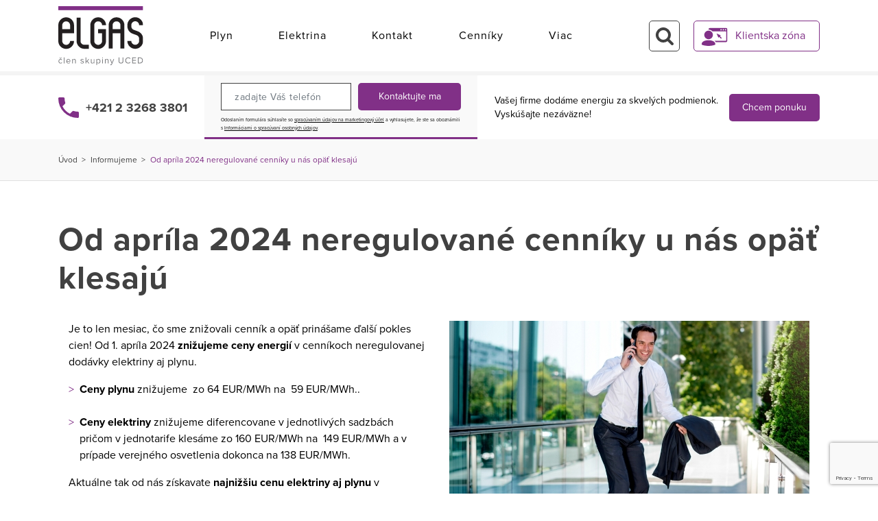

--- FILE ---
content_type: text/html; charset=UTF-8
request_url: https://www.elgas.sk/od-aprila-nizsie-cenniky-neregulovanej-dodavky/
body_size: 19884
content:
<!DOCTYPE html>
<html lang="sk-SK">

<head>
    <meta charset="utf-8">
    <meta http-equiv="X-UA-Compatible" content="IE=edge">
    <meta name="viewport" content="width=device-width, initial-scale=1">
    <title>Od apríla 2024 neregulované cenníky u nás opäť klesajú - ELGAS</title>
    <meta name="format-detection" content="telephone=no">
    <meta name="google-site-verification" content="DBWHIZQXEYFY9Pe361muxcxCc_Dt8klht30HlaOS1C4">
    <meta name="facebook-domain-verification" content="vtn4oimufh13hbyamtk7205edd4f3o" />

    <!-- Google Tag Manager -->
    <script>
        (function(w, d, s, l, i) {
            w[l] = w[l] || [];
            w[l].push({
                'gtm.start': new Date().getTime(),
                event: 'gtm.js'
            });
            var f = d.getElementsByTagName(s)[0],
                j = d.createElement(s),
                dl = l != 'dataLayer' ? '&l=' + l : '';
            j.async = true;
            j.src =
                'https://www.googletagmanager.com/gtm.js?id=' + i + dl;
            f.parentNode.insertBefore(j, f);
        })(window, document, 'script', 'dataLayer', 'GTM-MPBZMDB');
    </script>
    <!-- End Google Tag Manager -->

    <style>
        :root {--scrollbar-width: 0px;}
    </style>

    <meta name='robots' content='index, follow, max-image-preview:large, max-snippet:-1, max-video-preview:-1' />
	<style>img:is([sizes="auto" i], [sizes^="auto," i]) { contain-intrinsic-size: 3000px 1500px }</style>
	
	<!-- This site is optimized with the Yoast SEO plugin v26.1.1 - https://yoast.com/wordpress/plugins/seo/ -->
	<meta name="description" content="ELGAS opäť znižuje cenu elektriny aj plynu v neregulovanej dodávke. Pozrite si naše nové cenníky neregulovanej dodávky." />
	<link rel="canonical" href="https://www.elgas.sk/od-aprila-nizsie-cenniky-neregulovanej-dodavky/" />
	<meta property="og:locale" content="sk_SK" />
	<meta property="og:type" content="article" />
	<meta property="og:title" content="Od apríla 2024 neregulované cenníky u nás opäť klesajú - ELGAS" />
	<meta property="og:description" content="ELGAS opäť znižuje cenu elektriny aj plynu v neregulovanej dodávke. Pozrite si naše nové cenníky neregulovanej dodávky." />
	<meta property="og:url" content="https://www.elgas.sk/od-aprila-nizsie-cenniky-neregulovanej-dodavky/" />
	<meta property="og:site_name" content="ELGAS" />
	<meta property="article:publisher" content="https://www.facebook.com/elgas.sk/" />
	<meta property="article:published_time" content="2024-02-28T15:07:17+00:00" />
	<meta property="article:modified_time" content="2025-12-22T10:21:30+00:00" />
	<meta property="og:image" content="https://www.elgas.sk/wp-content/uploads/2024/04/Thumbnail_social_540x282.png" />
	<meta property="og:image:width" content="540" />
	<meta property="og:image:height" content="283" />
	<meta property="og:image:type" content="image/png" />
	<meta name="author" content="Jana Martanovičová" />
	<meta name="twitter:card" content="summary_large_image" />
	<meta name="twitter:label1" content="Autor" />
	<meta name="twitter:data1" content="Jana Martanovičová" />
	<meta name="twitter:label2" content="Predpokladaný čas čítania" />
	<meta name="twitter:data2" content="2 minúty" />
	<script type="application/ld+json" class="yoast-schema-graph">{"@context":"https://schema.org","@graph":[{"@type":"Article","@id":"https://www.elgas.sk/od-aprila-nizsie-cenniky-neregulovanej-dodavky/#article","isPartOf":{"@id":"https://www.elgas.sk/od-aprila-nizsie-cenniky-neregulovanej-dodavky/"},"author":{"name":"Jana Martanovičová","@id":"https://www.elgas.sk/#/schema/person/7486f510f172906078d59c9e7a34a210"},"headline":"Od apríla 2024 neregulované cenníky u nás opäť klesajú","datePublished":"2024-02-28T15:07:17+00:00","dateModified":"2025-12-22T10:21:30+00:00","mainEntityOfPage":{"@id":"https://www.elgas.sk/od-aprila-nizsie-cenniky-neregulovanej-dodavky/"},"wordCount":329,"publisher":{"@id":"https://www.elgas.sk/#organization"},"image":{"@id":"https://www.elgas.sk/od-aprila-nizsie-cenniky-neregulovanej-dodavky/#primaryimage"},"thumbnailUrl":"https://www.elgas.sk/wp-content/uploads/2024/02/NOVINKA_WEB_EE_CENNIK_apr24.jpg","articleSection":{"0":"Informujeme","2":"Novinky"},"inLanguage":"sk-SK"},{"@type":"WebPage","@id":"https://www.elgas.sk/od-aprila-nizsie-cenniky-neregulovanej-dodavky/","url":"https://www.elgas.sk/od-aprila-nizsie-cenniky-neregulovanej-dodavky/","name":"Od apríla 2024 neregulované cenníky u nás opäť klesajú - ELGAS","isPartOf":{"@id":"https://www.elgas.sk/#website"},"primaryImageOfPage":{"@id":"https://www.elgas.sk/od-aprila-nizsie-cenniky-neregulovanej-dodavky/#primaryimage"},"image":{"@id":"https://www.elgas.sk/od-aprila-nizsie-cenniky-neregulovanej-dodavky/#primaryimage"},"thumbnailUrl":"https://www.elgas.sk/wp-content/uploads/2024/02/NOVINKA_WEB_EE_CENNIK_apr24.jpg","datePublished":"2024-02-28T15:07:17+00:00","dateModified":"2025-12-22T10:21:30+00:00","description":"ELGAS opäť znižuje cenu elektriny aj plynu v neregulovanej dodávke. Pozrite si naše nové cenníky neregulovanej dodávky.","breadcrumb":{"@id":"https://www.elgas.sk/od-aprila-nizsie-cenniky-neregulovanej-dodavky/#breadcrumb"},"inLanguage":"sk-SK","potentialAction":[{"@type":"ReadAction","target":["https://www.elgas.sk/od-aprila-nizsie-cenniky-neregulovanej-dodavky/"]}]},{"@type":"ImageObject","inLanguage":"sk-SK","@id":"https://www.elgas.sk/od-aprila-nizsie-cenniky-neregulovanej-dodavky/#primaryimage","url":"https://www.elgas.sk/wp-content/uploads/2024/02/NOVINKA_WEB_EE_CENNIK_apr24.jpg","contentUrl":"https://www.elgas.sk/wp-content/uploads/2024/02/NOVINKA_WEB_EE_CENNIK_apr24.jpg","width":920,"height":400,"caption":"Nový cenník energií pre neregulovaných zákazníkov"},{"@type":"BreadcrumbList","@id":"https://www.elgas.sk/od-aprila-nizsie-cenniky-neregulovanej-dodavky/#breadcrumb","itemListElement":[{"@type":"ListItem","position":1,"name":"Home","item":"https://www.elgas.sk/"},{"@type":"ListItem","position":2,"name":"Od apríla 2024 neregulované cenníky u nás opäť klesajú"}]},{"@type":"WebSite","@id":"https://www.elgas.sk/#website","url":"https://www.elgas.sk/","name":"ELGAS","description":"","publisher":{"@id":"https://www.elgas.sk/#organization"},"potentialAction":[{"@type":"SearchAction","target":{"@type":"EntryPoint","urlTemplate":"https://www.elgas.sk/?s={search_term_string}"},"query-input":{"@type":"PropertyValueSpecification","valueRequired":true,"valueName":"search_term_string"}}],"inLanguage":"sk-SK"},{"@type":"Organization","@id":"https://www.elgas.sk/#organization","name":"ELGAS","url":"https://www.elgas.sk/","logo":{"@type":"ImageObject","inLanguage":"sk-SK","@id":"https://www.elgas.sk/#/schema/logo/image/","url":"https://www.elgas.sk/wp-content/uploads/2025/11/elgas-logo.svg","contentUrl":"https://www.elgas.sk/wp-content/uploads/2025/11/elgas-logo.svg","width":132.57,"height":91.64,"caption":"ELGAS"},"image":{"@id":"https://www.elgas.sk/#/schema/logo/image/"},"sameAs":["https://www.facebook.com/elgas.sk/","https://www.linkedin.com/company/elgas-slovensko/"]},{"@type":"Person","@id":"https://www.elgas.sk/#/schema/person/7486f510f172906078d59c9e7a34a210","name":"Jana Martanovičová","image":{"@type":"ImageObject","inLanguage":"sk-SK","@id":"https://www.elgas.sk/#/schema/person/image/","url":"https://secure.gravatar.com/avatar/0eafcd853932c9b918aeee9a44a5c3006de78f7159964554b08be76e8840798a?s=96&d=mm&r=g","contentUrl":"https://secure.gravatar.com/avatar/0eafcd853932c9b918aeee9a44a5c3006de78f7159964554b08be76e8840798a?s=96&d=mm&r=g","caption":"Jana Martanovičová"}}]}</script>
	<!-- / Yoast SEO plugin. -->


<script type="text/javascript">
/* <![CDATA[ */
window._wpemojiSettings = {"baseUrl":"https:\/\/s.w.org\/images\/core\/emoji\/16.0.1\/72x72\/","ext":".png","svgUrl":"https:\/\/s.w.org\/images\/core\/emoji\/16.0.1\/svg\/","svgExt":".svg","source":{"concatemoji":"https:\/\/www.elgas.sk\/wp-includes\/js\/wp-emoji-release.min.js?ver=71f0242a29c058826305bb3c15e12042"}};
/*! This file is auto-generated */
!function(s,n){var o,i,e;function c(e){try{var t={supportTests:e,timestamp:(new Date).valueOf()};sessionStorage.setItem(o,JSON.stringify(t))}catch(e){}}function p(e,t,n){e.clearRect(0,0,e.canvas.width,e.canvas.height),e.fillText(t,0,0);var t=new Uint32Array(e.getImageData(0,0,e.canvas.width,e.canvas.height).data),a=(e.clearRect(0,0,e.canvas.width,e.canvas.height),e.fillText(n,0,0),new Uint32Array(e.getImageData(0,0,e.canvas.width,e.canvas.height).data));return t.every(function(e,t){return e===a[t]})}function u(e,t){e.clearRect(0,0,e.canvas.width,e.canvas.height),e.fillText(t,0,0);for(var n=e.getImageData(16,16,1,1),a=0;a<n.data.length;a++)if(0!==n.data[a])return!1;return!0}function f(e,t,n,a){switch(t){case"flag":return n(e,"\ud83c\udff3\ufe0f\u200d\u26a7\ufe0f","\ud83c\udff3\ufe0f\u200b\u26a7\ufe0f")?!1:!n(e,"\ud83c\udde8\ud83c\uddf6","\ud83c\udde8\u200b\ud83c\uddf6")&&!n(e,"\ud83c\udff4\udb40\udc67\udb40\udc62\udb40\udc65\udb40\udc6e\udb40\udc67\udb40\udc7f","\ud83c\udff4\u200b\udb40\udc67\u200b\udb40\udc62\u200b\udb40\udc65\u200b\udb40\udc6e\u200b\udb40\udc67\u200b\udb40\udc7f");case"emoji":return!a(e,"\ud83e\udedf")}return!1}function g(e,t,n,a){var r="undefined"!=typeof WorkerGlobalScope&&self instanceof WorkerGlobalScope?new OffscreenCanvas(300,150):s.createElement("canvas"),o=r.getContext("2d",{willReadFrequently:!0}),i=(o.textBaseline="top",o.font="600 32px Arial",{});return e.forEach(function(e){i[e]=t(o,e,n,a)}),i}function t(e){var t=s.createElement("script");t.src=e,t.defer=!0,s.head.appendChild(t)}"undefined"!=typeof Promise&&(o="wpEmojiSettingsSupports",i=["flag","emoji"],n.supports={everything:!0,everythingExceptFlag:!0},e=new Promise(function(e){s.addEventListener("DOMContentLoaded",e,{once:!0})}),new Promise(function(t){var n=function(){try{var e=JSON.parse(sessionStorage.getItem(o));if("object"==typeof e&&"number"==typeof e.timestamp&&(new Date).valueOf()<e.timestamp+604800&&"object"==typeof e.supportTests)return e.supportTests}catch(e){}return null}();if(!n){if("undefined"!=typeof Worker&&"undefined"!=typeof OffscreenCanvas&&"undefined"!=typeof URL&&URL.createObjectURL&&"undefined"!=typeof Blob)try{var e="postMessage("+g.toString()+"("+[JSON.stringify(i),f.toString(),p.toString(),u.toString()].join(",")+"));",a=new Blob([e],{type:"text/javascript"}),r=new Worker(URL.createObjectURL(a),{name:"wpTestEmojiSupports"});return void(r.onmessage=function(e){c(n=e.data),r.terminate(),t(n)})}catch(e){}c(n=g(i,f,p,u))}t(n)}).then(function(e){for(var t in e)n.supports[t]=e[t],n.supports.everything=n.supports.everything&&n.supports[t],"flag"!==t&&(n.supports.everythingExceptFlag=n.supports.everythingExceptFlag&&n.supports[t]);n.supports.everythingExceptFlag=n.supports.everythingExceptFlag&&!n.supports.flag,n.DOMReady=!1,n.readyCallback=function(){n.DOMReady=!0}}).then(function(){return e}).then(function(){var e;n.supports.everything||(n.readyCallback(),(e=n.source||{}).concatemoji?t(e.concatemoji):e.wpemoji&&e.twemoji&&(t(e.twemoji),t(e.wpemoji)))}))}((window,document),window._wpemojiSettings);
/* ]]> */
</script>
<style id='wp-emoji-styles-inline-css' type='text/css'>

	img.wp-smiley, img.emoji {
		display: inline !important;
		border: none !important;
		box-shadow: none !important;
		height: 1em !important;
		width: 1em !important;
		margin: 0 0.07em !important;
		vertical-align: -0.1em !important;
		background: none !important;
		padding: 0 !important;
	}
</style>
<link rel='stylesheet' id='wp-block-library-css' href='https://www.elgas.sk/wp-includes/css/dist/block-library/style.min.css?ver=71f0242a29c058826305bb3c15e12042' type='text/css' media='all' />
<style id='classic-theme-styles-inline-css' type='text/css'>
/*! This file is auto-generated */
.wp-block-button__link{color:#fff;background-color:#32373c;border-radius:9999px;box-shadow:none;text-decoration:none;padding:calc(.667em + 2px) calc(1.333em + 2px);font-size:1.125em}.wp-block-file__button{background:#32373c;color:#fff;text-decoration:none}
</style>
<style id='safe-svg-svg-icon-style-inline-css' type='text/css'>
.safe-svg-cover{text-align:center}.safe-svg-cover .safe-svg-inside{display:inline-block;max-width:100%}.safe-svg-cover svg{fill:currentColor;height:100%;max-height:100%;max-width:100%;width:100%}

</style>
<style id='global-styles-inline-css' type='text/css'>
:root{--wp--preset--aspect-ratio--square: 1;--wp--preset--aspect-ratio--4-3: 4/3;--wp--preset--aspect-ratio--3-4: 3/4;--wp--preset--aspect-ratio--3-2: 3/2;--wp--preset--aspect-ratio--2-3: 2/3;--wp--preset--aspect-ratio--16-9: 16/9;--wp--preset--aspect-ratio--9-16: 9/16;--wp--preset--color--black: #000000;--wp--preset--color--cyan-bluish-gray: #abb8c3;--wp--preset--color--white: #ffffff;--wp--preset--color--pale-pink: #f78da7;--wp--preset--color--vivid-red: #cf2e2e;--wp--preset--color--luminous-vivid-orange: #ff6900;--wp--preset--color--luminous-vivid-amber: #fcb900;--wp--preset--color--light-green-cyan: #7bdcb5;--wp--preset--color--vivid-green-cyan: #00d084;--wp--preset--color--pale-cyan-blue: #8ed1fc;--wp--preset--color--vivid-cyan-blue: #0693e3;--wp--preset--color--vivid-purple: #9b51e0;--wp--preset--gradient--vivid-cyan-blue-to-vivid-purple: linear-gradient(135deg,rgba(6,147,227,1) 0%,rgb(155,81,224) 100%);--wp--preset--gradient--light-green-cyan-to-vivid-green-cyan: linear-gradient(135deg,rgb(122,220,180) 0%,rgb(0,208,130) 100%);--wp--preset--gradient--luminous-vivid-amber-to-luminous-vivid-orange: linear-gradient(135deg,rgba(252,185,0,1) 0%,rgba(255,105,0,1) 100%);--wp--preset--gradient--luminous-vivid-orange-to-vivid-red: linear-gradient(135deg,rgba(255,105,0,1) 0%,rgb(207,46,46) 100%);--wp--preset--gradient--very-light-gray-to-cyan-bluish-gray: linear-gradient(135deg,rgb(238,238,238) 0%,rgb(169,184,195) 100%);--wp--preset--gradient--cool-to-warm-spectrum: linear-gradient(135deg,rgb(74,234,220) 0%,rgb(151,120,209) 20%,rgb(207,42,186) 40%,rgb(238,44,130) 60%,rgb(251,105,98) 80%,rgb(254,248,76) 100%);--wp--preset--gradient--blush-light-purple: linear-gradient(135deg,rgb(255,206,236) 0%,rgb(152,150,240) 100%);--wp--preset--gradient--blush-bordeaux: linear-gradient(135deg,rgb(254,205,165) 0%,rgb(254,45,45) 50%,rgb(107,0,62) 100%);--wp--preset--gradient--luminous-dusk: linear-gradient(135deg,rgb(255,203,112) 0%,rgb(199,81,192) 50%,rgb(65,88,208) 100%);--wp--preset--gradient--pale-ocean: linear-gradient(135deg,rgb(255,245,203) 0%,rgb(182,227,212) 50%,rgb(51,167,181) 100%);--wp--preset--gradient--electric-grass: linear-gradient(135deg,rgb(202,248,128) 0%,rgb(113,206,126) 100%);--wp--preset--gradient--midnight: linear-gradient(135deg,rgb(2,3,129) 0%,rgb(40,116,252) 100%);--wp--preset--font-size--small: 13px;--wp--preset--font-size--medium: 20px;--wp--preset--font-size--large: 36px;--wp--preset--font-size--x-large: 42px;--wp--preset--spacing--20: 0.44rem;--wp--preset--spacing--30: 0.67rem;--wp--preset--spacing--40: 1rem;--wp--preset--spacing--50: 1.5rem;--wp--preset--spacing--60: 2.25rem;--wp--preset--spacing--70: 3.38rem;--wp--preset--spacing--80: 5.06rem;--wp--preset--shadow--natural: 6px 6px 9px rgba(0, 0, 0, 0.2);--wp--preset--shadow--deep: 12px 12px 50px rgba(0, 0, 0, 0.4);--wp--preset--shadow--sharp: 6px 6px 0px rgba(0, 0, 0, 0.2);--wp--preset--shadow--outlined: 6px 6px 0px -3px rgba(255, 255, 255, 1), 6px 6px rgba(0, 0, 0, 1);--wp--preset--shadow--crisp: 6px 6px 0px rgba(0, 0, 0, 1);}:where(.is-layout-flex){gap: 0.5em;}:where(.is-layout-grid){gap: 0.5em;}body .is-layout-flex{display: flex;}.is-layout-flex{flex-wrap: wrap;align-items: center;}.is-layout-flex > :is(*, div){margin: 0;}body .is-layout-grid{display: grid;}.is-layout-grid > :is(*, div){margin: 0;}:where(.wp-block-columns.is-layout-flex){gap: 2em;}:where(.wp-block-columns.is-layout-grid){gap: 2em;}:where(.wp-block-post-template.is-layout-flex){gap: 1.25em;}:where(.wp-block-post-template.is-layout-grid){gap: 1.25em;}.has-black-color{color: var(--wp--preset--color--black) !important;}.has-cyan-bluish-gray-color{color: var(--wp--preset--color--cyan-bluish-gray) !important;}.has-white-color{color: var(--wp--preset--color--white) !important;}.has-pale-pink-color{color: var(--wp--preset--color--pale-pink) !important;}.has-vivid-red-color{color: var(--wp--preset--color--vivid-red) !important;}.has-luminous-vivid-orange-color{color: var(--wp--preset--color--luminous-vivid-orange) !important;}.has-luminous-vivid-amber-color{color: var(--wp--preset--color--luminous-vivid-amber) !important;}.has-light-green-cyan-color{color: var(--wp--preset--color--light-green-cyan) !important;}.has-vivid-green-cyan-color{color: var(--wp--preset--color--vivid-green-cyan) !important;}.has-pale-cyan-blue-color{color: var(--wp--preset--color--pale-cyan-blue) !important;}.has-vivid-cyan-blue-color{color: var(--wp--preset--color--vivid-cyan-blue) !important;}.has-vivid-purple-color{color: var(--wp--preset--color--vivid-purple) !important;}.has-black-background-color{background-color: var(--wp--preset--color--black) !important;}.has-cyan-bluish-gray-background-color{background-color: var(--wp--preset--color--cyan-bluish-gray) !important;}.has-white-background-color{background-color: var(--wp--preset--color--white) !important;}.has-pale-pink-background-color{background-color: var(--wp--preset--color--pale-pink) !important;}.has-vivid-red-background-color{background-color: var(--wp--preset--color--vivid-red) !important;}.has-luminous-vivid-orange-background-color{background-color: var(--wp--preset--color--luminous-vivid-orange) !important;}.has-luminous-vivid-amber-background-color{background-color: var(--wp--preset--color--luminous-vivid-amber) !important;}.has-light-green-cyan-background-color{background-color: var(--wp--preset--color--light-green-cyan) !important;}.has-vivid-green-cyan-background-color{background-color: var(--wp--preset--color--vivid-green-cyan) !important;}.has-pale-cyan-blue-background-color{background-color: var(--wp--preset--color--pale-cyan-blue) !important;}.has-vivid-cyan-blue-background-color{background-color: var(--wp--preset--color--vivid-cyan-blue) !important;}.has-vivid-purple-background-color{background-color: var(--wp--preset--color--vivid-purple) !important;}.has-black-border-color{border-color: var(--wp--preset--color--black) !important;}.has-cyan-bluish-gray-border-color{border-color: var(--wp--preset--color--cyan-bluish-gray) !important;}.has-white-border-color{border-color: var(--wp--preset--color--white) !important;}.has-pale-pink-border-color{border-color: var(--wp--preset--color--pale-pink) !important;}.has-vivid-red-border-color{border-color: var(--wp--preset--color--vivid-red) !important;}.has-luminous-vivid-orange-border-color{border-color: var(--wp--preset--color--luminous-vivid-orange) !important;}.has-luminous-vivid-amber-border-color{border-color: var(--wp--preset--color--luminous-vivid-amber) !important;}.has-light-green-cyan-border-color{border-color: var(--wp--preset--color--light-green-cyan) !important;}.has-vivid-green-cyan-border-color{border-color: var(--wp--preset--color--vivid-green-cyan) !important;}.has-pale-cyan-blue-border-color{border-color: var(--wp--preset--color--pale-cyan-blue) !important;}.has-vivid-cyan-blue-border-color{border-color: var(--wp--preset--color--vivid-cyan-blue) !important;}.has-vivid-purple-border-color{border-color: var(--wp--preset--color--vivid-purple) !important;}.has-vivid-cyan-blue-to-vivid-purple-gradient-background{background: var(--wp--preset--gradient--vivid-cyan-blue-to-vivid-purple) !important;}.has-light-green-cyan-to-vivid-green-cyan-gradient-background{background: var(--wp--preset--gradient--light-green-cyan-to-vivid-green-cyan) !important;}.has-luminous-vivid-amber-to-luminous-vivid-orange-gradient-background{background: var(--wp--preset--gradient--luminous-vivid-amber-to-luminous-vivid-orange) !important;}.has-luminous-vivid-orange-to-vivid-red-gradient-background{background: var(--wp--preset--gradient--luminous-vivid-orange-to-vivid-red) !important;}.has-very-light-gray-to-cyan-bluish-gray-gradient-background{background: var(--wp--preset--gradient--very-light-gray-to-cyan-bluish-gray) !important;}.has-cool-to-warm-spectrum-gradient-background{background: var(--wp--preset--gradient--cool-to-warm-spectrum) !important;}.has-blush-light-purple-gradient-background{background: var(--wp--preset--gradient--blush-light-purple) !important;}.has-blush-bordeaux-gradient-background{background: var(--wp--preset--gradient--blush-bordeaux) !important;}.has-luminous-dusk-gradient-background{background: var(--wp--preset--gradient--luminous-dusk) !important;}.has-pale-ocean-gradient-background{background: var(--wp--preset--gradient--pale-ocean) !important;}.has-electric-grass-gradient-background{background: var(--wp--preset--gradient--electric-grass) !important;}.has-midnight-gradient-background{background: var(--wp--preset--gradient--midnight) !important;}.has-small-font-size{font-size: var(--wp--preset--font-size--small) !important;}.has-medium-font-size{font-size: var(--wp--preset--font-size--medium) !important;}.has-large-font-size{font-size: var(--wp--preset--font-size--large) !important;}.has-x-large-font-size{font-size: var(--wp--preset--font-size--x-large) !important;}
:where(.wp-block-post-template.is-layout-flex){gap: 1.25em;}:where(.wp-block-post-template.is-layout-grid){gap: 1.25em;}
:where(.wp-block-columns.is-layout-flex){gap: 2em;}:where(.wp-block-columns.is-layout-grid){gap: 2em;}
:root :where(.wp-block-pullquote){font-size: 1.5em;line-height: 1.6;}
</style>
<link rel='stylesheet' id='extensive-vc-main-style-css' href='https://www.elgas.sk/wp-content/plugins/extensive-vc-addon/assets/css/main.min.css?ver=71f0242a29c058826305bb3c15e12042' type='text/css' media='all' />
<link rel='stylesheet' id='elgas-vendor-styles-css' href='https://www.elgas.sk/wp-content/themes/elgas/styles/vendor.min.css?ver=1610533563' type='text/css' media='all' />
<link rel='stylesheet' id='js_composer_front-css' href='https://www.elgas.sk/wp-content/plugins/js_composer/assets/css/js_composer.min.css?ver=8.6.1' type='text/css' media='all' />
<link rel='stylesheet' id='elgas-styles-css' href='https://www.elgas.sk/wp-content/themes/elgas/styles/styles.min.css?ver=1766414847' type='text/css' media='all' />
<link rel='stylesheet' id='dflip-style-css' href='https://www.elgas.sk/wp-content/plugins/dflip/assets/css/dflip.min.css?ver=2.4.13' type='text/css' media='all' />
<script type="text/javascript" src="https://www.elgas.sk/wp-includes/js/jquery/jquery.min.js?ver=3.7.1" id="jquery-core-js"></script>
<script type="text/javascript" src="https://www.elgas.sk/wp-includes/js/jquery/jquery-migrate.min.js?ver=3.4.1" id="jquery-migrate-js"></script>
<script></script><link rel="https://api.w.org/" href="https://www.elgas.sk/wp-json/" /><link rel="alternate" title="JSON" type="application/json" href="https://www.elgas.sk/wp-json/wp/v2/posts/8654" /><link rel="EditURI" type="application/rsd+xml" title="RSD" href="https://www.elgas.sk/xmlrpc.php?rsd" />

<link rel='shortlink' href='https://www.elgas.sk/?p=8654' />
<link rel="alternate" title="oEmbed (JSON)" type="application/json+oembed" href="https://www.elgas.sk/wp-json/oembed/1.0/embed?url=https%3A%2F%2Fwww.elgas.sk%2Fod-aprila-nizsie-cenniky-neregulovanej-dodavky%2F" />
<link rel="alternate" title="oEmbed (XML)" type="text/xml+oembed" href="https://www.elgas.sk/wp-json/oembed/1.0/embed?url=https%3A%2F%2Fwww.elgas.sk%2Fod-aprila-nizsie-cenniky-neregulovanej-dodavky%2F&#038;format=xml" />
<meta name="generator" content="Powered by WPBakery Page Builder - drag and drop page builder for WordPress."/>
<link rel="icon" href="https://www.elgas.sk/wp-content/uploads/2025/09/cropped-favico_512x512-32x32.png" sizes="32x32" />
<link rel="icon" href="https://www.elgas.sk/wp-content/uploads/2025/09/cropped-favico_512x512-192x192.png" sizes="192x192" />
<link rel="apple-touch-icon" href="https://www.elgas.sk/wp-content/uploads/2025/09/cropped-favico_512x512-180x180.png" />
<meta name="msapplication-TileImage" content="https://www.elgas.sk/wp-content/uploads/2025/09/cropped-favico_512x512-270x270.png" />
<style type="text/css" data-type="vc_shortcodes-default-css">.vc_do_btn{margin-bottom:22px;}</style><noscript><style> .wpb_animate_when_almost_visible { opacity: 1; }</style></noscript>    <!--[if lt IE 9]>
        <script src="//oss.maxcdn.com/html5shiv/3.7.2/html5shiv.min.js"></script>
        <script src="//oss.maxcdn.com/respond/1.4.2/respond.min.js"></script>
        <![endif]-->
    <script>
        ! function(R, e, g, f, o, r, m) {
            f = R[f] = R[f] || function(x) {
                (f.q = f.q || []).push(
                    x)
            };
            R = e.createElement(g);
            g = e.getElementsByTagName(g)[0];
            R.src = 'https' +
                '://app.regform.io/loader.js';
            R.defer = !0;
            g.parentNode.insertBefore(R, g);
            f(o)
        }(window, document, 'script', '_frmk', 'sblTDXDfNN');
    </script>
</head>

<body class="body">

    <!-- Google Tag Manager (noscript) -->
    <noscript><iframe src="https://www.googletagmanager.com/ns.html?id=GTM-MPBZMDB" height="0" width="0" style="display:none;visibility:hidden"></iframe></noscript>
    <!-- End Google Tag Manager (noscript) -->

    <header class="main-header">
        <nav class="navbar navbar-light navbar-expand-lg" id="main-navbar">
            <div class="container">
                <a class="navbar-brand" href="https://www.elgas.sk"><img src="https://www.elgas.sk/wp-content/themes/elgas/images/elgas-logo.svg" alt="Elgas - Člen skupiny UCED"></a>
                <button type="button" class="navbar-toggler" data-toggle="collapse" data-target="#navbar" aria-expanded="false" aria-controls="navbar">
                    <span class="navbar-toggler-icon"></span>
                </button>

                <div class="collapse navbar-collapse flex-row-reverse" id="navbar">
                    <div class="navbar-nav flex-lg-grow-1">
                                                    <div class="header-bar__menu-form">
                                <div class="container d-block">
                                    <div class="row">
                                        <div class="col-12">
                                            <div class="contact-form contact-form--menu">
                                                <div class="contact-form__form var-height">
                                                    <form>
                                                        <input type="hidden" name="form_type" value="contact-me-form">
                                                        <div class="form-row align-items-center pb-lg-2 pt-lg-3">
                                                            <div class="col">
                                                                <input type="tel" name="phone" class="form-control form-control--small mb-0" placeholder="zadajte Váš telefón" value="" data-matomo-mask>
                                                            </div>
                                                            <div class="col-auto">
                                                                <button class="btn btn--secondary btn--small header-bar__submit-btn" type="submit">Kontaktujte ma</button>
                                                            </div>
                                                        </div>
                                                        <div class="header-bar__form-agreement pt-2">Odoslaním formulára súhlasíte so <a class="no-icon inherit" href="https://www.elgas.sk/wp-content/uploads/2022/07/Marketingovy_suhlas_jun_2022.pdf" target="_blank" rel="noopener">spracúvaním údajov na marketingový účel</a> a vyhlasujete, že ste sa oboznámili s <a href="https://www.elgas.sk/wp-content/uploads/2022/07/Info_spracuvanie_OU_jun_2022.pdf" target="_blank" rel="noopener" class="no-icon inherit">Informáciami o spracúvaní osobných údajov</a>.</div>
                                                        <div class="contact-form__form-result">
                                                            <div class="contact-form__form-result-msg"></div>
                                                            <span class="contact-form__form-result-close"></span>
                                                        </div>
                                                    </form>
                                                </div>
                                            </div>
                                        </div>
                                    </div>
                                </div>
                            </div>
                                                
                        <ul id="menu-menu-v-hlavicke" class="navbar-nav menu--main flex-lg-grow-1 justify-content-lg-around px-lg-5"><li id="menu-item-9962" class="menu-item menu-item-type-post_type menu-item-object-page nav-item menu-item-9962 nav-level-0"><a href="https://www.elgas.sk/produkty/plyn/">Plyn</a>
</li>
<li id="menu-item-9961" class="menu-item menu-item-type-post_type menu-item-object-page nav-item menu-item-9961 nav-level-0"><a href="https://www.elgas.sk/produkty/elektrina/">Elektrina</a>
</li>
<li id="menu-item-385" class="menu-item menu-item-type-post_type menu-item-object-page nav-item menu-item-385 nav-level-0"><a href="https://www.elgas.sk/kontakt/">Kontakt</a>
</li>
<li id="menu-item-10042" class="menu-item menu-item-type-post_type menu-item-object-page nav-item menu-item-10042 nav-level-0"><a href="https://www.elgas.sk/tarify-a-ceny/">Cenníky</a>
</li>
<li id="menu-item-9963" class="menu-item menu-item-type-custom menu-item-object-custom menu-item-has-children nav-item menu-item-9963 nav-level-0 dropdown"><a href="#" class="dropdown-toggle" id="navbarDropdown9963" role="button" data-toggle="dropdown" aria-haspopup="true" aria-expanded="false">Viac</a>
<div class='dropdown-menu'><div class="container d-block"><div class="row"><div class="col-12 px-0"><ul class='navbar-nav navbar-nav-level-0 justify-content-center flex-wrap'>
	<li id="menu-item-388" class="menu-item menu-item-type-post_type menu-item-object-page nav-item menu-item-388 nav-level-1"><a href="https://www.elgas.sk/o-nas/">O nás</a>
	</li>
	<li id="menu-item-10100" class="menu-item menu-item-type-post_type menu-item-object-page nav-item menu-item-10100 nav-level-1"><a href="https://www.elgas.sk/vsetky-referencie/">Referencie</a>
	</li>
	<li id="menu-item-386" class="menu-item menu-item-type-post_type menu-item-object-page nav-item menu-item-386 nav-level-1"><a href="https://www.elgas.sk/informujeme/">Informujeme</a>
	</li>
	<li id="menu-item-9964" class="menu-item menu-item-type-post_type menu-item-object-page nav-item menu-item-9964 nav-level-1"><a href="https://www.elgas.sk/produkty/domacnost/">Domácnosť</a>
	</li>
	<li id="menu-item-9965" class="menu-item menu-item-type-post_type menu-item-object-page nav-item menu-item-9965 nav-level-1"><a href="https://www.elgas.sk/kariera/">Kariéra</a>
	</li>
	<li id="menu-item-9974" class="menu-item menu-item-type-post_type menu-item-object-page nav-item menu-item-9974 nav-level-1"><a href="https://www.elgas.sk/vykup/">Výkup</a>
	</li>
</ul></div></div></div></div>

</li>
</ul>                        <ul id="menu-hlavne-menu" class="navbar-nav menu--main flex-lg-grow-0">
                            <li id="menu-item-342" class="nav-item nav-item__buttons">
                                <a href="#" class="btn btn--search btn--icon-btn" id="header-search-btn"><span class="sr-only">Vyhľadávanie</span></a>
                                <a href="https://webportal.elgas.sk/" target="_blank" class="btn btn--search btn--icon-text-btn btn--webportal">Klientska zóna</a>
                            </li>
                        </ul>
                    </div>
                </div>
            </div>
        </nav>

        <div class="navbar-search">
            <div class="container">
                <div class="row">
                    <div class="col">
                        <div class="navbar-search__close-wrapper">
                            <a href="#" class="navbar-search__close"><span class="sr-only">Zatvoriť</span></a>
                        </div>
                        <form method="get" action="#">
                            <div class="form-row">
                                <div class="col-12 col-md navbar-search__col navbar-search__col--left">
                                    <label for="search-input" class="sr-only">Hľadať na stránke</label>
                                    <input type="text" name="s" class="form-control navbar-search__input" id="search-input" placeholder="Hľadať na stránke" autocomplete="off" data-matomo-mask>
                                </div>
                                <div class="col-12 col-md navbar-search__col navbar-search__col--right">
                                    <button type="submit" class="btn btn--primary navbar-search__btn w-100">Vyhľadať</button>
                                </div>
                            </div>
                        </form>
                    </div>
                </div>
                <div class="row">
                    <div class="col">
                        <div class="navbar-search__results">
                            <div class="navbar-search__results-hdl h3">Výsledky vyhľadávania</div>
                            <div class="navbar-search__results-list-wrapper">
                                <ul class="navbar-search__results-list">
                                    <li></li>
                                </ul>
                                <div class="navbar-search__results-spinner-wrapper">
                                    <div class="navbar-search__results-spinner spinner-border" role="status">
                                        <span class="sr-only">Načítavam...</span>
                                    </div>
                                </div>
                            </div>
                        </div>
                    </div>
                </div>
            </div>
        </div>

        <div class="header-bar__main">
            <div class="header-bar__main-container">
                <div class="container">
                    <div class="row">
                        <div class="col-12">
                            <div class="contact-form contact-form--header">
                                <div class="contact-form__form var-height">
                                    <form class="h-100 w-100">
                                        <input type="hidden" name="form_type" value="contact-me-form">
                                        <div class="form-row align-items-center justify-content-center h-100 flex-nowrap">
                                            <div class="header-bar__col col-auto d-flex">
                                                <a class="header-bar__main-phone pr-2 pr-lg-3 mr-lg-1" href="tel:+421232683801">+421 2 3268 3801</a>
                                            </div>
                                            <div class="header-bar__col header-bar__col--border col-auto d-none d-lg-block px-3 px-xl-4">
                                                                                                    <div class="header-bar__form-row form-row align-items-center pt-2">
                                                        <div class="header-bar__col col-auto">
                                                            <input type="tel" name="phone" class="header-bar__input-narrow form-control form-control--small mb-0" placeholder="zadajte Váš telefón" value="" data-matomo-mask>
                                                        </div>
                                                        <div class="header-bar__col col-auto">
                                                            <button class="btn btn--secondary btn--small header-bar__submit-btn" type="submit">Kontaktujte ma</button>
                                                        </div>
                                                    </div>
                                                    <div class="header-bar__form-row form-row align-items-center pt-2">
                                                        <div class="header-bar__col col-auto">
                                                            <div class="header-bar__form-agreement">Odoslaním formulára súhlasíte so <a class="no-icon inherit" href="https://www.elgas.sk/wp-content/uploads/2022/07/Marketingovy_suhlas_jun_2022.pdf" target="_blank" rel="noopener">spracúvaním údajov na marketingový účel</a> a vyhlasujete, že ste sa oboznámili s <a href="https://www.elgas.sk/wp-content/uploads/2022/07/Info_spracuvanie_OU_jun_2022.pdf" target="_blank" rel="noopener" class="no-icon inherit">Informáciami o spracúvaní osobných údajov</a>.</div>
                                                        </div>
                                                    </div>
                                                                                            </div>
                                            <div class="header-bar__col col d-none d-lg-flex flex-fill">
                                                <div class="header-bar__main-desc">Vašej firme dodáme energiu za&nbsp;skvelých podmienok. Vyskúšajte nezáväzne!</div>
                                            </div>
                                            <div class="header-bar__col col-auto">
                                                <a href="https://www.elgas.sk/chcem-ponuku-od-elgasu/" class="btn btn--secondary btn--small">Chcem ponuku</a>
                                            </div>
                                        </div>
                                        <div class="contact-form__form-result">
                                            <div class="contact-form__form-result-msg"></div>
                                            <span class="contact-form__form-result-close"></span>
                                        </div>
                                    </form>
                                </div>
                            </div>
                        </div>
                    </div>
                </div>
            </div>
        </div>
    </header><div class="breadcrumbs">
    <div class="container">
        <div class="row">
            <div class="col-12">
                <nav aria-label="breadcrumb">
                    <ol class="breadcrumb"><li class="breadcrumb-item "><a href="https://www.elgas.sk" class="breadcrumb-item__link">Úvod</a></li> <li class="breadcrumb-item "><a class="breadcrumb-item__link" href="https://www.elgas.sk/informujeme/">Informujeme</a></li> <li class="breadcrumb-item  active">Od apríla 2024 neregulované cenníky u nás opäť klesajú</li></ol>                </nav>
            </div>
        </div>
    </div>
</div>
<div class="main" role="main">
    <div class="container">
        <div class="row">
            <div class="col-12">
                <h1 class="main__hdl">Od apríla 2024 neregulované cenníky u nás opäť klesajú</h1>
            </div>
        </div>
    </div>

    <div class="container">
        <div class="row">
            <div class="col-12">
                <div class="wpb-content-wrapper"><section class="vc_section"><div class="vc_row wpb_row vc_row-fluid flex-column-reverse flex-md-row"><div class="wpb_column vc_column_container vc_col-sm-6"><div class="vc_column-inner"><div class="wpb_wrapper">
	<div class="wpb_text_column wpb_content_element" >
		<div class="wpb_wrapper">
			<p style="text-align: left;">Je to len mesiac, čo sme znižovali cenník a opäť prinášame ďalší pokles cien! Od 1. apríla 2024 <strong>znižujeme ceny energií</strong> v cenníkoch neregulovanej dodávky elektriny aj plynu.</p>
<ul style="text-align: left;">
<li><strong>Ceny plynu</strong> znižujeme&nbsp; zo 64 EUR/MWh na&nbsp; 59 EUR/MWh..</li>
<li><strong>Ceny elektriny</strong> znižujeme diferencovane v jednotlivých sadzbách pričom v jednotarife klesáme zo 160 EUR/MWh na &nbsp;149 EUR/MWh a v prípade verejného osvetlenia dokonca na 138 EUR/MWh.&nbsp;</li>
</ul>
<p style="text-align: left;">Aktuálne tak od nás získavate <strong>najnižšiu cenu elektriny aj plynu </strong>v neregulovanej dodávke v porovnaní s dnes na webe zverejnenými cenníkmi tradičných dodávateľov.</p>

		</div>
	</div>
<style>.vc_btn3-style-gradient-custom.vc_btn-gradient-btn-697ca37c5669f:hover{color: #ffffff;background-color: #813087;border: none;background-position: 100% 0;}</style><style>.vc_btn3-style-gradient-custom.vc_btn-gradient-btn-697ca37c5669f{color: #ffffff;border: none;background-color: #813087;background-image: -webkit-linear-gradient(left, #813087 0%, #813087 50%,#813087 100%);background-image: linear-gradient(to right, #813087 0%, #813087 50%,#813087 100%);-webkit-transition: all .2s ease-in-out;transition: all .2s ease-in-out;background-size: 200% 100%;}</style><div class="vc_btn3-container vc_btn3-center vc_do_btn" ><a data-vc-gradient-1="#813087" data-vc-gradient-2="#813087" class="vc_general vc_btn3 vc_btn3-size-md vc_btn3-shape-rounded vc_btn3-style-gradient-custom vc_btn-gradient-btn-697ca37c5669f" href="https://www.elgas.sk/chcem-ponuku-od-elgasu/" title="" target="_blank">Chcem ponuku</a></div></div></div></div><div class="wpb_column vc_column_container vc_col-sm-6"><div class="vc_column-inner"><div class="wpb_wrapper">
        <div class="cover-image" style="background-image: url(https://www.elgas.sk/wp-content/uploads/2024/02/2024_cennik_apr.jpg);">
            <img decoding="async" class="cover-image__img" src="https://www.elgas.sk/wp-content/uploads/2024/02/2024_cennik_apr.jpg" alt="Najnižšie cenníky energií neregulovanej dodávky">
        </div>
    </div></div></div></div><div class="vc_row wpb_row vc_row-fluid"><div class="wpb_column vc_column_container vc_col-sm-12"><div class="vc_column-inner"><div class="wpb_wrapper"><div class="vc_empty_space"   style="height: 20px"><span class="vc_empty_space_inner"></span></div>
	<div class="wpb_text_column wpb_content_element" >
		<div class="wpb_wrapper">
			<p><strong>Nové cenníky</strong> neregulovanej dodávky si ľahko stiahnete tu:</p>
<ul>
<li><a href="https://www.elgas.sk/wp-content/uploads/2024/02/Cennik_EE_nereg_od1_4_24.pdf">Cenník dodávky elektriny pre neregulovaných zákazníkov, platný od 1.4.2024</a></li>
<li><a href="https://www.elgas.sk/wp-content/uploads/2024/02/Cennik_ZP_nereg_od1_4_24.pdf">Cenník dodávky zemného plynu pre neregulovaných odberateľov – maloodber, platný od 1.4.2024</a></li>
</ul>
<p>&nbsp;</p>

		</div>
	</div>

	<div class="wpb_text_column wpb_content_element" >
		<div class="wpb_wrapper">
			<p><strong>Ceny elektriny a plynu</strong> sú k dispozícii kedykoľvek tu:</p>
<ul>
<li><a href="https://www.elgas.sk/tarify-a-ceny/elektrina/">Cenníky za dodávku elektriny&nbsp;</a></li>
<li><a href="https://www.elgas.sk/tarify-a-ceny/plyn/">Cenníky za dodávku zemného plynu&nbsp;</a></li>
</ul>

		</div>
	</div>
</div></div></div></div><div class="vc_row wpb_row vc_row-fluid"><div class="wpb_column vc_column_container vc_col-sm-12"><div class="vc_column-inner"><div class="wpb_wrapper"><div class="vc_empty_space"   style="height: 25px"><span class="vc_empty_space_inner"></span></div>
	<div class="wpb_text_column wpb_content_element" >
		<div class="wpb_wrapper">
			<h3 style="text-align: center;">Zistite viac o energiách</h3>

		</div>
	</div>
</div></div></div></div><div class="vc_row wpb_row vc_row-fluid"><div class="wpb_column vc_column_container vc_col-sm-12"><div class="vc_column-inner"><div class="wpb_wrapper"><div class="row justify-content-center">
                <div class="col-12 col-lg-4">
            <article class="box box--white box--third box--max-width">
                <div class="box__image" style="background-image: url('https://www.elgas.sk/wp-content/uploads/2025/09/web_ban_cennik.jpg')" role="img" aria-label="Ilustrácia váh znázorňujúcich porovnanie cien elektriny – na jednej strane konkurencia, na druhej strane ELGAS, ktorý prevyšuje ponukou. - ELGAS"></div>
                <div class="box__content">
                    <div class="match-height pb-1">
                        <h3 class="box__hdl h6--xs">Porovnanie vybraných cenníkov neregulovaných dodávok elektriny a plynu</h3>
                        <div class="box__time"><time datetime="2026-01-05">5. januára 2026</time></div>
                        <div class="box__excerpt">
                            <p>Zistili a porovnali sme za vás ceny neregulovanej dodávky elektriny a plynu u najväčších dodávateľov na Slovensku. ELGAS je stále výhodný.</p>                        </div>
                    </div>
                    <div class="box__more">
                        <a href="https://www.elgas.sk/porovnanie-vybranych-cennikov-dodavok-elektriny-a-plynu/" class="link-more">Viac informácií</a>
                    </div>
                </div>
            </article>
        </div>
            <div class="col-12 col-lg-4">
            <article class="box box--white box--third box--max-width">
                <div class="box__image" style="background-image: url('https://www.elgas.sk/wp-content/uploads/2023/10/web_prieskum_URSO-1.jpg')" role="img" aria-label="Elgas_najlacnejsi_URSO_potvrdzuje"></div>
                <div class="box__content">
                    <div class="match-height pb-1">
                        <h3 class="box__hdl h6--xs">Prieskum ÚRSO potvrdil – naše cenníky sú najnižšie na trhu!</h3>
                        <div class="box__time"><time datetime="2023-10-11">11. októbra 2023</time></div>
                        <div class="box__excerpt">
                            <p>Septembrový prieskum ÚRSO potvrdil, že ELGAS má najnižšie ceny v cenníkoch neregulovanej dodávky na slovenskom trhu. </p>                        </div>
                    </div>
                    <div class="box__more">
                        <a href="https://www.elgas.sk/prieskum-urso-potvrdil-nase-cenniky-su-najnizsie-na-trhu/" class="link-more">Viac informácií</a>
                    </div>
                </div>
            </article>
        </div>
            <div class="col-12 col-lg-4">
            <article class="box box--white box--third box--max-width">
                <div class="box__image" style="background-image: url('https://www.elgas.sk/wp-content/uploads/2023/02/NOVINKA_WEB_ZEMNY_LEG.jpg')" role="img" aria-label="Zmeny zmluvných podmienok podľa novej legislatívy"></div>
                <div class="box__content">
                    <div class="match-height pb-1">
                        <h3 class="box__hdl h6--xs">Zmenu zmluvy na dodávku energií v roku 2025 treba riešiť už teraz</h3>
                        <div class="box__time"><time datetime="2024-02-04">4. februára 2024</time></div>
                        <div class="box__excerpt">
                            <p>Do 31.3.2024 je potrebné nahlásiť kľúčové zmeny zmluvných podmienok, ako je prechod z regulovaného do neregulovaného rámca, či ukončenie zmluvy bez uplatnenia predĺženia zmluvy.</p>                        </div>
                    </div>
                    <div class="box__more">
                        <a href="https://www.elgas.sk/zmena-zmluvnych-podmienok-podla-novej-legislativy/" class="link-more">Viac informácií</a>
                    </div>
                </div>
            </article>
        </div>
        </div>
</div></div></div></div></section><section class="vc_section"><div class="vc_row wpb_row vc_row-fluid"><div class="wpb_column vc_column_container vc_col-sm-12"><div class="vc_column-inner"><div class="wpb_wrapper"><div class="full-width-block"><div class="wpb-content-wrapper"><section class="vc_section bg-gray-lighter"><div class="vc_row wpb_row vc_row-fluid"><div class="wpb_column vc_column_container vc_col-sm-12"><div class="vc_column-inner"><div class="wpb_wrapper"><div class="vc_empty_space"   style="height: 50px"><span class="vc_empty_space_inner"></span></div><h2 style="text-align: center" class="vc_custom_heading vc_do_custom_heading" >Cenníky, časté otázky a žiadosti</h2>
	<div class="wpb_text_column wpb_content_element" >
		<div class="wpb_wrapper">
			<p style="text-align: center;">Pozrite si aktuálne cenníky, získajte rýchlu odpoveď na najčastejšie požiadavky alebo si stiahnite potrebné dokumenty a tlačivá.</p>

		</div>
	</div>
</div></div></div></div><div class="vc_row wpb_row vc_row-fluid"><div class="wpb_column vc_column_container vc_col-sm-4"><div class="vc_column-inner"><div class="wpb_wrapper">
        <div class="box box--white">
            <div class="box__content">
                <div class="match-height pb-1">
                    <div class="box__title">
                        <h3 class="box__hdl h6 mb-4">Tarify a ceny</h3>
                    </div>
                    <div class="box__excerpt">
                        <p>Domácnosti aj malé podniky môžu profitovať z výhodných regulovaných sadzieb, ktoré sú verejné dostupné.</p>
<p>Ostatným zákazníkom ponúkame možnosť individuálnej ponuky, ktorá zohľadňuje špecifiká ich podnikania. Stačí jeden klik na získanie <a href="https://www.elgas.sk/chcem-ponuku-od-elgasu/">ponuky na dodávku elektriny aj plynu</a>.</p>
                    </div>
                </div>
                <div class="box__more">
                    <a href="https://www.elgas.sk/tarify-a-ceny/" class="link-more">Viac informácií</a>
                </div>
            </div>
        </div>
    </div></div></div><div class="wpb_column vc_column_container vc_col-sm-4"><div class="vc_column-inner"><div class="wpb_wrapper">
        <div class="box box--white">
            <div class="box__content">
                <div class="match-height pb-1">
                    <div class="box__title">
                        <h3 class="box__hdl h6 mb-4">Časté otázky</h3>
                    </div>
                    <div class="box__excerpt">
                        <p>Chcete vedieť:</p>
<ul>
<li>Ako pripojiť odberné miesto za domácnosť?</li>
<li>Ako pripojiť nové odberné miesto za firmu, organizáciu?</li>
<li>Z čoho sa skladá cena elektriny a cena plynu?</li>
</ul>
<p>Na tieto aj mnoho ďalších nájdete u nás odpovede.</p>
                    </div>
                </div>
                <div class="box__more">
                    <a href="https://www.elgas.sk/faq/" class="link-more">Viac informácií</a>
                </div>
            </div>
        </div>
    </div></div></div><div class="wpb_column vc_column_container vc_col-sm-4"><div class="vc_column-inner"><div class="wpb_wrapper">
        <div class="box box--white">
            <div class="box__content">
                <div class="match-height pb-1">
                    <div class="box__title">
                        <h3 class="box__hdl h6 mb-4">Dokumenty</h3>
                    </div>
                    <div class="box__excerpt">
                        <p>Ponúkame vám možnosť stiahnuť si potrebné žiadosti, alebo prelistovať dokumenty súvisiace s našimi službami.</p>
<p>Ak by vám čokoľvek nebolo jasné, alebo by ste mali záujem o hlbšie informácie, <a href="https://www.elgas.sk/kontakt/">kontaktujte nás</a>. Radi vám všetko vysvetlíme.</p>
                    </div>
                </div>
                <div class="box__more">
                    <a href="https://www.elgas.sk/dokumenty/" class="link-more">Viac informácií</a>
                </div>
            </div>
        </div>
    </div></div></div></div></section><section class="vc_section"><div class="vc_row wpb_row vc_row-fluid"><div class="wpb_column vc_column_container vc_col-sm-12"><div class="vc_column-inner"><div class="wpb_wrapper"><div class="vc_empty_space"   style="height: 50px"><span class="vc_empty_space_inner"></span></div><h2 style="text-align: center" class="vc_custom_heading vc_do_custom_heading" >Zemný plyn a&nbsp;elektrina od dodávateľa ELGAS</h2>
	<div class="wpb_text_column wpb_content_element" >
		<div class="wpb_wrapper">
			<p style="text-align: center;"><span style="font-weight: 400;">Patríme medzi popredných dodávateľov&nbsp;<strong><a href="https://www.elgas.sk/slovnik/plyn-zemny/" target="_blank" rel="noopener">zemného plynu</a></strong>&nbsp;a&nbsp;elektriny na Slovensku. Ročne dodáme tisíckam firiem, miest a obciam viac ako 1 TWh plynu a&nbsp;300 GWh elektriny. Firemným zákazníkom ponúkame okrem komplexného nákupu energií i energetické služby na podporu optimálnej spotreby a bezpečnej prevádzky.</span></p>

		</div>
	</div>
<div class="vc_empty_space"   style="height: 50px"><span class="vc_empty_space_inner"></span></div></div></div></div></div><div class="vc_row wpb_row vc_row-fluid"><div class="wpb_column vc_column_container vc_col-sm-6 vc_col-lg-3 vc_col-md-6"><div class="vc_column-inner"><div class="wpb_wrapper">
        <div class="icon-box icon-box--benefit match-height">
            <div class="icon-box__icon match-height2">
                <img decoding="async" src="https://www.elgas.sk/wp-content/uploads/2021/03/icon-stability-red.svg" alt="Stabilita">
            </div>
            <div class="icon-box__text">
                <h4 class="icon-box__hdl">Stabilita</h4>
                <p class="icon-box__desc"></p>
            </div>
        </div>
    </div></div></div><div class="wpb_column vc_column_container vc_col-sm-6 vc_col-lg-3 vc_col-md-6"><div class="vc_column-inner"><div class="wpb_wrapper">
        <div class="icon-box icon-box--benefit match-height">
            <div class="icon-box__icon match-height2">
                <img decoding="async" src="https://www.elgas.sk/wp-content/uploads/2021/03/icon-price-red.svg" alt="Výhodná cena">
            </div>
            <div class="icon-box__text">
                <h4 class="icon-box__hdl">Výhodná cena</h4>
                <p class="icon-box__desc"></p>
            </div>
        </div>
    </div></div></div><div class="wpb_column vc_column_container vc_col-sm-6 vc_col-lg-3 vc_col-md-6"><div class="vc_column-inner"><div class="wpb_wrapper">
        <div class="icon-box icon-box--benefit match-height">
            <div class="icon-box__icon match-height2">
                <img decoding="async" src="https://www.elgas.sk/wp-content/uploads/2021/03/icon-energy-save-red.svg" alt="Úspora energie">
            </div>
            <div class="icon-box__text">
                <h4 class="icon-box__hdl">Úspora energie</h4>
                <p class="icon-box__desc"></p>
            </div>
        </div>
    </div></div></div><div class="wpb_column vc_column_container vc_col-sm-6 vc_col-lg-3 vc_col-md-6"><div class="vc_column-inner"><div class="wpb_wrapper">
        <div class="icon-box icon-box--benefit match-height">
            <div class="icon-box__icon match-height2">
                <img decoding="async" src="https://www.elgas.sk/wp-content/uploads/2021/03/icon-handshake-red.svg" alt="Ľudskosť">
            </div>
            <div class="icon-box__text">
                <h4 class="icon-box__hdl">Ľudskosť</h4>
                <p class="icon-box__desc"></p>
            </div>
        </div>
    </div></div></div></div><div class="vc_row wpb_row vc_row-fluid"><div class="wpb_column vc_column_container vc_col-sm-12"><div class="vc_column-inner"><div class="wpb_wrapper"><div class="vc_empty_space"   style="height: 10px"><span class="vc_empty_space_inner"></span></div><style>.vc_btn3-style-gradient-custom.vc_btn-gradient-btn-697ca37c59137:hover{color: #ffffff;background-color: #813087;border: none;background-position: 100% 0;}</style><style>.vc_btn3-style-gradient-custom.vc_btn-gradient-btn-697ca37c59137{color: #ffffff;border: none;background-color: #813087;background-image: -webkit-linear-gradient(left, #813087 0%, #813087 50%,#813087 100%);background-image: linear-gradient(to right, #813087 0%, #813087 50%,#813087 100%);-webkit-transition: all .2s ease-in-out;transition: all .2s ease-in-out;background-size: 200% 100%;}</style><div class="vc_btn3-container vc_btn3-center vc_do_btn" ><a data-vc-gradient-1="#813087" data-vc-gradient-2="#813087" class="vc_general vc_btn3 vc_btn3-size-md vc_btn3-shape-rounded vc_btn3-style-gradient-custom vc_btn-gradient-btn-697ca37c59137" href="https://www.elgas.sk/o-nas/" title="">O dodávateľovi ELGAS</a></div><div class="vc_empty_space"   style="height: 30px"><span class="vc_empty_space_inner"></span></div></div></div></div></div></section><section class="vc_section"><div class="vc_row wpb_row vc_row-fluid"><div class="wpb_column vc_column_container vc_col-sm-12"><div class="vc_column-inner"><div class="wpb_wrapper"><div class="vc_empty_space"   style="height: 100px"><span class="vc_empty_space_inner"></span></div>
	<div class="wpb_text_column wpb_content_element" id="vysledky">
		<div class="wpb_wrapper">
			<h2 style="text-align: center;"><span style="color: #813087;">Naše výsledky z&nbsp;predaja za rok 2024</span></h2>

		</div>
	</div>
</div></div></div></div><div class="vc_row wpb_row vc_row-fluid"><div class="wpb_column vc_column_container vc_col-sm-6 vc_col-md-3"><div class="vc_column-inner"><div class="wpb_wrapper">
        <div class="icon-box match-height">
            <div class="icon-box__icon">
                <img decoding="async" src="https://www.elgas.sk/wp-content/uploads/2025/05/ikony_navrh112x112.svg" alt="Ikony zobrazujúce osoby - Elgas">
            </div>
            <div class="icon-box__text">
                <h4 class="icon-box__hdl">4000</h4>
                <p class="icon-box__desc">Počet zákazníkov</p>
            </div>
        </div>
    </div></div></div><div class="wpb_column vc_column_container vc_col-sm-6 vc_col-md-3"><div class="vc_column-inner"><div class="wpb_wrapper">
        <div class="icon-box match-height">
            <div class="icon-box__icon">
                <img decoding="async" src="https://www.elgas.sk/wp-content/uploads/2025/05/ikony_mince-06-06.svg" alt="Ikony zobrazujúce mince - Elgas">
            </div>
            <div class="icon-box__text">
                <h4 class="icon-box__hdl">184 mil. EUR</h4>
                <p class="icon-box__desc">Tržby</p>
            </div>
        </div>
    </div></div></div><div class="wpb_column vc_column_container vc_col-sm-6 vc_col-md-3"><div class="vc_column-inner"><div class="wpb_wrapper">
        <div class="icon-box match-height">
            <div class="icon-box__icon">
                <img decoding="async" src="https://www.elgas.sk/wp-content/uploads/2025/05/ikony_ENERGIA-53-53.svg" alt="Ikony ohňa a elektriny - Elgas">
            </div>
            <div class="icon-box__text">
                <h4 class="icon-box__hdl">1,3 TWh</h4>
                <p class="icon-box__desc">Dodaná energia</p>
            </div>
        </div>
    </div></div></div><div class="wpb_column vc_column_container vc_col-sm-6 vc_col-md-3"><div class="vc_column-inner"><div class="wpb_wrapper"><div class="icon-box match-height d-flex align-items-center">
        <a href="https://tinyurl.com/3mc5aep9" target="_blank" style="text-decoration: none;" class="g-rating">
        <div class="g-rating__rating">
            <div class="g-rating__value">4,5</div>
            <div class="g-rating__stars">
                <span style="width: 90%"></span>
            </div>
        </div>
        <div class="g-rating__logo"></div>
        <div class="g-rating__subhdl">Hodnotenia zákazníkov</div>
    </a>
    </div>
</div></div></div></div><div class="vc_row wpb_row vc_row-fluid"><div class="wpb_column vc_column_container vc_col-sm-12"><div class="vc_column-inner"><div class="wpb_wrapper"><div class="vc_empty_space"   style="height: 60px"><span class="vc_empty_space_inner"></span></div></div></div></div></div></section><section class="vc_section bg-gray-lighter"><div class="vc_row wpb_row vc_row-fluid"><div class="wpb_column vc_column_container vc_col-sm-12"><div class="vc_column-inner"><div class="wpb_wrapper"><div class="vc_empty_space"   style="height: 40px"><span class="vc_empty_space_inner"></span></div><h2 style="text-align: center" class="vc_custom_heading vc_do_custom_heading" id="referencie">Referencie od klientov</h2>
	<div class="wpb_text_column wpb_content_element" >
		<div class="wpb_wrapper">
			<p style="text-align: center;">Špecializujeme sa na výhodnú dodávku plynu pre podnikateľov a podporujeme ich tak pri dosahovaní ich podnikateľských cieľov.</p>

		</div>
	</div>

<div class="slick-block slick-block--references">
    <div class="row">
        <div class="col-12">
            <div class="slick-boxes">
                                                <div class="slick-boxes__item">
                    <article class="box box--white">
                        <div class="box__content">
                            <div class="match-height pb-1">
                                <h3 class="box__hdl box__hdl--ref">
                                    Decathlon SK s.r.o.                                </h3>
                                <div class="box__excerpt">
                                    <p>Hľadali sme najvýhodnejšie riešenie dodávky elektriny do našich&hellip;</p>                                </div>
                            </div>
                            <div class="box__more">
                                <a href="https://www.elgas.sk/referencie/decathlon-sk-s-r-o/"
                                    class="link-more">Viac informácií</a>
                            </div>
                        </div>
                    </article>
                </div>
                                <div class="slick-boxes__item">
                    <article class="box box--white">
                        <div class="box__content">
                            <div class="match-height pb-1">
                                <h3 class="box__hdl box__hdl--ref">
                                    TPD elektro predajne                                </h3>
                                <div class="box__excerpt">
                                    <p>Som rád, ak mám oproti sebe dodávateľa, ktorý nielen rozumie potrebám&hellip;</p>                                </div>
                            </div>
                            <div class="box__more">
                                <a href="https://www.elgas.sk/referencie/tpd-elektropredajne/"
                                    class="link-more">Viac informácií</a>
                            </div>
                        </div>
                    </article>
                </div>
                                <div class="slick-boxes__item">
                    <article class="box box--white">
                        <div class="box__content">
                            <div class="match-height pb-1">
                                <h3 class="box__hdl box__hdl--ref">
                                    MOPS PRESS, s.r.o.                                </h3>
                                <div class="box__excerpt">
                                    <p>Vďaka Elgasu máme už roky stabilnú cenu za dodávku plynu i elektriny, na&hellip;</p>                                </div>
                            </div>
                            <div class="box__more">
                                <a href="https://www.elgas.sk/referencie/mops-press-s-r-o/"
                                    class="link-more">Viac informácií</a>
                            </div>
                        </div>
                    </article>
                </div>
                                <div class="slick-boxes__item">
                    <article class="box box--white">
                        <div class="box__content">
                            <div class="match-height pb-1">
                                <h3 class="box__hdl box__hdl--ref">
                                    Enerbyt, s.r.o.                                </h3>
                                <div class="box__excerpt">
                                    <p>S Elgasom sme spokojní. Dodané energie od nich sú rýchlo a bezproblémovo&hellip;</p>                                </div>
                            </div>
                            <div class="box__more">
                                <a href="https://www.elgas.sk/referencie/enerbyt-s-r-o/"
                                    class="link-more">Viac informácií</a>
                            </div>
                        </div>
                    </article>
                </div>
                                <div class="slick-boxes__item">
                    <article class="box box--white">
                        <div class="box__content">
                            <div class="match-height pb-1">
                                <h3 class="box__hdl box__hdl--ref">
                                    Danfoss Power Solutions a.s.                                </h3>
                                <div class="box__excerpt">
                                    <p>S&nbsp;ELGAS-om spolupracujeme niekoľko rokov a&nbsp;posledné 3 roky&hellip;</p>                                </div>
                            </div>
                            <div class="box__more">
                                <a href="https://www.elgas.sk/referencie/danfoss-power-solutions-a-s/"
                                    class="link-more">Viac informácií</a>
                            </div>
                        </div>
                    </article>
                </div>
                                <div class="slick-boxes__item">
                    <article class="box box--white">
                        <div class="box__content">
                            <div class="match-height pb-1">
                                <h3 class="box__hdl box__hdl--ref">
                                    BIOFARMA Šuňava, PD Mengusovce                                </h3>
                                <div class="box__excerpt">
                                    <p>Boli sme milo prekvapení ústretovosťou a&nbsp;celkovo ochotou riešiť veci,&hellip;</p>                                </div>
                            </div>
                            <div class="box__more">
                                <a href="https://www.elgas.sk/referencie/biofarma-sunava-pd-mengusovce/"
                                    class="link-more">Viac informácií</a>
                            </div>
                        </div>
                    </article>
                </div>
                                <div class="slick-boxes__item">
                    <article class="box box--white">
                        <div class="box__content">
                            <div class="match-height pb-1">
                                <h3 class="box__hdl box__hdl--ref">
                                    InnWood                                </h3>
                                <div class="box__excerpt">
                                    <p>Už tri roky od ELGAS-u berieme elektrinu a sme maximálne spokojní. Máme&hellip;</p>                                </div>
                            </div>
                            <div class="box__more">
                                <a href="https://www.elgas.sk/referencie/innwood/"
                                    class="link-more">Viac informácií</a>
                            </div>
                        </div>
                    </article>
                </div>
                                <div class="slick-boxes__item">
                    <article class="box box--white">
                        <div class="box__content">
                            <div class="match-height pb-1">
                                <h3 class="box__hdl box__hdl--ref">
                                    H.M.H.-Drevovýroba Kociha                                </h3>
                                <div class="box__excerpt">
                                    <p>S&nbsp;ľuďmi v&nbsp;ELGAS-e sa nám výborne spolupracuje už tretí rok. Sú&hellip;</p>                                </div>
                            </div>
                            <div class="box__more">
                                <a href="https://www.elgas.sk/referencie/h-m-h-drevovyroba-kociha/"
                                    class="link-more">Viac informácií</a>
                            </div>
                        </div>
                    </article>
                </div>
                                <div class="slick-boxes__item">
                    <article class="box box--white">
                        <div class="box__content">
                            <div class="match-height pb-1">
                                <h3 class="box__hdl box__hdl--ref">
                                    C.F.                                </h3>
                                <div class="box__excerpt">
                                    <p>Oceňujem korektné jednanie zo strany ELGAS-u a poradenstvo pri výbere&hellip;</p>                                </div>
                            </div>
                            <div class="box__more">
                                <a href="https://www.elgas.sk/referencie/c-f/"
                                    class="link-more">Viac informácií</a>
                            </div>
                        </div>
                    </article>
                </div>
                                <div class="slick-boxes__item">
                    <article class="box box--white">
                        <div class="box__content">
                            <div class="match-height pb-1">
                                <h3 class="box__hdl box__hdl--ref">
                                    MB 815                                </h3>
                                <div class="box__excerpt">
                                    <p>Hľadali sme dlhšiu dobu cestu, ako znížiť naše vysoké platby za fixnú&hellip;</p>                                </div>
                            </div>
                            <div class="box__more">
                                <a href="https://www.elgas.sk/referencie/mb-815/"
                                    class="link-more">Viac informácií</a>
                            </div>
                        </div>
                    </article>
                </div>
                                <div class="slick-boxes__item">
                    <article class="box box--white">
                        <div class="box__content">
                            <div class="match-height pb-1">
                                <h3 class="box__hdl box__hdl--ref">
                                    AGROOSIVO &#8211; ÚSVIT                                </h3>
                                <div class="box__excerpt">
                                    <p>Chceme ďalej modernizovať a&nbsp;zároveň zvyšovať efektivitu našej&hellip;</p>                                </div>
                            </div>
                            <div class="box__more">
                                <a href="https://www.elgas.sk/referencie/agroosivo-usvit/"
                                    class="link-more">Viac informácií</a>
                            </div>
                        </div>
                    </article>
                </div>
                                <div class="slick-boxes__item">
                    <article class="box box--white">
                        <div class="box__content">
                            <div class="match-height pb-1">
                                <h3 class="box__hdl box__hdl--ref">
                                    Tobi Group                                </h3>
                                <div class="box__excerpt">
                                    <p>So službami spoločnosti ELGAS som maximálne spokojná. Fantastická&hellip;</p>                                </div>
                            </div>
                            <div class="box__more">
                                <a href="https://www.elgas.sk/referencie/tobi-group/"
                                    class="link-more">Viac informácií</a>
                            </div>
                        </div>
                    </article>
                </div>
                                <div class="slick-boxes__item">
                    <article class="box box--white">
                        <div class="box__content">
                            <div class="match-height pb-1">
                                <h3 class="box__hdl box__hdl--ref">
                                    VITÁLOS zákusky                                </h3>
                                <div class="box__excerpt">
                                    <p>Naša cukrárenská výroba je závislá od spoľahlivého výkonu&hellip;</p>                                </div>
                            </div>
                            <div class="box__more">
                                <a href="https://www.elgas.sk/referencie/vitalos-zakusky/"
                                    class="link-more">Viac informácií</a>
                            </div>
                        </div>
                    </article>
                </div>
                                <div class="slick-boxes__item">
                    <article class="box box--white">
                        <div class="box__content">
                            <div class="match-height pb-1">
                                <h3 class="box__hdl box__hdl--ref">
                                    Slovenská oceliareň Maxa Aichera                                </h3>
                                <div class="box__excerpt">
                                    <p>Vďaka OPTIbasic a Protokolu distribučných hodnôt sme identifikovali dôvod&hellip;</p>                                </div>
                            </div>
                            <div class="box__more">
                                <a href="https://www.elgas.sk/referencie/slovenska-oceliaren-maxa-aichera/"
                                    class="link-more">Viac informácií</a>
                            </div>
                        </div>
                    </article>
                </div>
                                <div class="slick-boxes__item">
                    <article class="box box--white">
                        <div class="box__content">
                            <div class="match-height pb-1">
                                <h3 class="box__hdl box__hdl--ref">
                                    ŠROTSERVIS                                </h3>
                                <div class="box__excerpt">
                                    <p>Využitím produktu OPTIbasic sme odhalili všetky negatívne javy, ktoré&hellip;</p>                                </div>
                            </div>
                            <div class="box__more">
                                <a href="https://www.elgas.sk/referencie/srotservis/"
                                    class="link-more">Viac informácií</a>
                            </div>
                        </div>
                    </article>
                </div>
                                            </div>
            <div class="slick-block__arrows"></div>
        </div>
    </div>
    <div class="row">
        <div class="col-12 col-lg-6 offset-lg-3">
            <div class="slick-block__dots"></div>
        </div>
        <div class="col-12 col-lg-3">
            <div class="text-right pt-4">
                <a href="https://www.elgas.sk/vsetky-referencie/" class="link-more">Všetky referencie</a>
            </div>
        </div>
    </div>
</div></div></div></div></div></section><section class="vc_section"><div class="vc_row wpb_row vc_row-fluid"><div class="wpb_column vc_column_container vc_col-sm-12"><div class="vc_column-inner"><div class="wpb_wrapper"><div class="vc_empty_space"   style="height: 50px"><span class="vc_empty_space_inner"></span></div>
	<div class="wpb_text_column wpb_content_element" id="nasa-zaruka-kvality">
		<div class="wpb_wrapper">
			<h2 style="text-align: center;"><strong>Naša záruka kvality</strong></h2>

		</div>
	</div>
</div></div></div></div><div class="vc_row wpb_row vc_row-fluid"><div class="wpb_column vc_column_container vc_col-sm-10 vc_col-lg-offset-2 vc_col-lg-8 vc_col-md-offset-2 vc_col-md-8 vc_col-sm-offset-1"><div class="vc_column-inner"><div class="wpb_wrapper"><div class="vc_row wpb_row vc_inner vc_row-fluid"><div class="wpb_column vc_column_container vc_col-sm-4 vc_col-xs-4"><div class="vc_column-inner vc_custom_1729240405543"><div class="wpb_wrapper">
	<div  class="wpb_single_image wpb_content_element vc_align_left wpb_content_element">
		
		<figure class="wpb_wrapper vc_figure">
			<div class="vc_single_image-wrapper   vc_box_border_grey"><img fetchpriority="high" decoding="async" width="1334" height="507" src="https://www.elgas.sk/wp-content/uploads/2024/10/9.png" class="vc_single_image-img attachment-full" alt="Certifikát eucert" title="9" srcset="https://www.elgas.sk/wp-content/uploads/2024/10/9.png 1334w, https://www.elgas.sk/wp-content/uploads/2024/10/9-300x114.png 300w, https://www.elgas.sk/wp-content/uploads/2024/10/9-1024x389.png 1024w, https://www.elgas.sk/wp-content/uploads/2024/10/9-768x292.png 768w" sizes="(max-width: 1334px) 100vw, 1334px" /></div>
		</figure>
	</div>
</div></div></div><div class="wpb_column vc_column_container vc_col-sm-4 vc_col-xs-4"><div class="vc_column-inner vc_custom_1729240412203"><div class="wpb_wrapper">
	<div  class="wpb_single_image wpb_content_element vc_align_left wpb_content_element">
		
		<figure class="wpb_wrapper vc_figure">
			<div class="vc_single_image-wrapper   vc_box_border_grey"><img loading="lazy" decoding="async" width="1334" height="507" src="https://www.elgas.sk/wp-content/uploads/2024/10/14.png" class="vc_single_image-img attachment-full" alt="Certifikát eucert" title="14" srcset="https://www.elgas.sk/wp-content/uploads/2024/10/14.png 1334w, https://www.elgas.sk/wp-content/uploads/2024/10/14-300x114.png 300w, https://www.elgas.sk/wp-content/uploads/2024/10/14-1024x389.png 1024w, https://www.elgas.sk/wp-content/uploads/2024/10/14-768x292.png 768w" sizes="auto, (max-width: 1334px) 100vw, 1334px" /></div>
		</figure>
	</div>
</div></div></div><div class="wpb_column vc_column_container vc_col-sm-4 vc_col-xs-4"><div class="vc_column-inner vc_custom_1729240418695"><div class="wpb_wrapper">
	<div  class="wpb_single_image wpb_content_element vc_align_left wpb_content_element">
		
		<figure class="wpb_wrapper vc_figure">
			<div class="vc_single_image-wrapper   vc_box_border_grey"><img loading="lazy" decoding="async" width="1334" height="507" src="https://www.elgas.sk/wp-content/uploads/2024/10/45.png" class="vc_single_image-img attachment-full" alt="Certifikát eucert" title="45" srcset="https://www.elgas.sk/wp-content/uploads/2024/10/45.png 1334w, https://www.elgas.sk/wp-content/uploads/2024/10/45-300x114.png 300w, https://www.elgas.sk/wp-content/uploads/2024/10/45-1024x389.png 1024w, https://www.elgas.sk/wp-content/uploads/2024/10/45-768x292.png 768w" sizes="auto, (max-width: 1334px) 100vw, 1334px" /></div>
		</figure>
	</div>
</div></div></div></div><div class="vc_empty_space"   style="height: 50px"><span class="vc_empty_space_inner"></span></div></div></div></div></div></section><section class="vc_section"><div class="vc_row wpb_row vc_row-fluid"><div class="wpb_column vc_column_container vc_col-sm-12"><div class="vc_column-inner"><div class="wpb_wrapper"><div class="vc_empty_space"   style="height: 50px"><span class="vc_empty_space_inner"></span></div><h2 style="text-align: center" class="vc_custom_heading vc_do_custom_heading" >Výhodná ponuka plynu pre všetky podniky, firmy, organizácie</h2>
	<div class="wpb_text_column wpb_content_element" >
		<div class="wpb_wrapper">
			<p style="text-align: center;"><span style="font-weight: 400;">Bohaté skúsenosti pretavíme do individuálnej a </span><a href="https://www.elgas.sk/chcem-ponuku-od-elgasu/"><span style="font-weight: 400;">atraktívnej ponuky</span></a><span style="font-weight: 400;"> pre vás, bez ohľadu na oblasť podnikania alebo spôsob využitia plynu.</span></p>

		</div>
	</div>
<div id="kontaktny-formular-ponuka">
    <div class="row">
        <div class="col-12">
            <div class="contact-form">
    <div class="contact-form__form">
        <div class="contact-form__corner-info-wrap">
            <div class="contact-form__corner-info">Marketingový formulár</div>
        </div>
        <form>
            <input type="hidden" name="form_type" value="offer-contact-form">
                        <div class="row">
                                <div class="col-12 col-md-6 d-flex">
                    <label class="radio-block">
                        <input type="radio" name="product-type" value="Plyn" data-form-toggle-target="form-toggle--plyn" data-matomo-mask>
                        <span class="radio-block__control radio-block__control--comodity form-control">
                            <i class="radio-block__icon" style="background-image: url('https://www.elgas.sk/wp-content/themes/elgas/images/icon-fire--dark-gray.svg');"></i>
                            <i class="radio-block__icon radio-block__icon--white" style="background-image: url('https://www.elgas.sk/wp-content/themes/elgas/images/icon-fire--white.svg');"></i>
                            <span class="radio-block__title">Plyn</span>
                        </span>
                    </label>
                </div>
                                <div class="col-12 col-md-6 d-flex">
                    <label class="radio-block">
                        <input type="radio" name="product-type" value="Elektrina" data-form-toggle-target="form-toggle--elektrina" data-matomo-mask>
                        <span class="radio-block__control radio-block__control--comodity form-control">
                            <i class="radio-block__icon" style="background-image: url('https://www.elgas.sk/wp-content/themes/elgas/images/icon-flash--dark-gray.svg');"></i>
                            <i class="radio-block__icon radio-block__icon--white" style="background-image: url('https://www.elgas.sk/wp-content/themes/elgas/images/icon-flash--white.svg');"></i>
                            <span class="radio-block__title">Elektrina</span>
                        </span>
                    </label>
                </div>
                            </div>
                        <div class="row form-toggle" id="form-toggle--plyn">
                                                                <div class="col-12 col-md-6">
                    <label class="radio-block">
                        <input type="radio" name="product-segment" value="Veľké podniky" data-segment-id="plyn-velke-podniky" data-matomo-mask>
                        <span class="radio-block__control radio-block__control--segment form-control">
                            <i class="radio-block__icon" style="background-image: url('https://www.elgas.sk/wp-content/themes/elgas/images/icon-factory--dark-gray.svg');"></i>
                            <i class="radio-block__icon radio-block__icon--white" style="background-image: url('https://www.elgas.sk/wp-content/themes/elgas/images/icon-factory--white.svg');"></i>
                            <span class="radio-block__title">Veľké podniky<br><span class="product-block__subproduct-consumption product-block__subproduct-consumption--up">4 GWh</span></span>
                        </span>
                    </label>
                </div>
                
                                                                                <div class="col-12 col-md-6">
                    <label class="radio-block">
                        <input type="radio" name="product-segment" value="Stredné podniky" data-segment-id="plyn-stredne-podniky" data-matomo-mask>
                        <span class="radio-block__control radio-block__control--segment form-control">
                            <i class="radio-block__icon" style="background-image: url('https://www.elgas.sk/wp-content/themes/elgas/images/icon-front-store--dark-gray.svg');"></i>
                            <i class="radio-block__icon radio-block__icon--white" style="background-image: url('https://www.elgas.sk/wp-content/themes/elgas/images/icon-front-store--white.svg');"></i>
                            <span class="radio-block__title">Stredné podniky<br><span class="product-block__subproduct-consumption product-block__subproduct-consumption--up">0,64 GWh</span></span>
                        </span>
                    </label>
                </div>
                
                                                                                <div class="col-12 col-md-6">
                    <label class="radio-block">
                        <input type="radio" name="product-segment" value="Malé podniky" data-segment-id="plyn-male-podniky" data-matomo-mask>
                        <span class="radio-block__control radio-block__control--segment form-control">
                            <i class="radio-block__icon" style="background-image: url('https://www.elgas.sk/wp-content/themes/elgas/images/icon-front-store--dark-gray.svg');"></i>
                            <i class="radio-block__icon radio-block__icon--white" style="background-image: url('https://www.elgas.sk/wp-content/themes/elgas/images/icon-front-store--white.svg');"></i>
                            <span class="radio-block__title">Malé podniky<br><span class="product-block__subproduct-consumption product-block__subproduct-consumption--down">0,64 GWh</span></span>
                        </span>
                    </label>
                </div>
                
                                                            </div>
                        <div class="row form-toggle" id="form-toggle--elektrina" style="display: none;">
                                                                <div class="col-12 col-md-6">
                    <label class="radio-block">
                        <input type="radio" name="product-segment" value="Veľké podniky" data-segment-id="elektrina-velke-podniky" data-matomo-mask>
                        <span class="radio-block__control radio-block__control--segment form-control">
                            <i class="radio-block__icon" style="background-image: url('https://www.elgas.sk/wp-content/themes/elgas/images/icon-factory--dark-gray.svg');"></i>
                            <i class="radio-block__icon radio-block__icon--white" style="background-image: url('https://www.elgas.sk/wp-content/themes/elgas/images/icon-factory--white.svg');"></i>
                            <span class="radio-block__title">Veľké podniky<br><span class="product-block__subproduct-consumption product-block__subproduct-consumption--up">4 GWh</span></span>
                        </span>
                    </label>
                </div>
                
                                                                                <div class="col-12 col-md-6">
                    <label class="radio-block">
                        <input type="radio" name="product-segment" value="Stredné podniky" data-segment-id="elektrina-stredne-a-male-podniky" data-matomo-mask>
                        <span class="radio-block__control radio-block__control--segment form-control">
                            <i class="radio-block__icon" style="background-image: url('https://www.elgas.sk/wp-content/themes/elgas/images/icon-front-store--dark-gray.svg');"></i>
                            <i class="radio-block__icon radio-block__icon--white" style="background-image: url('https://www.elgas.sk/wp-content/themes/elgas/images/icon-front-store--white.svg');"></i>
                            <span class="radio-block__title">Stredné podniky<br><span class="product-block__subproduct-consumption product-block__subproduct-consumption--down">4 GWh</span></span>
                        </span>
                    </label>
                </div>
                
                                                                                <div class="col-12 col-md-6">
                    <label class="radio-block">
                        <input type="radio" name="product-segment" value="Malé podniky" data-segment-id="elektrina-male-podniky" data-matomo-mask>
                        <span class="radio-block__control radio-block__control--segment form-control">
                            <i class="radio-block__icon" style="background-image: url('https://www.elgas.sk/wp-content/themes/elgas/images/icon-front-store--dark-gray.svg');"></i>
                            <i class="radio-block__icon radio-block__icon--white" style="background-image: url('https://www.elgas.sk/wp-content/themes/elgas/images/icon-front-store--white.svg');"></i>
                            <span class="radio-block__title">Malé podniky<br><span class="product-block__subproduct-consumption product-block__subproduct-consumption--down">0,5 GWh</span></span>
                        </span>
                    </label>
                </div>
                
                                                            </div>
                        <div class="contact-form__offer-fields">
                <div class="row">
                    <div class="col-12">
                        <label for="offer-cf-other-service-697ca37c5c188">Iná služba</label>
                                                <select class="form-select enhanced-select" name="other-services" id="offer-cf-other-service-697ca37c5c188" data-matomo-mask>
                            <option value="">&nbsp;</option>
                                                    <option value="Montáž fotovoltaiky">Montáž fotovoltaiky</option>
                                                    <option value="OPTIbasic">OPTIbasic</option>
                                                    <option value="OPTIplus">OPTIplus</option>
                                                    <option value="Kompenzácia">Kompenzácia</option>
                                                    <option value="Revízie">Revízie</option>
                                                    <option value="Meranie kvality siete">Meranie kvality siete</option>
                                                    <option value="Regulácia rezervovanej kapacity">Regulácia rezervovanej kapacity</option>
                                                    <option value="Miestne prevádzkové predpisy">Miestne prevádzkové predpisy</option>
                                                    <option value="Energetický audit">Energetický audit</option>
                                                    <option value="Energetický certifikát">Energetický certifikát</option>
                                                    <option value="Termovízia">Termovízia</option>
                                                    <option value="Výkup">Výkup</option>
                                                </select>
                                            </div>
                </div>
                <div class="row">
                    <div class="col-12">
                        <label for="offer-cf-company-697ca37c5c188">Názov firmy</label>
                        <input type="text" name="company" id="offer-cf-company-697ca37c5c188" class="form-control" value="" data-matomo-mask>
                        <input type="hidden" name="crn" class="form-control" value="" data-matomo-mask>
                    </div>
                </div>
                <div class="row">
                                        <div class="col-12 col-md-6">
                        <label for="offer-cf-phone-697ca37c5c188">Telefón</label>
                        <input type="phone" name="phone" id="offer-cf-phone-697ca37c5c188" class="form-control" value="" data-matomo-mask>
                    </div>
                    <div class="col-12 col-md-6">
                        <label for="offer-cf-email-697ca37c5c188">Email</label>
                        <input type="email" name="email" id="offer-cf-email-697ca37c5c188" class="form-control" value="" data-matomo-mask>
                    </div>
                </div>
                                <div class="row">
                    <div class="col-12 col-md-8">
                                                <input type="hidden" class="form-check-input" name="agreement" value="1" data-matomo-mask>
                        <div class="form-check-label mb-3">
                            			<div class="textwidget"><p>Odoslaním kontaktného formulára súhlasím so <a href="https://www.elgas.sk/wp-content/uploads/2020/06/Spracovanie-osobných-údajov.pdf" target="_blank" rel="noopener">spracovaním osobných údajov</a>.</p>
</div>
		                        </div>
                        <input type="hidden" class="form-check-input" name="marketing" value="0" data-matomo-mask>
                        <div class="form-check">
                            <label class="form-check-label">
                                <input type="checkbox" class="form-check-input" name="marketing" value="1" data-matomo-mask> Súhlas so spracovaním osobných údajov na marketingové účely
                                <span class="checkmark"></span>
                            </label>
                        </div>
                                            </div>
                    <div class="col-12 col-md-4 d-flex align-items-center justify-content-end mt-4 mt-md-0">
                        <button class="btn btn--secondary" type="submit">Odoslať</button>
                    </div>
                </div>
            </div>
            <div class="custom-form__offer-msg"></div>
            <div class="contact-form__form-result">
                <div class="contact-form__form-result-msg h5"></div>
                <div class="contact-form__form-result-back">
                    <button class="btn btn--form-back" type="button">Späť</button>
                </div>
            </div>
        </form>
    </div>
</div>        </div>
    </div>
</div>
<div class="vc_empty_space"   style="height: 50px"><span class="vc_empty_space_inner"></span></div></div></div></div></div></section>
</div></div></div></div></div></div></section>
</div>            </div>
        </div>
    </div>

    <div style="height: 50px;"></div>

    
    <div style="height: 50px;"></div>
</div>

        <footer class="footer">
            <div class="footer__body">
                <div class="container">
                    <div class="row">
                        <div class="col-12 col-lg-4">
                            <div class="footer__contact"><h3 class="footer__hdl">Zákaznícka linka</h3>			<div class="textwidget"><p><a href="tel:+421232683801">+421 2 3268 3801</a></p>
</div>
		</div>                            <div class="mb-4 ml-lg-5">
                                			<div class="textwidget"><p><a class="btn btn--secondary" href="https://www.elgas.sk/kontakt/#odoberajte-newsletter">Newsletter</a></p>
</div>
		                            </div>
                        </div>
                        <div class="col-12 col-lg-3">
                                                        <h3 class="footer__hdl"><a href="https://www.elgas.sk/produkty/plyn/">Plyn pre firmy</a></h3>
                            <ul class="footer__links">
                                                            </ul>
                                                        <h3 class="footer__hdl"><a href="https://www.elgas.sk/produkty/elektrina/">Elektrina pre firmy</a></h3>
                            <ul class="footer__links">
                                                            </ul>
                                                        <h3 class="footer__hdl"><a href="https://www.elgas.sk/produkty/domacnost/">Domácnosť</a></h3>
                            <ul class="footer__links">
                                                            </ul>
                                                                                </div>
                        <div class="col-12 col-lg-3">
                            <ul id="menu-menu-v-pate" class="footer__links"><li id="menu-item-392" class="menu-item menu-item-type-post_type menu-item-object-page menu-item-392"><a href="https://www.elgas.sk/o-nas/">O dodávateľovi ELGAS</a></li>
<li id="menu-item-4311" class="menu-item menu-item-type-post_type menu-item-object-page menu-item-4311"><a href="https://www.elgas.sk/tarify-a-ceny/elektrina/">Cenníky pre elektrinu</a></li>
<li id="menu-item-4312" class="menu-item menu-item-type-post_type menu-item-object-page menu-item-4312"><a href="https://www.elgas.sk/tarify-a-ceny/plyn/">Cenníky pre zemný plyn</a></li>
<li id="menu-item-389" class="menu-item menu-item-type-post_type menu-item-object-page menu-item-389"><a href="https://www.elgas.sk/informujeme/">Aktuality v energetike</a></li>
<li id="menu-item-390" class="menu-item menu-item-type-post_type menu-item-object-page menu-item-390"><a href="https://www.elgas.sk/kariera/">Vaša kariéra v ELGASe</a></li>
<li id="menu-item-5110" class="menu-item menu-item-type-post_type menu-item-object-page menu-item-5110"><a href="https://www.elgas.sk/poradca/">Najčastejšie otázky a pomoc</a></li>
<li id="menu-item-7399" class="menu-item menu-item-type-custom menu-item-object-custom menu-item-7399"><a href="https://www.elgas.sk/wp-content/uploads/2023/07/ELGAS_zmena_dodavatela.pdf">Zmena dodávateľa</a></li>
<li id="menu-item-4053" class="menu-item menu-item-type-post_type menu-item-object-page menu-item-4053"><a href="https://www.elgas.sk/kontakt/">Centrála Bratislava. Slovensko</a></li>
<li id="menu-item-5509" class="menu-item menu-item-type-custom menu-item-object-custom menu-item-5509"><a href="https://www.elgas.sk/slovnik/">Slovník pojmov</a></li>
<li id="menu-item-1696" class="menu-item menu-item-type-post_type menu-item-object-page menu-item-1696"><a href="https://www.elgas.sk/ochrana-osobnych-udajov/">GDPR</a></li>
<li id="menu-item-8461" class="menu-item menu-item-type-custom menu-item-object-custom menu-item-8461"><a target="_blank" href="https://www.gge.sk/profil-skupiny/spolocenska-zodpovednost/">Spoločenská zodpovednosť</a></li>
</ul>                        </div>
                        <div class="col-12 col-lg-2">
                            <ul class="footer__social-btns">
	<li><a href="https://www.facebook.com/elgas.sk/" target="_blank" class="footer__social-btn footer__social-btn--fb"><span class="sr-only">Facebook</span></a></li>
	<li><a href="https://www.linkedin.com/company/elgas-slovensko/" target="_blank" class="footer__social-btn footer__social-btn--in"><span class="sr-only">LinkedIn</span></a></li>
	<li><a href="https://www.uced.sk/" target="_blank" class="footer__social-btn footer__social-btn--uced"><span class="sr-only">UCED</span></a></li>
</ul>                        </div>
                    </div>
                </div>
            </div>
            <div class="footer__bottom">
                <div class="container">
                    <div class="row">
                        <div class="col-12">&copy; Copyright 2026 ELGAS - Člen skupiny UCED. <a href="https://www.elgas.sk/wp-content/themes/elgas/pdf/Podmienky_pouzivania_webu_jun_2022.pdf" class="link link--footer-bottom no-icon" target="_blank">Podmienky používania webovej stránky.</a></div>
                    </div>
                </div>
            </div>
        </footer>

        <!-- modals -->
                                                                    <div class="modal modal--campaign fade newsletter-modal" id="newsletter-modal-10594" tabindex="-1" role="dialog" aria-hidden="true" data-popup-type="newsletter">
    <div class="modal-dialog modal-lg modal-dialog-centered" role="document">
        <div class="modal-content">
            <div class="modal-header align-items-center">
                <button type="button" class="close" data-dismiss="modal" aria-label="Zatvoriť"></button>
            </div>
            <div class="modal-body pt-0">
                <div class="row align-items-center">
                    <div class="col-12 col-lg-6 align-self-start">
                        <div>
                                                <img src="https://www.elgas.sk/wp-content/uploads/2025/09/355x475.jpg" alt="" class="d-none d-lg-block w-100">                        </div>
                    </div>
                    <div class="col-12 col-lg-6">
                        <h4 class="modal__hdl">Prihláste sa na odber nášho newslettera.</h4>
                        <div class="modal__desc">
                            <p>Pravidelne rozoberáme tie najdôležitejšie témy v oblasti energetiky.<br />
Nenechajte si ujsť tú ďalšiu!</p>
                        </div>

                                                    <div class="contact-form contact-form--popup mt-3">
                                <div class="contact-form__form var-height">
                                    <div class="contact-form__corner-info-wrap contact-form__corner-info-wrap--modal">
                                        <div class="contact-form__corner-info contact-form__corner-info--modal">Marketingový formulár</div>
                                    </div>
                                    <form>
                                        <input type="hidden" name="form_type" value="newsletter-subscribe-form">
                                        <div class="row form-row">
                                            <div class="col-12">
                                                <label for="newsletter-subscribe-form-email-697ca37c5e6f9">Email</label>
                                                <input type="email" name="email" id="newsletter-subscribe-form-email-697ca37c5e6f9" class="form-control" value="" data-matomo-mask>
                                            </div>
                                            <div class="col-12">
                                                                                                                                                <input type="hidden" class="form-check-input" name="agrmnt" value="ZueyIC9rhHwNbNJtOnd42g==" data-matomo-mask>
                                                <div class="form-check-label mb-3">
                                                    <p>Uvedením emailu súhlasíte so spracúvaním osobných údajov na <a href="https://www.elgas.sk/wp-content/uploads/2021/02/ver03_suhlas_marketing_JM2.docx.pdf" target="_blank" rel="noopener">marketingový účel</a> a prehlasujete, že ste sa oboznámili s Informáciou o spracúvaní osobných údajov.</p>
                                                </div>
                                                                                            </div>
                                        </div>
                                        <div class="row">
                                            <div class="col-12 mt-4 mt-md-0">
                                                <button class="btn btn--secondary w-100" type="submit">Prihlásiť sa</button>
                                            </div>
                                        </div>
                                        <div class="contact-form__form-result">
                                            <div class="contact-form__form-result-msg h5">
                                                <div class="row">
                                                    <div class="col-12"></div>
                                                </div>
                                            </div>
                                            <div class="contact-form__form-result-back">
                                                <button class="btn btn--form-back" type="button">Späť</button>
                                            </div>
                                        </div>
                                    </form>
                                </div>
                            </div>
                                                
                    </div>
                </div>
            </div>
        </div>
    </div>
</div>
<div class="newsletter-modal-show">
    <a href="#" class="newsletter-modal-show__btn" data-for="newsletter-modal-10594"></a>
</div>
            <div class="modal modal--campaign fade exit-intent-modal" id="exit-intent-modal-4824" tabindex="-1" role="dialog" aria-hidden="true" data-popup-type="exit-intent">
    <div class="modal-dialog modal-lg modal-dialog-centered" role="document">
        <div class="modal-content">
            <div class="modal-header align-items-center">
                <button type="button" class="close" data-dismiss="modal" aria-label="Zatvoriť"></button>
            </div>
            <div class="modal-body pt-0">
                <div class="row align-items-center">
                    <div class="col-12 col-lg-6 align-self-start">
                                                <img src="https://www.elgas.sk/wp-content/uploads/2021/09/1000x1000-2-768x768.jpg" alt="" class="d-none d-lg-block w-100">                    </div>
                    <div class="col-12 col-lg-6 pr-lg-5">
                        <h4 class="modal__hdl">Nenechajte si ujsť cenovú ponuku</h4>
                        <div class="modal__desc">
                            <p class="p1"><b>Chcete vedieť, koľko môžete ušetriť?</b><b></b></p>
<p class="p2">Kliknite a vyplňte formulár na cenovú ponuku. 👇</p>
                        </div>
                                                <div>
                            <a href="https://www.elgas.sk/chcem-ponuku-od-elgasu/" target="" class="btn btn--secondary modal__btn modal-cta">Chcem výhodnú ponuku</a>
                        </div>
                        
                                            </div>
                </div>
            </div>
        </div>
    </div>
</div>
                            <!-- /modals -->

        <script type="speculationrules">
{"prefetch":[{"source":"document","where":{"and":[{"href_matches":"\/*"},{"not":{"href_matches":["\/wp-*.php","\/wp-admin\/*","\/wp-content\/uploads\/*","\/wp-content\/*","\/wp-content\/plugins\/*","\/wp-content\/themes\/elgas\/*","\/*\\?(.+)"]}},{"not":{"selector_matches":"a[rel~=\"nofollow\"]"}},{"not":{"selector_matches":".no-prefetch, .no-prefetch a"}}]},"eagerness":"conservative"}]}
</script>
<script type="text/javascript" src="https://www.elgas.sk/wp-content/plugins/extensive-vc-addon/assets/plugins/appear/jquery.appear.js?ver=71f0242a29c058826305bb3c15e12042" id="appear-js"></script>
<script type="text/javascript" id="extensive-vc-main-script-js-extra">
/* <![CDATA[ */
var evcVars = {"global":{"adminAjaxUrl":"https:\/\/www.elgas.sk\/wp-admin\/admin-ajax.php","sliderNavPrevArrow":"ion-ios-arrow-left","sliderNavNextArrow":"ion-ios-arrow-right"}};
/* ]]> */
</script>
<script type="text/javascript" src="https://www.elgas.sk/wp-content/plugins/extensive-vc-addon/assets/js/main.min.js?ver=71f0242a29c058826305bb3c15e12042" id="extensive-vc-main-script-js"></script>
<script type="text/javascript" src="https://www.elgas.sk/wp-content/themes/elgas/scripts/vendor.min.js?ver=1610533563" id="elgas-vendor-js-js"></script>
<script type="text/javascript" id="cobl-script-js-extra">
/* <![CDATA[ */
var ajaxurl = "https:\/\/www.elgas.sk\/wp-admin\/admin-ajax.php";
var recaptcha_site_key = "6LfsFugUAAAAACnzxTF_tzOyA8CkhHFO7WWuzSn0";
/* ]]> */
</script>
<script type="text/javascript" src="https://www.elgas.sk/wp-content/themes/elgas/scripts/scripts.min.js?ver=1766414847" id="cobl-script-js"></script>
<script type="text/javascript" src="https://www.elgas.sk/wp-content/plugins/dflip/assets/js/dflip.min.js?ver=2.4.13" id="dflip-script-js"></script>
<script type="text/javascript" src="https://www.elgas.sk/wp-content/plugins/js_composer/assets/js/dist/js_composer_front.min.js?ver=8.6.1" id="wpb_composer_front_js-js"></script>
<script data-cfasync="false"> var dFlipLocation = "https://www.elgas.sk/wp-content/plugins/dflip/assets/"; var dFlipWPGlobal = {"text":{"toggleSound":"Turn on\/off Sound","toggleThumbnails":"Toggle Thumbnails","thumbTitle":"Thumbnails","outlineTitle":"Table of Contents","searchTitle":"Search","searchPlaceHolder":"Search","toggleOutline":"Toggle Outline\/Bookmark","previousPage":"Previous Page","nextPage":"Next Page","toggleFullscreen":"Toggle Fullscreen","zoomIn":"Zoom In","zoomOut":"Zoom Out","toggleHelp":"Toggle Help","singlePageMode":"Single Page Mode","doublePageMode":"Double Page Mode","downloadPDFFile":"Download PDF File","gotoFirstPage":"Goto First Page","gotoLastPage":"Goto Last Page","share":"Share","search":"Search","print":"Print","mailSubject":"I wanted you to see this FlipBook","mailBody":"Check out this site {{url}}","loading":"Loading"},"viewerType":"flipbook","mobileViewerType":"auto","moreControls":"download,pageMode,startPage,endPage,sound","hideControls":"","leftControls":"outline,thumbnail","rightControls":"fullScreen,share,download,more","hideShareControls":"","scrollWheel":"false","backgroundColor":"transparent","backgroundImage":"","height":"auto","paddingTop":"20","paddingBottom":"20","paddingLeft":"20","paddingRight":"20","controlsPosition":"bottom","controlsFloating":true,"direction":1,"duration":800,"soundEnable":"true","showDownloadControl":"true","showSearchControl":"false","showPrintControl":"false","enableAnalytics":"false","webgl":"true","hard":"none","autoEnableOutline":"false","autoEnableThumbnail":"false","pageScale":"fit","maxTextureSize":"1600","rangeChunkSize":"524288","disableRange":false,"zoomRatio":1.5,"fakeZoom":1,"flexibility":1,"pageMode":"0","singlePageMode":"0","pageSize":"0","autoPlay":"false","autoPlayDuration":5000,"autoPlayStart":"false","linkTarget":"2","sharePrefix":"flipbook-","pdfVersion":"default","thumbLayout":"book-title-hover","targetWindow":"_popup","buttonClass":"","hasSpiral":false,"calendarMode":false,"spiralColor":"#eee","cover3DType":"none","color3DCover":"#aaaaaa","color3DSheets":"#fff","flipbook3DTiltAngleUp":0,"flipbook3DTiltAngleLeft":0,"autoPDFLinktoViewer":false,"sideMenuOverlay":true,"displayLightboxPlayIcon":false,"popupBackGroundColor":"#eee","shelfImage":"","enableAutoLinks":true};</script><style>.df-sheet .df-page:before { opacity: 0.5;}section.linkAnnotation a, a.linkAnnotation, .buttonWidgetAnnotation a, a.customLinkAnnotation, .customHtmlAnnotation, .customVideoAnnotation, a.df-autolink{background-color: #ff0; opacity: 0.2;}
        section.linkAnnotation a:hover, a.linkAnnotation:hover, .buttonWidgetAnnotation a:hover, a.customLinkAnnotation:hover, .customHtmlAnnotation:hover, .customVideoAnnotation:hover, a.df-autolink:hover{background-color: #2196F3; opacity: 0.5;}.df-container.df-transparent.df-fullscreen{background-color: #eee;}  </style><script></script>
        

    </body>
</html>

--- FILE ---
content_type: text/html; charset=UTF-8
request_url: https://www.elgas.sk/wp-admin/admin-ajax.php?action=generateMarkupCarouselLogos&segment_id=0
body_size: 1186
content:
<div class="tab-pane fade show active" id="pills-0" role="tabpanel" aria-labelledby="pills-0-tab">
					<div id="carousel-logos" class="carousel slide" data-ride="carousel">
						<div class="carousel-inner row" role="listbox">				<a href="http://gge.sk" target="_blank" class="carousel-item col-12 col-sm-6 col-md-4 col-lg-3 active">					<img src="https://www.elgas.sk/wp-content/uploads/2020/04/gge_GR.png" class="img-fluid mx-auto d-block" alt="GGE" title="GGE">					<img src="https://www.elgas.sk/wp-content/uploads/2020/04/gge.png" class="img-fluid mx-auto d-none" alt="GGE" title="GGE">				</a>				<a href="http://teplaren.sk" target="_blank" class="carousel-item col-12 col-sm-6 col-md-4 col-lg-3">					<img src="https://www.elgas.sk/wp-content/uploads/2020/02/teplaren_PB_GR-11.png" class="img-fluid mx-auto d-block" alt="Tepláreň Považská Bystrica s.r.o." title="Tepláreň Považská Bystrica s.r.o.">					<img src="https://www.elgas.sk/wp-content/uploads/2020/02/teplaren_PB1.png" class="img-fluid mx-auto d-none" alt="Tepláreň Považská Bystrica s.r.o." title="Tepláreň Považská Bystrica s.r.o.">				</a>				<a href="http://teplogge.sk" target="_blank" class="carousel-item col-12 col-sm-6 col-md-4 col-lg-3">					<img src="https://www.elgas.sk/wp-content/uploads/2020/02/teplo_gge_PB_GR1.png" class="img-fluid mx-auto d-block" alt="Považská Bystrica –Teplo GGE" title="Považská Bystrica –Teplo GGE">					<img src="https://www.elgas.sk/wp-content/uploads/2020/02/teplo_gge_PB1.png" class="img-fluid mx-auto d-none" alt="Považská Bystrica –Teplo GGE" title="Považská Bystrica –Teplo GGE">				</a>				<a href="http://teplogge.sk" target="_blank" class="carousel-item col-12 col-sm-6 col-md-4 col-lg-3">					<img src="https://www.elgas.sk/wp-content/uploads/2020/02/teplo_gge_devinska_GR1.png" class="img-fluid mx-auto d-block" alt="Bratislava – Devínska Nová Ves – Teplo GGE s.r.o." title="Bratislava – Devínska Nová Ves – Teplo GGE s.r.o.">					<img src="https://www.elgas.sk/wp-content/uploads/2020/02/teplo_gge_devinska1.png" class="img-fluid mx-auto d-none" alt="Bratislava – Devínska Nová Ves – Teplo GGE s.r.o." title="Bratislava – Devínska Nová Ves – Teplo GGE s.r.o.">				</a>				<a href="http://www.southerm.sk/" target="_blank" class="carousel-item col-12 col-sm-6 col-md-4 col-lg-3">					<img src="https://www.elgas.sk/wp-content/uploads/2020/02/southerm_GR-41.png" class="img-fluid mx-auto d-block" alt="Dunajská Streda - Southerm s.r.o." title="Dunajská Streda - Southerm s.r.o.">					<img src="https://www.elgas.sk/wp-content/uploads/2020/02/southerm1.png" class="img-fluid mx-auto d-none" alt="Dunajská Streda - Southerm s.r.o." title="Dunajská Streda - Southerm s.r.o.">				</a>				<a href="http://www.e-sered.sk/" target="_blank" class="carousel-item col-12 col-sm-6 col-md-4 col-lg-3">					<img src="https://www.elgas.sk/wp-content/uploads/2020/02/Energetika-Sered_GR1.jpg" class="img-fluid mx-auto d-block" alt="Sereď - Energetika Sereď s.r.o." title="Sereď - Energetika Sereď s.r.o.">					<img src="https://www.elgas.sk/wp-content/uploads/2020/02/Energetika-Sered1.jpg" class="img-fluid mx-auto d-none" alt="Sereď - Energetika Sereď s.r.o." title="Sereď - Energetika Sereď s.r.o.">				</a>				<a href="http://teplogge.sk" target="_blank" class="carousel-item col-12 col-sm-6 col-md-4 col-lg-3">					<img src="https://www.elgas.sk/wp-content/uploads/2020/02/energy_snina_GR-11.png" class="img-fluid mx-auto d-block" alt="Snina - Snina Energy - Teplo GGE" title="Snina - Snina Energy - Teplo GGE">					<img src="https://www.elgas.sk/wp-content/uploads/2020/02/energy_snina-11.png" class="img-fluid mx-auto d-none" alt="Snina - Snina Energy - Teplo GGE" title="Snina - Snina Energy - Teplo GGE">				</a>				<a href="http://www.ggedistribucia.sk/" target="_blank" class="carousel-item col-12 col-sm-6 col-md-4 col-lg-3">					<img src="https://www.elgas.sk/wp-content/uploads/2020/02/gge_distribucia_GR-11.png" class="img-fluid mx-auto d-block" alt="GGE Distribúcia, a.s." title="GGE Distribúcia, a.s.">					<img src="https://www.elgas.sk/wp-content/uploads/2020/02/gge_distribucia-21.png" class="img-fluid mx-auto d-none" alt="GGE Distribúcia, a.s." title="GGE Distribúcia, a.s.">				</a>				<a href="https://duon.pl/" target="_blank" class="carousel-item col-12 col-sm-6 col-md-4 col-lg-3">					<img src="https://www.elgas.sk/wp-content/uploads/2020/02/duon_log_GR.png" class="img-fluid mx-auto d-block" alt="DUON Logistyka" title="DUON Logistyka">					<img src="https://www.elgas.sk/wp-content/uploads/2020/02/duon_log.png" class="img-fluid mx-auto d-none" alt="DUON Logistyka" title="DUON Logistyka">				</a>				<a href="http://elgas.sk" target="" class="carousel-item col-12 col-sm-6 col-md-4 col-lg-3">					<img src="https://www.elgas.sk/wp-content/uploads/2020/02/elgas_clen_GR1.png" class="img-fluid mx-auto d-block" alt="Elgas Slovensko - Elgas, k.s" title="Elgas Slovensko - Elgas, k.s">					<img src="https://www.elgas.sk/wp-content/uploads/2020/02/elgas_clen1.png" class="img-fluid mx-auto d-none" alt="Elgas Slovensko - Elgas, k.s" title="Elgas Slovensko - Elgas, k.s">				</a>				<a href="https://www.tenergo.sk/" target="_blank" class="carousel-item col-12 col-sm-6 col-md-4 col-lg-3">					<img src="https://www.elgas.sk/wp-content/uploads/2020/02/tenergo_skupina_GR1.png" class="img-fluid mx-auto d-block" alt="Výroba, montáž, rekonštrukcia a údržba zariadení v oblasti tepelnej energetiky TENERGO Slovensko, a. s." title="Výroba, montáž, rekonštrukcia a údržba zariadení v oblasti tepelnej energetiky TENERGO Slovensko, a. s.">					<img src="https://www.elgas.sk/wp-content/uploads/2020/02/tenergo_skupina-11.png" class="img-fluid mx-auto d-none" alt="Výroba, montáž, rekonštrukcia a údržba zariadení v oblasti tepelnej energetiky TENERGO Slovensko, a. s." title="Výroba, montáž, rekonštrukcia a údržba zariadení v oblasti tepelnej energetiky TENERGO Slovensko, a. s.">				</a>				<a href="http://www.ifmas.sk/" target="_blank" class="carousel-item col-12 col-sm-6 col-md-4 col-lg-3">					<img src="https://www.elgas.sk/wp-content/uploads/2020/02/ifm_GR1.png" class="img-fluid mx-auto d-block" alt="Správa bytových a nebytových priestorov Bratislava a Považská Bystrica  IFM" title="Správa bytových a nebytových priestorov Bratislava a Považská Bystrica  IFM">					<img src="https://www.elgas.sk/wp-content/uploads/2020/02/ifm-21.png" class="img-fluid mx-auto d-none" alt="Správa bytových a nebytových priestorov Bratislava a Považská Bystrica  IFM" title="Správa bytových a nebytových priestorov Bratislava a Považská Bystrica  IFM">				</a>				<a href="http://www.southerm.sk/" target="_blank" class="carousel-item col-12 col-sm-6 col-md-4 col-lg-3">					<img src="https://www.elgas.sk/wp-content/uploads/2020/02/southerm_sprava_GR1.png" class="img-fluid mx-auto d-block" alt="Správa bytových a nebytových priestorov  Dunajská Streda SOUTHERM SPRÁVA, s. r. o." title="Správa bytových a nebytových priestorov  Dunajská Streda SOUTHERM SPRÁVA, s. r. o.">					<img src="https://www.elgas.sk/wp-content/uploads/2020/02/southerm_sprava1.png" class="img-fluid mx-auto d-none" alt="Správa bytových a nebytových priestorov  Dunajská Streda SOUTHERM SPRÁVA, s. r. o." title="Správa bytových a nebytových priestorov  Dunajská Streda SOUTHERM SPRÁVA, s. r. o.">				</a>				<a href="http://teplogge.sk" target="_blank" class="carousel-item col-12 col-sm-6 col-md-4 col-lg-3">					<img src="https://www.elgas.sk/wp-content/uploads/2020/02/teplo_gge_zeliezovce_GR1.png" class="img-fluid mx-auto d-block" alt="Želiezovce – Teplo GGE" title="Želiezovce – Teplo GGE">					<img src="https://www.elgas.sk/wp-content/uploads/2020/02/teplo_gge_zelietovce1.png" class="img-fluid mx-auto d-none" alt="Želiezovce – Teplo GGE" title="Želiezovce – Teplo GGE">				</a>		</div>
					    <a class="carousel-control-prev" href="#carousel-logos" role="button" data-slide="prev">
					    	<span class="carousel-control-prev-icon" aria-hidden="true"></span>
					        <span class="sr-only">Previous</span>
					    </a>
					    <a class="carousel-control-next" href="#carousel-logos" role="button" data-slide="next">
					    	<span class="carousel-control-next-icon" aria-hidden="true"></span>
							<span class="sr-only">Next</span>
					    </a>
					</div>
				</div>

--- FILE ---
content_type: text/html; charset=utf-8
request_url: https://www.google.com/recaptcha/api2/anchor?ar=1&k=6LfsFugUAAAAACnzxTF_tzOyA8CkhHFO7WWuzSn0&co=aHR0cHM6Ly93d3cuZWxnYXMuc2s6NDQz&hl=en&v=N67nZn4AqZkNcbeMu4prBgzg&size=invisible&anchor-ms=120000&execute-ms=30000&cb=1w7zen5dx2sf
body_size: 49059
content:
<!DOCTYPE HTML><html dir="ltr" lang="en"><head><meta http-equiv="Content-Type" content="text/html; charset=UTF-8">
<meta http-equiv="X-UA-Compatible" content="IE=edge">
<title>reCAPTCHA</title>
<style type="text/css">
/* cyrillic-ext */
@font-face {
  font-family: 'Roboto';
  font-style: normal;
  font-weight: 400;
  font-stretch: 100%;
  src: url(//fonts.gstatic.com/s/roboto/v48/KFO7CnqEu92Fr1ME7kSn66aGLdTylUAMa3GUBHMdazTgWw.woff2) format('woff2');
  unicode-range: U+0460-052F, U+1C80-1C8A, U+20B4, U+2DE0-2DFF, U+A640-A69F, U+FE2E-FE2F;
}
/* cyrillic */
@font-face {
  font-family: 'Roboto';
  font-style: normal;
  font-weight: 400;
  font-stretch: 100%;
  src: url(//fonts.gstatic.com/s/roboto/v48/KFO7CnqEu92Fr1ME7kSn66aGLdTylUAMa3iUBHMdazTgWw.woff2) format('woff2');
  unicode-range: U+0301, U+0400-045F, U+0490-0491, U+04B0-04B1, U+2116;
}
/* greek-ext */
@font-face {
  font-family: 'Roboto';
  font-style: normal;
  font-weight: 400;
  font-stretch: 100%;
  src: url(//fonts.gstatic.com/s/roboto/v48/KFO7CnqEu92Fr1ME7kSn66aGLdTylUAMa3CUBHMdazTgWw.woff2) format('woff2');
  unicode-range: U+1F00-1FFF;
}
/* greek */
@font-face {
  font-family: 'Roboto';
  font-style: normal;
  font-weight: 400;
  font-stretch: 100%;
  src: url(//fonts.gstatic.com/s/roboto/v48/KFO7CnqEu92Fr1ME7kSn66aGLdTylUAMa3-UBHMdazTgWw.woff2) format('woff2');
  unicode-range: U+0370-0377, U+037A-037F, U+0384-038A, U+038C, U+038E-03A1, U+03A3-03FF;
}
/* math */
@font-face {
  font-family: 'Roboto';
  font-style: normal;
  font-weight: 400;
  font-stretch: 100%;
  src: url(//fonts.gstatic.com/s/roboto/v48/KFO7CnqEu92Fr1ME7kSn66aGLdTylUAMawCUBHMdazTgWw.woff2) format('woff2');
  unicode-range: U+0302-0303, U+0305, U+0307-0308, U+0310, U+0312, U+0315, U+031A, U+0326-0327, U+032C, U+032F-0330, U+0332-0333, U+0338, U+033A, U+0346, U+034D, U+0391-03A1, U+03A3-03A9, U+03B1-03C9, U+03D1, U+03D5-03D6, U+03F0-03F1, U+03F4-03F5, U+2016-2017, U+2034-2038, U+203C, U+2040, U+2043, U+2047, U+2050, U+2057, U+205F, U+2070-2071, U+2074-208E, U+2090-209C, U+20D0-20DC, U+20E1, U+20E5-20EF, U+2100-2112, U+2114-2115, U+2117-2121, U+2123-214F, U+2190, U+2192, U+2194-21AE, U+21B0-21E5, U+21F1-21F2, U+21F4-2211, U+2213-2214, U+2216-22FF, U+2308-230B, U+2310, U+2319, U+231C-2321, U+2336-237A, U+237C, U+2395, U+239B-23B7, U+23D0, U+23DC-23E1, U+2474-2475, U+25AF, U+25B3, U+25B7, U+25BD, U+25C1, U+25CA, U+25CC, U+25FB, U+266D-266F, U+27C0-27FF, U+2900-2AFF, U+2B0E-2B11, U+2B30-2B4C, U+2BFE, U+3030, U+FF5B, U+FF5D, U+1D400-1D7FF, U+1EE00-1EEFF;
}
/* symbols */
@font-face {
  font-family: 'Roboto';
  font-style: normal;
  font-weight: 400;
  font-stretch: 100%;
  src: url(//fonts.gstatic.com/s/roboto/v48/KFO7CnqEu92Fr1ME7kSn66aGLdTylUAMaxKUBHMdazTgWw.woff2) format('woff2');
  unicode-range: U+0001-000C, U+000E-001F, U+007F-009F, U+20DD-20E0, U+20E2-20E4, U+2150-218F, U+2190, U+2192, U+2194-2199, U+21AF, U+21E6-21F0, U+21F3, U+2218-2219, U+2299, U+22C4-22C6, U+2300-243F, U+2440-244A, U+2460-24FF, U+25A0-27BF, U+2800-28FF, U+2921-2922, U+2981, U+29BF, U+29EB, U+2B00-2BFF, U+4DC0-4DFF, U+FFF9-FFFB, U+10140-1018E, U+10190-1019C, U+101A0, U+101D0-101FD, U+102E0-102FB, U+10E60-10E7E, U+1D2C0-1D2D3, U+1D2E0-1D37F, U+1F000-1F0FF, U+1F100-1F1AD, U+1F1E6-1F1FF, U+1F30D-1F30F, U+1F315, U+1F31C, U+1F31E, U+1F320-1F32C, U+1F336, U+1F378, U+1F37D, U+1F382, U+1F393-1F39F, U+1F3A7-1F3A8, U+1F3AC-1F3AF, U+1F3C2, U+1F3C4-1F3C6, U+1F3CA-1F3CE, U+1F3D4-1F3E0, U+1F3ED, U+1F3F1-1F3F3, U+1F3F5-1F3F7, U+1F408, U+1F415, U+1F41F, U+1F426, U+1F43F, U+1F441-1F442, U+1F444, U+1F446-1F449, U+1F44C-1F44E, U+1F453, U+1F46A, U+1F47D, U+1F4A3, U+1F4B0, U+1F4B3, U+1F4B9, U+1F4BB, U+1F4BF, U+1F4C8-1F4CB, U+1F4D6, U+1F4DA, U+1F4DF, U+1F4E3-1F4E6, U+1F4EA-1F4ED, U+1F4F7, U+1F4F9-1F4FB, U+1F4FD-1F4FE, U+1F503, U+1F507-1F50B, U+1F50D, U+1F512-1F513, U+1F53E-1F54A, U+1F54F-1F5FA, U+1F610, U+1F650-1F67F, U+1F687, U+1F68D, U+1F691, U+1F694, U+1F698, U+1F6AD, U+1F6B2, U+1F6B9-1F6BA, U+1F6BC, U+1F6C6-1F6CF, U+1F6D3-1F6D7, U+1F6E0-1F6EA, U+1F6F0-1F6F3, U+1F6F7-1F6FC, U+1F700-1F7FF, U+1F800-1F80B, U+1F810-1F847, U+1F850-1F859, U+1F860-1F887, U+1F890-1F8AD, U+1F8B0-1F8BB, U+1F8C0-1F8C1, U+1F900-1F90B, U+1F93B, U+1F946, U+1F984, U+1F996, U+1F9E9, U+1FA00-1FA6F, U+1FA70-1FA7C, U+1FA80-1FA89, U+1FA8F-1FAC6, U+1FACE-1FADC, U+1FADF-1FAE9, U+1FAF0-1FAF8, U+1FB00-1FBFF;
}
/* vietnamese */
@font-face {
  font-family: 'Roboto';
  font-style: normal;
  font-weight: 400;
  font-stretch: 100%;
  src: url(//fonts.gstatic.com/s/roboto/v48/KFO7CnqEu92Fr1ME7kSn66aGLdTylUAMa3OUBHMdazTgWw.woff2) format('woff2');
  unicode-range: U+0102-0103, U+0110-0111, U+0128-0129, U+0168-0169, U+01A0-01A1, U+01AF-01B0, U+0300-0301, U+0303-0304, U+0308-0309, U+0323, U+0329, U+1EA0-1EF9, U+20AB;
}
/* latin-ext */
@font-face {
  font-family: 'Roboto';
  font-style: normal;
  font-weight: 400;
  font-stretch: 100%;
  src: url(//fonts.gstatic.com/s/roboto/v48/KFO7CnqEu92Fr1ME7kSn66aGLdTylUAMa3KUBHMdazTgWw.woff2) format('woff2');
  unicode-range: U+0100-02BA, U+02BD-02C5, U+02C7-02CC, U+02CE-02D7, U+02DD-02FF, U+0304, U+0308, U+0329, U+1D00-1DBF, U+1E00-1E9F, U+1EF2-1EFF, U+2020, U+20A0-20AB, U+20AD-20C0, U+2113, U+2C60-2C7F, U+A720-A7FF;
}
/* latin */
@font-face {
  font-family: 'Roboto';
  font-style: normal;
  font-weight: 400;
  font-stretch: 100%;
  src: url(//fonts.gstatic.com/s/roboto/v48/KFO7CnqEu92Fr1ME7kSn66aGLdTylUAMa3yUBHMdazQ.woff2) format('woff2');
  unicode-range: U+0000-00FF, U+0131, U+0152-0153, U+02BB-02BC, U+02C6, U+02DA, U+02DC, U+0304, U+0308, U+0329, U+2000-206F, U+20AC, U+2122, U+2191, U+2193, U+2212, U+2215, U+FEFF, U+FFFD;
}
/* cyrillic-ext */
@font-face {
  font-family: 'Roboto';
  font-style: normal;
  font-weight: 500;
  font-stretch: 100%;
  src: url(//fonts.gstatic.com/s/roboto/v48/KFO7CnqEu92Fr1ME7kSn66aGLdTylUAMa3GUBHMdazTgWw.woff2) format('woff2');
  unicode-range: U+0460-052F, U+1C80-1C8A, U+20B4, U+2DE0-2DFF, U+A640-A69F, U+FE2E-FE2F;
}
/* cyrillic */
@font-face {
  font-family: 'Roboto';
  font-style: normal;
  font-weight: 500;
  font-stretch: 100%;
  src: url(//fonts.gstatic.com/s/roboto/v48/KFO7CnqEu92Fr1ME7kSn66aGLdTylUAMa3iUBHMdazTgWw.woff2) format('woff2');
  unicode-range: U+0301, U+0400-045F, U+0490-0491, U+04B0-04B1, U+2116;
}
/* greek-ext */
@font-face {
  font-family: 'Roboto';
  font-style: normal;
  font-weight: 500;
  font-stretch: 100%;
  src: url(//fonts.gstatic.com/s/roboto/v48/KFO7CnqEu92Fr1ME7kSn66aGLdTylUAMa3CUBHMdazTgWw.woff2) format('woff2');
  unicode-range: U+1F00-1FFF;
}
/* greek */
@font-face {
  font-family: 'Roboto';
  font-style: normal;
  font-weight: 500;
  font-stretch: 100%;
  src: url(//fonts.gstatic.com/s/roboto/v48/KFO7CnqEu92Fr1ME7kSn66aGLdTylUAMa3-UBHMdazTgWw.woff2) format('woff2');
  unicode-range: U+0370-0377, U+037A-037F, U+0384-038A, U+038C, U+038E-03A1, U+03A3-03FF;
}
/* math */
@font-face {
  font-family: 'Roboto';
  font-style: normal;
  font-weight: 500;
  font-stretch: 100%;
  src: url(//fonts.gstatic.com/s/roboto/v48/KFO7CnqEu92Fr1ME7kSn66aGLdTylUAMawCUBHMdazTgWw.woff2) format('woff2');
  unicode-range: U+0302-0303, U+0305, U+0307-0308, U+0310, U+0312, U+0315, U+031A, U+0326-0327, U+032C, U+032F-0330, U+0332-0333, U+0338, U+033A, U+0346, U+034D, U+0391-03A1, U+03A3-03A9, U+03B1-03C9, U+03D1, U+03D5-03D6, U+03F0-03F1, U+03F4-03F5, U+2016-2017, U+2034-2038, U+203C, U+2040, U+2043, U+2047, U+2050, U+2057, U+205F, U+2070-2071, U+2074-208E, U+2090-209C, U+20D0-20DC, U+20E1, U+20E5-20EF, U+2100-2112, U+2114-2115, U+2117-2121, U+2123-214F, U+2190, U+2192, U+2194-21AE, U+21B0-21E5, U+21F1-21F2, U+21F4-2211, U+2213-2214, U+2216-22FF, U+2308-230B, U+2310, U+2319, U+231C-2321, U+2336-237A, U+237C, U+2395, U+239B-23B7, U+23D0, U+23DC-23E1, U+2474-2475, U+25AF, U+25B3, U+25B7, U+25BD, U+25C1, U+25CA, U+25CC, U+25FB, U+266D-266F, U+27C0-27FF, U+2900-2AFF, U+2B0E-2B11, U+2B30-2B4C, U+2BFE, U+3030, U+FF5B, U+FF5D, U+1D400-1D7FF, U+1EE00-1EEFF;
}
/* symbols */
@font-face {
  font-family: 'Roboto';
  font-style: normal;
  font-weight: 500;
  font-stretch: 100%;
  src: url(//fonts.gstatic.com/s/roboto/v48/KFO7CnqEu92Fr1ME7kSn66aGLdTylUAMaxKUBHMdazTgWw.woff2) format('woff2');
  unicode-range: U+0001-000C, U+000E-001F, U+007F-009F, U+20DD-20E0, U+20E2-20E4, U+2150-218F, U+2190, U+2192, U+2194-2199, U+21AF, U+21E6-21F0, U+21F3, U+2218-2219, U+2299, U+22C4-22C6, U+2300-243F, U+2440-244A, U+2460-24FF, U+25A0-27BF, U+2800-28FF, U+2921-2922, U+2981, U+29BF, U+29EB, U+2B00-2BFF, U+4DC0-4DFF, U+FFF9-FFFB, U+10140-1018E, U+10190-1019C, U+101A0, U+101D0-101FD, U+102E0-102FB, U+10E60-10E7E, U+1D2C0-1D2D3, U+1D2E0-1D37F, U+1F000-1F0FF, U+1F100-1F1AD, U+1F1E6-1F1FF, U+1F30D-1F30F, U+1F315, U+1F31C, U+1F31E, U+1F320-1F32C, U+1F336, U+1F378, U+1F37D, U+1F382, U+1F393-1F39F, U+1F3A7-1F3A8, U+1F3AC-1F3AF, U+1F3C2, U+1F3C4-1F3C6, U+1F3CA-1F3CE, U+1F3D4-1F3E0, U+1F3ED, U+1F3F1-1F3F3, U+1F3F5-1F3F7, U+1F408, U+1F415, U+1F41F, U+1F426, U+1F43F, U+1F441-1F442, U+1F444, U+1F446-1F449, U+1F44C-1F44E, U+1F453, U+1F46A, U+1F47D, U+1F4A3, U+1F4B0, U+1F4B3, U+1F4B9, U+1F4BB, U+1F4BF, U+1F4C8-1F4CB, U+1F4D6, U+1F4DA, U+1F4DF, U+1F4E3-1F4E6, U+1F4EA-1F4ED, U+1F4F7, U+1F4F9-1F4FB, U+1F4FD-1F4FE, U+1F503, U+1F507-1F50B, U+1F50D, U+1F512-1F513, U+1F53E-1F54A, U+1F54F-1F5FA, U+1F610, U+1F650-1F67F, U+1F687, U+1F68D, U+1F691, U+1F694, U+1F698, U+1F6AD, U+1F6B2, U+1F6B9-1F6BA, U+1F6BC, U+1F6C6-1F6CF, U+1F6D3-1F6D7, U+1F6E0-1F6EA, U+1F6F0-1F6F3, U+1F6F7-1F6FC, U+1F700-1F7FF, U+1F800-1F80B, U+1F810-1F847, U+1F850-1F859, U+1F860-1F887, U+1F890-1F8AD, U+1F8B0-1F8BB, U+1F8C0-1F8C1, U+1F900-1F90B, U+1F93B, U+1F946, U+1F984, U+1F996, U+1F9E9, U+1FA00-1FA6F, U+1FA70-1FA7C, U+1FA80-1FA89, U+1FA8F-1FAC6, U+1FACE-1FADC, U+1FADF-1FAE9, U+1FAF0-1FAF8, U+1FB00-1FBFF;
}
/* vietnamese */
@font-face {
  font-family: 'Roboto';
  font-style: normal;
  font-weight: 500;
  font-stretch: 100%;
  src: url(//fonts.gstatic.com/s/roboto/v48/KFO7CnqEu92Fr1ME7kSn66aGLdTylUAMa3OUBHMdazTgWw.woff2) format('woff2');
  unicode-range: U+0102-0103, U+0110-0111, U+0128-0129, U+0168-0169, U+01A0-01A1, U+01AF-01B0, U+0300-0301, U+0303-0304, U+0308-0309, U+0323, U+0329, U+1EA0-1EF9, U+20AB;
}
/* latin-ext */
@font-face {
  font-family: 'Roboto';
  font-style: normal;
  font-weight: 500;
  font-stretch: 100%;
  src: url(//fonts.gstatic.com/s/roboto/v48/KFO7CnqEu92Fr1ME7kSn66aGLdTylUAMa3KUBHMdazTgWw.woff2) format('woff2');
  unicode-range: U+0100-02BA, U+02BD-02C5, U+02C7-02CC, U+02CE-02D7, U+02DD-02FF, U+0304, U+0308, U+0329, U+1D00-1DBF, U+1E00-1E9F, U+1EF2-1EFF, U+2020, U+20A0-20AB, U+20AD-20C0, U+2113, U+2C60-2C7F, U+A720-A7FF;
}
/* latin */
@font-face {
  font-family: 'Roboto';
  font-style: normal;
  font-weight: 500;
  font-stretch: 100%;
  src: url(//fonts.gstatic.com/s/roboto/v48/KFO7CnqEu92Fr1ME7kSn66aGLdTylUAMa3yUBHMdazQ.woff2) format('woff2');
  unicode-range: U+0000-00FF, U+0131, U+0152-0153, U+02BB-02BC, U+02C6, U+02DA, U+02DC, U+0304, U+0308, U+0329, U+2000-206F, U+20AC, U+2122, U+2191, U+2193, U+2212, U+2215, U+FEFF, U+FFFD;
}
/* cyrillic-ext */
@font-face {
  font-family: 'Roboto';
  font-style: normal;
  font-weight: 900;
  font-stretch: 100%;
  src: url(//fonts.gstatic.com/s/roboto/v48/KFO7CnqEu92Fr1ME7kSn66aGLdTylUAMa3GUBHMdazTgWw.woff2) format('woff2');
  unicode-range: U+0460-052F, U+1C80-1C8A, U+20B4, U+2DE0-2DFF, U+A640-A69F, U+FE2E-FE2F;
}
/* cyrillic */
@font-face {
  font-family: 'Roboto';
  font-style: normal;
  font-weight: 900;
  font-stretch: 100%;
  src: url(//fonts.gstatic.com/s/roboto/v48/KFO7CnqEu92Fr1ME7kSn66aGLdTylUAMa3iUBHMdazTgWw.woff2) format('woff2');
  unicode-range: U+0301, U+0400-045F, U+0490-0491, U+04B0-04B1, U+2116;
}
/* greek-ext */
@font-face {
  font-family: 'Roboto';
  font-style: normal;
  font-weight: 900;
  font-stretch: 100%;
  src: url(//fonts.gstatic.com/s/roboto/v48/KFO7CnqEu92Fr1ME7kSn66aGLdTylUAMa3CUBHMdazTgWw.woff2) format('woff2');
  unicode-range: U+1F00-1FFF;
}
/* greek */
@font-face {
  font-family: 'Roboto';
  font-style: normal;
  font-weight: 900;
  font-stretch: 100%;
  src: url(//fonts.gstatic.com/s/roboto/v48/KFO7CnqEu92Fr1ME7kSn66aGLdTylUAMa3-UBHMdazTgWw.woff2) format('woff2');
  unicode-range: U+0370-0377, U+037A-037F, U+0384-038A, U+038C, U+038E-03A1, U+03A3-03FF;
}
/* math */
@font-face {
  font-family: 'Roboto';
  font-style: normal;
  font-weight: 900;
  font-stretch: 100%;
  src: url(//fonts.gstatic.com/s/roboto/v48/KFO7CnqEu92Fr1ME7kSn66aGLdTylUAMawCUBHMdazTgWw.woff2) format('woff2');
  unicode-range: U+0302-0303, U+0305, U+0307-0308, U+0310, U+0312, U+0315, U+031A, U+0326-0327, U+032C, U+032F-0330, U+0332-0333, U+0338, U+033A, U+0346, U+034D, U+0391-03A1, U+03A3-03A9, U+03B1-03C9, U+03D1, U+03D5-03D6, U+03F0-03F1, U+03F4-03F5, U+2016-2017, U+2034-2038, U+203C, U+2040, U+2043, U+2047, U+2050, U+2057, U+205F, U+2070-2071, U+2074-208E, U+2090-209C, U+20D0-20DC, U+20E1, U+20E5-20EF, U+2100-2112, U+2114-2115, U+2117-2121, U+2123-214F, U+2190, U+2192, U+2194-21AE, U+21B0-21E5, U+21F1-21F2, U+21F4-2211, U+2213-2214, U+2216-22FF, U+2308-230B, U+2310, U+2319, U+231C-2321, U+2336-237A, U+237C, U+2395, U+239B-23B7, U+23D0, U+23DC-23E1, U+2474-2475, U+25AF, U+25B3, U+25B7, U+25BD, U+25C1, U+25CA, U+25CC, U+25FB, U+266D-266F, U+27C0-27FF, U+2900-2AFF, U+2B0E-2B11, U+2B30-2B4C, U+2BFE, U+3030, U+FF5B, U+FF5D, U+1D400-1D7FF, U+1EE00-1EEFF;
}
/* symbols */
@font-face {
  font-family: 'Roboto';
  font-style: normal;
  font-weight: 900;
  font-stretch: 100%;
  src: url(//fonts.gstatic.com/s/roboto/v48/KFO7CnqEu92Fr1ME7kSn66aGLdTylUAMaxKUBHMdazTgWw.woff2) format('woff2');
  unicode-range: U+0001-000C, U+000E-001F, U+007F-009F, U+20DD-20E0, U+20E2-20E4, U+2150-218F, U+2190, U+2192, U+2194-2199, U+21AF, U+21E6-21F0, U+21F3, U+2218-2219, U+2299, U+22C4-22C6, U+2300-243F, U+2440-244A, U+2460-24FF, U+25A0-27BF, U+2800-28FF, U+2921-2922, U+2981, U+29BF, U+29EB, U+2B00-2BFF, U+4DC0-4DFF, U+FFF9-FFFB, U+10140-1018E, U+10190-1019C, U+101A0, U+101D0-101FD, U+102E0-102FB, U+10E60-10E7E, U+1D2C0-1D2D3, U+1D2E0-1D37F, U+1F000-1F0FF, U+1F100-1F1AD, U+1F1E6-1F1FF, U+1F30D-1F30F, U+1F315, U+1F31C, U+1F31E, U+1F320-1F32C, U+1F336, U+1F378, U+1F37D, U+1F382, U+1F393-1F39F, U+1F3A7-1F3A8, U+1F3AC-1F3AF, U+1F3C2, U+1F3C4-1F3C6, U+1F3CA-1F3CE, U+1F3D4-1F3E0, U+1F3ED, U+1F3F1-1F3F3, U+1F3F5-1F3F7, U+1F408, U+1F415, U+1F41F, U+1F426, U+1F43F, U+1F441-1F442, U+1F444, U+1F446-1F449, U+1F44C-1F44E, U+1F453, U+1F46A, U+1F47D, U+1F4A3, U+1F4B0, U+1F4B3, U+1F4B9, U+1F4BB, U+1F4BF, U+1F4C8-1F4CB, U+1F4D6, U+1F4DA, U+1F4DF, U+1F4E3-1F4E6, U+1F4EA-1F4ED, U+1F4F7, U+1F4F9-1F4FB, U+1F4FD-1F4FE, U+1F503, U+1F507-1F50B, U+1F50D, U+1F512-1F513, U+1F53E-1F54A, U+1F54F-1F5FA, U+1F610, U+1F650-1F67F, U+1F687, U+1F68D, U+1F691, U+1F694, U+1F698, U+1F6AD, U+1F6B2, U+1F6B9-1F6BA, U+1F6BC, U+1F6C6-1F6CF, U+1F6D3-1F6D7, U+1F6E0-1F6EA, U+1F6F0-1F6F3, U+1F6F7-1F6FC, U+1F700-1F7FF, U+1F800-1F80B, U+1F810-1F847, U+1F850-1F859, U+1F860-1F887, U+1F890-1F8AD, U+1F8B0-1F8BB, U+1F8C0-1F8C1, U+1F900-1F90B, U+1F93B, U+1F946, U+1F984, U+1F996, U+1F9E9, U+1FA00-1FA6F, U+1FA70-1FA7C, U+1FA80-1FA89, U+1FA8F-1FAC6, U+1FACE-1FADC, U+1FADF-1FAE9, U+1FAF0-1FAF8, U+1FB00-1FBFF;
}
/* vietnamese */
@font-face {
  font-family: 'Roboto';
  font-style: normal;
  font-weight: 900;
  font-stretch: 100%;
  src: url(//fonts.gstatic.com/s/roboto/v48/KFO7CnqEu92Fr1ME7kSn66aGLdTylUAMa3OUBHMdazTgWw.woff2) format('woff2');
  unicode-range: U+0102-0103, U+0110-0111, U+0128-0129, U+0168-0169, U+01A0-01A1, U+01AF-01B0, U+0300-0301, U+0303-0304, U+0308-0309, U+0323, U+0329, U+1EA0-1EF9, U+20AB;
}
/* latin-ext */
@font-face {
  font-family: 'Roboto';
  font-style: normal;
  font-weight: 900;
  font-stretch: 100%;
  src: url(//fonts.gstatic.com/s/roboto/v48/KFO7CnqEu92Fr1ME7kSn66aGLdTylUAMa3KUBHMdazTgWw.woff2) format('woff2');
  unicode-range: U+0100-02BA, U+02BD-02C5, U+02C7-02CC, U+02CE-02D7, U+02DD-02FF, U+0304, U+0308, U+0329, U+1D00-1DBF, U+1E00-1E9F, U+1EF2-1EFF, U+2020, U+20A0-20AB, U+20AD-20C0, U+2113, U+2C60-2C7F, U+A720-A7FF;
}
/* latin */
@font-face {
  font-family: 'Roboto';
  font-style: normal;
  font-weight: 900;
  font-stretch: 100%;
  src: url(//fonts.gstatic.com/s/roboto/v48/KFO7CnqEu92Fr1ME7kSn66aGLdTylUAMa3yUBHMdazQ.woff2) format('woff2');
  unicode-range: U+0000-00FF, U+0131, U+0152-0153, U+02BB-02BC, U+02C6, U+02DA, U+02DC, U+0304, U+0308, U+0329, U+2000-206F, U+20AC, U+2122, U+2191, U+2193, U+2212, U+2215, U+FEFF, U+FFFD;
}

</style>
<link rel="stylesheet" type="text/css" href="https://www.gstatic.com/recaptcha/releases/N67nZn4AqZkNcbeMu4prBgzg/styles__ltr.css">
<script nonce="QR-hz36M-LzqkcOIEWtoFQ" type="text/javascript">window['__recaptcha_api'] = 'https://www.google.com/recaptcha/api2/';</script>
<script type="text/javascript" src="https://www.gstatic.com/recaptcha/releases/N67nZn4AqZkNcbeMu4prBgzg/recaptcha__en.js" nonce="QR-hz36M-LzqkcOIEWtoFQ">
      
    </script></head>
<body><div id="rc-anchor-alert" class="rc-anchor-alert"></div>
<input type="hidden" id="recaptcha-token" value="[base64]">
<script type="text/javascript" nonce="QR-hz36M-LzqkcOIEWtoFQ">
      recaptcha.anchor.Main.init("[\x22ainput\x22,[\x22bgdata\x22,\x22\x22,\[base64]/[base64]/[base64]/ZyhXLGgpOnEoW04sMjEsbF0sVywwKSxoKSxmYWxzZSxmYWxzZSl9Y2F0Y2goayl7RygzNTgsVyk/[base64]/[base64]/[base64]/[base64]/[base64]/[base64]/[base64]/bmV3IEJbT10oRFswXSk6dz09Mj9uZXcgQltPXShEWzBdLERbMV0pOnc9PTM/bmV3IEJbT10oRFswXSxEWzFdLERbMl0pOnc9PTQ/[base64]/[base64]/[base64]/[base64]/[base64]\\u003d\x22,\[base64]\\u003d\x22,\x22wpcnwoHDtMOCwpzDnMK3IMKvGCUqX1VfccOKw5lPw5s8wpMqwo/CpyIuQmZKZ8K2K8K1WnbCqMOGcGhQwpHCscO2wobCgmHDolPCmsOhwq/CusKFw4MMwrnDj8Oew5/CsBtmFcKAwrbDvcKbw4w0aMOEw43ChcOQwqwJEMOtLCLCt182wojCp8ORL3/Duy16w6JvdAFSaWjCssOaXCMpw7N2wpMWfiBdQHEqw4jDkcK4wqF/[base64]/DvcONZcOnw5TDuS3ClcO1wp4GGsO/MDTCksOhBVxgHcOhw7TCmQzDvMOaBE4AwrPDumbCucOWwrzDq8O4fxbDh8Kcwq7CvHvCtXYcw6rDlcK5wroyw64EwqzCrsKGwrjDrVfDq8KDwpnDn1B7wqhpw5gRw5nDusKiQMKBw58JCMOMX8KEUg/CjMKtwpATw7fCugfCmDo3SAzCnjkxwoLDgBwRdyfClD7Cp8ODdcK7wo8aUxzDh8KnDHg5w6DCqcO0w4TCtMK1fsOwwpFKDFvCucOvRGMyw7jClF7ChcKxw7LDvWzDrX/Cg8Khdk1yO8K0w6weBnrDo8K6wr4fMGDCvsKWQsKQDgoYDsK/[base64]/DusKWB8OhbsO3SHVvwphJUiJ2UFl/woMlw4XDgMK+K8KOwpjDkE/Cs8OmNMOew7Bzw5ENw6oobEx7TBvDsAdWYsKkwohSdjzDtMOtYk9gw4lhQcOzKMO0ZxYkw7MxH8Ocw5bClsKQTQ/Cg8O/MGwzw4UQQy1hZsK+wqLCgHBjPMOew6bCrMKVwpTDuBXChcOFw4/[base64]/DvMOHwpFzDMOvEcO0L8OXXcKjwoUAw7QtAcOvw64bwo/DlVYMLsOhTMO4F8KOJgPCoMKDHQHCu8KJwpDCsVTClUkwU8OIwq7ChSwRSBx/wqzCisKLwqsOw7AxwozCtj8ww7zDo8OUwqInMk/DpMKWPkNXG1bDtMKcw6U5w4VbEcKmcWDCrmI2V8KVw7zDnUZkPHpUw57CoiVOwr0Ewr7Cs0PDtnk4HMKuWmTCssKdwq1ubgTDgBXChBxvwo/Dm8K6ecO1w7B7wrXCpsO2MnoCMsOhw43DrcKEQcObTQjCiXUHRMKow7rCugBsw4sqwpcuf2/CncObQCPDjXZEW8Orw5goYkLCn0bDhcOlwoLDjgDCqsKaw4t+wpTDsD4+LVovF2wzw4Mjw6HCrx/[base64]/Ck8Ovw5c8wpDDk8Kewo3DtzEMwoAmAA/DihkbwrXDnW/Do3B1wqbDgHfDmBrCvMKcw6IDGsO9NMKEwonDp8KTdDhaw5/Dv8OCHhQWKsOkaBTDtTsEw67Dl31dYsOFwqtREzzDonlvwo7DkcOIwpIZwrdLwrfCosOtwq5TOVjCugNGwr5iw4bCjMO3WMKxwqLDvsK4Dx5Xw6ggXsKODhHDsUhNcF/Cl8KCUxPDk8KRwqHDvmpvw6fDvsOewrsdw43Cu8Onw4PDpsK9EcOpWUJBF8OqwqQzGGvCgMOSw4rDrH3CosKJw4jChMKJFVUJf03ChzrDgcOeODbDrWPDgS7CqsKSw6xiw5kvwrrCuMOkw4XCiMKjUT/DrsORw6MEGSQYw5g9AMO7asKuOsKew5ENwrnDlcKZw4xIVsKlw7vDsBIlwonDq8O0WsK4woAkacOJQ8KWHMKwQcO5w4bDkgvCtcKxasKoVwPCl1vDmUsgwr54w5jCrlfCp3fCgcKwfMOvYzvDnMOmK8K2bsOJOSTClMO2wrTDkn5OH8OZH8Kjw6TDmhHDvcOHwr/CtsOEbsKBw4LCkMO8w4/[base64]/CowrCvQ7DgcKcIFQWwqVLwrjCvlTDkzMtw4tvAQ4bV8K/AsOPwofCmMOLc3/DkMKeQMOxwrEgcMKkw4wBw7jDlTQjS8KLaSd4ZcOKwoNdw6vCiAnCkXIdOUrCj8K8wpsPwoDCikXCg8KHwrpNw7lFAS7CsSZQw5TCnsKPMcOxwr9jw6kMSsK9c1gSw6bCpQHDhcOhw4wLRGIqJRnChCjDqSc7worCnD/Cl8OFHAXDnMKcDEbCj8KqV2lsw6PDucOmwoDDjcOnZHkbScKbw6BoNgYjwp1+F8KRKcKWw5pYQsKuFicvccODGsK5wobCnMOnw68GUMK8HhTCgMOlLTjCrMKewqvDsWHChMOwck5/MsKzw6PDl1pNw5jCsMOkC8O8w7pUS8KnaUXDvsOzwpHCmXzCkxkwwpEDYlJQwq/CmA9/wpluw5bCjMKaw4HDjMOSEBU4wq5JwpxWAMKtSG7CgATCgFUdw6jCrMKpWcKuQHsRwp52wqDCpRMuaQcKAipTwpzCrMKOPcKJw7/CuMKqFS8bBxpBLV3DtTvDgsOZf3DCi8O8NsK3SsO/wpgfw7sRwqzCv0l+AMO3woQBbcO0w6LCsMO5FsKyfxXCpcKjMBPCvcOiAMOcw7nDjEDCmMKVw57Di1zCjjDConPDi3Myw7Aow5khU8ORwrg9RCxSwrzDlA7DrsOIecKSLW3CpcKPwq/CoiMtwrgtXMOVw5Vqw6xDNsO3eMKnwowIE2IFP8KAwoNGSsKsw5TCj8O0N8KVJcOgwpzDp24LMy5Rw4RWbGLChATDnjIJwpTDtxgJJcO3w7vCjMKqwoBAwobCtwtUT8K8b8OAw78Xw7LDusKAwqbCtcOlw4jCjcKdVErCvwRAQcKXRVF/XMO9O8K2w7nCmsOtYwLCj0/DnUbCtkhNwrNlw7oxAMKRwprDg2MLPnsgw6kpPD1nwp3CgE1Hw4Y7w4dVwpRuJcOub3R1wrfDsl3Cn8O6wpjCrcOXwqNNOibChns/wqvCmcOXwpVrwqpcwpfDoEvCl07CpcOUQcKkwroxexhqW8OJecK2YgY0eEMFIsOuJcOgVsO2woZzID5YworCh8OldcOWP8OuwrbCn8Kzw6LCtHnDn3ojK8OiGsKLIcO7FMO/B8KfwpsWwp1VwrPDssOWZ3JuIcK/w7LCkG7DoEdRJsKyEBFfF0PDrUo1PhjDtA7DoMOAw5fCskBIwpjCvWQBTwxgVMOBw589w49awr4APXHDs1MTwqIdVwfCrEvDqj3DoMK8w4HCp3wzGMOewqrCkcOkCFALDGFvwophXsOwwpvCh3h/wotIGxcXw6NBw4DChWAzYzl2w7NDdcOBWsKGwoDDi8Khw7p9w6jCiw/DvMOJw48bI8K6w7J1w6B+Pnl/w4QiYMKGMxjDgcODLcKOfcK3O8OJOcOyTjHCrcOkD8OPw4IjeT8OwonClGvDvCTDncOgSCTDqU8ewq99HMKuwpcpw5FIZsK1F8OVDCQ7ERAew6ALw4TDi0HDiwBEw63CsMKWMCMXC8KhwoDCnwYpw6oHI8O/w5PCm8OIw5DDrhvDkHVnd28wdcKqBMKyWMOGWcKYwo9RwqB1w7hMLsOaw7dif8KZKG5SbsOOwpwvw6rCtQ4rTw9Rw4gpwp3CrTAQwrHDmcObRgE3LcKQJ3nChhPDssKNd8OOB0jDsUvDn8OOTcK4woBHwp/CgMKxK1TCksO7Y25zwo14QSLDiU7CgADDo1/CtExKw6E5w5l8w6NLw5cYw5vDhcO2EMK+c8KuwqXCg8O9wqxfOMOMVCDCucKew7LCmcKlwoMeFUjCmgjCisO/aSgRw7/Cm8KTMyrDjw/CrRYWw4LCpcOuO0pkVlIDwpUjw77CoTcww7RCasOBw5cjwpUyw6HCjyB0w4RLwqvDvGlFQsKiP8O9HmXDij1efsOkwqVbwqLCnjt/wphMwpAac8Kbw61Mwq3Dk8KEwo84bA7CmXvCqsOtS0rCqsObMlXCn8KnwpBTcXIJYR93w5k5ScKoBEtyFHYZCcKXAcOpw6k5SR3Djkw6wos/wpdAw6jCiHfCnsOkR0MlCsKiNW1TPFPDs1R2M8KJw6syPsKPbk3CumsjNQnDsMO6w4LDmcKdw4HDjnDDhcKRBlvCgMOQw6fDjsKfw5FYF0Ibw7diLsKfwot6w4QxLMKBAzDDvMKkw63DgcOPwoPDvwp8w7AxP8Ohw4DDrgzDtsORPcOnw5oHw6F/[base64]/DrEXCncKfN8KAcMKgKcOBRWHCpMOlw5XDtishw6/DhMKUwpvDpit4wrHCk8KEwotAw4pWw4bDvUI6NmfCjcOtaMOuw7FBw7XDjgzCsW8kw5BIw6zCkCDDnBJBIMO2PU/ClsKLKzfCplpncMOYwpXDtcKkAMO0Jkk9w7hPKcO5w4vCm8KOwqXCs8KRfDYFwpjCug9LDcKuw67CmSYfFCXDpMK+w51JwonDgwdaHsKvw6HCvhXDtxZswrPDscO4w5DCk8OAw4lNLMOxWE40UsKfFl1INEJAw4rDqnk5wqBWwo1kw4/DnQB0wprCuAALwpRuwqF8VjnDhsK0wrtow70OBhlMw4xkw7LDk8KxHyxwJFTDkVDCscKHwpXDswcpwpkRw6PDnG/[base64]/ODB4ZmjDmC5TwoJLfMKzIsOzw70dwqYQwr/Du8KPLMOuwqViwpjDjsO9wpgdwpjCnkvDlcKSA1tZw7LCs106dcOhTcOxw5/[base64]/Cn3CgVXCqTNsI8O/woTDo383wqnCkcKkLXdbw6TCqsOmU8KXaQnDtQ3CjjIdwo50WDXDnMOJw7AZIUnDkRTCo8O2F23CsMOiCDgtPMKbMEN9w6zDqcKHSUMPwoVqdDo8w58cPTDDt8KLwqcsO8OGw5vCgcODFQvCicOqw4zDog3Cr8OEw5w+w5cmIHPCosKWH8KbVjDCl8OMM0jChMKgwrh/[base64]/ClcKuXztjw4poN2ciw5lyV0nDnh3CtTk+wrRZw7AGwrdVw4c/wobDmRFkV8OWw7LCtQN/wq7DiUXDscKLY8KYw4nDjcKPwonDtsOFw4jDsDPDiXN/wq/[base64]/GgEfOsOYH8KxXS3DmDbDq8KJYRhHwqYKw691wqvDnsOVanpIXsKyw4TDhizDhnjDj8KFwrnClVAJayY1wrQkwonCpFnDrUHCtQxzwqzCpm/DplfCg1bDtsOtw5Q+w5xfFXHDkcKpwpdEw5AKOMKSw4/Dr8OBwp3CvBR6wpjCscKjIsO5wqjDkMOCw5ZKw5DCm8K6w4sdwq/Cs8OUw758wprChmwSw7bCnsKkw4JAw7cGw5sHJ8OpVBzDsk/DrMK1wqQCwpXCrcOdBkXCnMKSwpbCj2tAGcKGwpBRwrjCrcK6UcK6ABfCtwfCji7DsWkCC8KqI1fCnsKzwpUzwoQmS8OAwrbCuTvCr8OpKkPDrF0aVMOkLMK0aT/CmiHCiiPCmgZfIcOKw6HDgmFrPEEOUhJsATZOw7ogGSbChQ/DvcKJwq7Dh1ECSAHDqxEkMUXCnsOlw6t6asKkf0E5wr5jW3Bxw6XDlcKZw6PCoTAFwoJsACIbwoVIw4rChz9zwo5JJMO+woTCusOUw4Iqw7lPcMOGwqjDo8K6FsO+wp/DpnjDhRbDnsOCwrrDrywfMyNpwofDmgXDrsKRDDrCiwtMw6fDnA3Coykdw4lXwoTDr8ObwphrwpTCrQHDo8Kmw7kxDk0fw6gqNMKzw77CnF3DrGDCuzjCjMOMw5d6wqHDnsKUwq3CkWV3eMOtwovDjcKNwrw6NQLDgMOAwr0NfcK6w4/CvsOPw5/DnsK5w7bDrDLDi8Kywo1gwrZFw7cyNsO6VMKlwo5GFMK5w4bCu8Osw7U3ShMuWA/DtEvDp3LDj0/[base64]/[base64]/Dh8OTw4nDkcOPUcKuw7xzwrQDTxA9K0knE3/DuHFXwosGw4rDjcKmw6fDj8K/KcOJwqgUN8KrB8Kkwp/ClnIKKUTCgnvDhFrDvsKxw47DiMOuwpdnwpcWegfCrzjCuEnCrT/DmsOpw6BeTsKdwqZmOMKvNcOuBcOfw7/Cv8K/w4IMwo1Jw53DpSQww484woXDjiMjY8OtecO6wqfDncOYazk4wq3Do0ZNdxtwPSrCrcKyWMK8PSkSW8OPesKvwrXDl8O5w5nDhsKXRDfCn8OWecOQw7nDksOKIEfDqWRxw5bDhMKnRy7CkcOGwq/DtlLCn8OoV8Occ8O+MsKcw7/[base64]/w6lCOsKlw604VhAxw4LDvMOfKsODRzEZwp9MRsKEwrZjGxZEw7fDjsOjw74TFmTCmMO1EcOYwofCucKUw77CghnCjsOlHgrDtAjCnWHDgyZWBcKuwoHDuzfCn3oTTRbDmCIbw7HDoMOdDVAZw6d3wp1rwqDDg8O/wqpawrQEw7DDk8KDK8KvA8KjHMOvw6bCu8KNw6ZgBMOYAFA3w6zDtsKLY0EjAWY+Onppw4DComsCJgY8YmrDvDDDsg/DqHENwrXCvjMCw6XDkhbCu8KZwqdELA5gFMOiAB/[base64]/DpsOzesKRwrPCjRpCwo9uFSDDgS/Dlltow7o4cCXDsSNJwrVJw4cPD8KkfyZdw4IuYcOFam8Pw41Aw6bCuHcSw59yw7Jfw43DgBVwNhFCF8KBZsKsGcKaU2oPXcOIw6jCkcODw58YN8KjP8Kfw7DDtcOwDMO/w5DDkTtdOMKWE0AnWsKOw5VZOWnDhsKqwohqY1ZWwpcXZ8OwwphiWsKpwpfDokVxRQI1wpEfw4wYSnEbBsKDeMKiOU3DnMOkworDsF5FWcKtbnAswo/[base64]/[base64]/Dh0vCgcOXDcKDwoLDmsKBwprCu37Dm8O1wpFeGxTDv8K4wprDsBB/[base64]/CkBXCrsOrwpTCmxjDk8KpDsKLw5bCmwPDgMOTwrTCvE/Cui18wog9wr8+JkrCm8OVw6XDucKpcsOABgnCsMOpYn4aw4MaBBfDrhrCg3VPC8OCT2PDrEDCk8KowovClsK1XEQYwp7DmsKMwoMnw6Acw5HDiDfCosK+w6Q/w5Enw4FIwoBsGMKdFm7DgsOkw7HDvsOWEsOew47DqWokSsOKS2vDmUNuecKHBsOpwqVpRnMIw5UrwqbDjMK5eiLCr8KsOsOxWcOmw5XCgzUvVsK0wqh3MXLCshzCkzHDq8K5woZXBUXCu8KhwqjDqUFkVMOnw53DgMKwfWvDsMOvwr4NFHJjw6oXw6vDn8OtPcOXwo/CssKow54Dw5dEwr8rwpfDrMKBcMOONHLCrsKqYmotIHHCuwR6biPCssKXRsOrwocow5F2w7F9w6bCg8Kowoo+w5zCncKiw6NGw67DgcOfwpwQB8OMJcOlT8OIDnAoCxTCkMObLcK/[base64]/[base64]/[base64]/[base64]/wq/[base64]/CpMOuGsO+PxTDiDHCojvCssOEJGHDpCgawpNxL2ROYcO0w6Z4D8KCw5PCp3HCrVzDssK3w5jDtDtVw7vDqQR1GcOfwrTDjh3CjT9tw6TDjEQxwo/DhcKfS8OgR8KHw6fDnHVXdgbDplUbwpRKeSXCvQEJwqHCqsK6YEMZw5hGwrhWwoANw5wcBcO8Y8OjwoZUwqICQUfDglc9IcO/[base64]/[base64]/ChigmNjnDm3clwrR4SsOmWTLDtVvCocKyUEpqG0rCtVsXw5wsan5wwplDwqsZT0nDhcOVw6/CiGoAMMKKfcKZGMO0c2YxDsKXI8KOwrsCw5PCryFqMRDDgmU/[base64]/w5LDoHjClsOjw5jDvRrCv0A4w41EwrM+GMKvwpvDvGUSwo7DuEbCvcKObMOMw54+GsKVDyt9JsKLw4hCwrfDrT/DmcONw53DoMOdwoBMw4LCknTDiMK9c8KFw5DCjcKSwrTCtnXCr2N5LkTCkTR1w5sGw5HDuG/DtsKaw7zDmhc5NcK5w6TDg8KJOsOZwqRAw7DCq8OMw7bDjMO/wqnDtcObJxorGQUAw7FML8OnLcKjAQtFex5Tw4HDgsOXwrhgwqvDmzILw4UlwqPCpTXCiw9mwpfDpyXCqMKZcAh3fBzCscKTc8KnwqsmfcO+wq/[base64]/JsKvwrDDrX8uwodSLlbDtDDDuWzDu8KrLStBw6bClMOow63DvcO2wrtlwrktw49cw7xrwpBFwrTDk8OPwrJXwpx9MHDCq8KCw6JFwqFmwqZ2AcO0SMOgw4TDi8KSw7UkIArDicO0wo/DuknCisKpwr3Cr8OzwrV5WMOvRsK3YcOXZ8KywqARM8OIeSt8w5nDoyktwppfw63DpkHDh8OxDMKJEB/DscOcw5zDg1QFw6kbFUMHwpcCAcKnLMOewoFKBy8jwotkMV3CpVVAMsORdwwhVcKww4/CrFl9YcKkZ8OZTcOmGATDqVTChMOjwoLCnMOpw7HDvsO+UcOfwqADfcKkw74lw6XCsCsIwpNrw57DkzDDjj4oBMOoAcKXcy9Hw5AfbsObT8O/f18oE1bDq17Du0rDmUvDu8K4asOUwpXDhQ56wpUGQ8KVLTTCoMOPw5xVZldMw4UXw59bNMO1wpA1P2zDmSEZwoFowqEpVHouw5bDi8ORe1TCtiTCgcK1d8KlNcOVPQtAScKkw5fCjMKQwpVmTcK7w7RKB20dYBbCi8KLwrduwqQ0M8Osw4cVEWdsJAPCugR/wpTClsKyw7DChXobw59jMzzCssOcPFl2w6jCtMKuS3tEOFHCqMOjw6APwrbCqMKDGiY+w4dcD8OlXsK8HQ/DsScBwqpxw7jDocOiFMOPUxU0w7bCs301w7HCu8OiwrDCpjowbx3Dk8Kmw6JGU25AZMOSNh1BwptBwpo/TQ/Dv8O+DcOKwp9yw7MGwpQ6w5dMwpwCw4HChn3CoU4hGMOxJRgPZ8OKd8OzDhPChwkjIHF5MR4TK8K4wpJMw7sUwofDgcO/P8KNHsOew7zCgMOvdELDo8KBw4XDrl0Bw4RpwrzCs8KACsOzFcOGblViwpFCfcOfPEkewprDlxTDm0hHwos9Ki7DmcOEI295X0DDjcOIw4QAF8OUwozCtsO7w4PCkBsJdj7DjsO5wrDDt2YNwrXDp8ORwrohwp/[base64]/Dnlkzw5jChCVvKMOMwqMcwptpEsKlwr/CucOgG8KZwrTDkhLCkjrCvCjDtcK+LRgdwqZpXkoBwqHCoXsfGx3Cq8KGE8KsOE7DpMKHWsOzUcKjRlXDp2fCqcOTfhEGaMOJS8K9wrbDtm/DkUAxwpbDtsOzU8O/wo7CgXzDscOnwqHDoMKCBsOXwqzDszx0w7BKC8Kgw4/Di1MzZn/[base64]/ZMObwqnDp8K7eEVFwrsRwrwmB8O0w70/PcKjw6NRd8KTwr1/fMOGwq4OKcKJLcOzKsKmKcOTW8K9AXfDp8K5w499w6LDiQPCjj7CgcKmwqpKY3kfPEDCvMOEwp/DkCLCo8KRWcK0RgEDQsObwr1dHcO3wogOdMO0woBhSsO1NsKww6pSI8KxJcK2wqTCoV5tw41XQTzCpGjDkcKfw6zDlUIWXy/DhcOxwp44wpXClMOPwqnDunnCshMoGkApHsOBwqF+R8OBw5nCkcKjZcK4GMKhwq0+wpnDnFjCsMKKbUQ/PiTDmcKBLMOMwojDk8KCMwzCnUrDs14xw6fDl8OOwoErwq3DiyPDvXjDkSd/ZUIAJcKWWMO9WMOJw6JDwrcXFlfCrUM3wrBBAWHCvcOTwqRjMcO0wrc3PnVmwqoIwoRvHsKxU03DujI5WMKQFz4EasKuwq4kw5rDmsOvYy3DnV3DhBPCvsOFJy7CrMOLw4/ColfCgcOrwqPDkRR3w4PCh8KkEhh+wrQLw6QDCEvDskUKAsOYwr1HwrTDjhtlwqFwVcOqTMKFwpbCgcOOwr7ClH8qw7AMwr3CksO/w4HDlj/Dt8K+HcKGwqPCoypgDmUHOlnCocKqwoF1w6Baw7E6NsKgeMKpworDrgzClAJSw61bCmnDisKLwqpgdUR0E8K2wpQTcsOaTlB7w5sdwplcDgfCisODw6PCjsOqKlldwqPDvMKmw4vCvATCiU7CvEHCs8O1wpN/[base64]/CrQ7ChzZwwrEVN8OhwozDpcO6W8OLw4jCnsKyw5tjNBfDoMKSwpXDq8OTRH3DhAdswq/DvBwGwpHCplvCo0V/[base64]/[base64]/woLDsMKZScKKw4vCpcKff1bDjsKIdcKyNMKvw7lTA8OyQm7DssKYIBzDnMO8woTChcO6P8KCwovDj1bDh8KYZsKrwoFwMwHCh8OfFMOowqhjw5A9w6gyMcKUUXdwwrF6w7AjA8K/[base64]/[base64]/Cmjhow4XDjS5BO1NpEB/CrcKewrZfwqfDoMKOw6Rnw5rCsXkPw7ImdMKPWcKoQ8OfwpjCvsKsKjzDll5Mwp8gwoEZwpsQw4xeNcOEw7LCqTs2I8OnLErDiMKjFFXDtkNjWU7DiQjDhmDDksKiwphuwox2NC/Dlj4Ww6DCosKYw6dnSMKbYlTDliTDnMOjw68vbcOpw4BjXMOyworClsKqw6/DkMK7woROw6g3Q8OPwr8kwpHCqTJoMcOWw7DClQ5kwpHCvMOcBCtfw7pmwpzClcKqwok/McKqwq4EwojCssOIBsKPRMKsw7JKXQDCvcOZwoxVI1HDqVPCgx9Lw7zCjEAQwp/CvcO0aMKiSgFCwo/[base64]/CnsKVGA/CoT8HYcKLbMKYKAEww5wGHMOOE8OKVcOLwosjwqJ/asO8w6YgdSJawolRTsKKwopmw75pw6zChXBsD8OgwoUDwog/wr7CrcO7wqrCt8OuccK7cB0gw4dhZcOkwoTCigjCqMKBw4fCu8KBEQnDiALCgsKARcObCX41DhMxw77DiMKKw70qwqlKw5RSw4xCBERDMG8Pwq/CizpEOMOHwovCisKeQw/Dh8Ktb0gGwr5pE8ONwpTDg8OkwrsKX20Owpd4XsK3AR/Ck8KAwoEBw5PDkMOHKcKRPsOHY8O8LsK0w4zDvcOUwobDpAzCuMOFbcOywr5kJlPDoBzCocOBw7fChcKtw6rChUDCu8KuwqZ4UMOkScKtf0BOw5tsw5I0clgMVcOmGx3CpADCsMOSFT/CpRnCiH1APcKtwrTCp8OmwpNGw6YpwoktX8OSeMKgZcKYw5ASSsKVwpQRElrDhsKlLsOKw7bCuMOGYsORBwnCigMVw6Z9CiTCnC5kLMKNwqDDuXrDpAx/M8OdB37CngzCm8O2TcOcwobDnE8FLcO1NMKJwqIIwr/[base64]/[base64]/[base64]/CvlxZT1jCkcKMw6/DqsKxw5p/bhzCpy3Cj2DDqcONB3LCh1vCusO5wolMwqbCj8KSRMK7wrpgDih/wq/Dv8KHZlxFBsOGY8ORB0LCscO0wpFhHsOeODcAw5rCv8O2C8O3w5nCnVnDukt1QiZ4bUjDrcKPwpDDrEYTe8KlPcOtw67DsMO/[base64]/DmcOGP0EDwol9KiYFPcOdGMOaWsKXwp99w5dcAT4gw4DDv1F7wpALw5vCsTYxw5HChMO3wo3DuThLUjpkbgrDhcOIECoiwp9yf8Oiw6pnfsOoAcKbw4bDugzDo8KUwrzDtidnw5TCuiLCiMKeOcO0w4fCjUg4w6c8NMO+w6dyDXPCvUNoR8Oowq/Cq8OLw5rCgF9Ewog8eAnDv1fDqU/DtsOCPzYNw6/Cj8OKw6nDnMKzwq3Co8OTDyrDs8KFw7DDtFg3w6bCknvDtMKxJsKBwqLDkcKPVz/DoB7CqMK/D8KTwp/[base64]/DhU8Mb8KwbwvCksODLUpwKhrDosOEwqbDjhFRSsK5w6HChzVDLlzDrQ3Dl1smwo1OEsKaw7/CvcK5PyMgw6jCpQbCjj10w4wnw6LCpTsjRidBwqXCoMKYOsOcUjfClmfDocKmwprDr0FES8KbXXPDlg/CgcOwwqF4RTHCt8OHTBsbXBTDssOowrlDw7DDpcOyw6zDq8ORwqDCnSzCgmU4AWEVw5XCpsO8VDDDgcOww5ZkwpnDmMKbwpXCjMOpw4XCssOpwq3CvMKyFsONMMKywrXCh19Qw7LCliceI8OXBC0yE8Omw6Ntwpobw6/[base64]/CmcKWw43Ctw53H8KWaU1yZWnDp354wrrDhlbCtBfCqsKjwrJgw7pbKsKEasKZScO5w4w6WTbDmMKCw7N5fsO4RxTCvMKdwp7DnsOFCjXDvCYoVsKJw5/CgGXCq3rCpAHCjMKMaMOFw5V/fsKCfQ8YbsO0w7TDsMKmwoNpUHTDmcOsw67Do0XDrAbDqHcMJMOiacO5wo/CpMOiwqjDuAvDlMOHX8KqIm7Dl8K4wrt6b3nDhDXDiMKIbiArw4hpw58KwpBew6vDpsOWXMOawrDDnsORDk8xwrESwqI5T8OnX3l2wpBMwp7CtMOPezZpLsOXwrXChMOHwq3CsC0mBsOkFMKBRgoSVWbCn00Zw6/CtsOcwoPCnsKRw4jDn8OpwogLwqjCsQ0owoJ/EUN2GsK5w5fDvX/[base64]/CnMO9w6zCkcKww57CqMKAw7fClMKkw7DDmjFsVE1kWMKMwrIaXFjCgzTDoA/CkcK5NcK8wqcATsKvSMKtbMKJckVONMOaJglxLTDChz3DthJtK8Otw4TCssOvw48QFC/DlVQ5w7PDvz3ClwNIwrDDmsKVTSTDqGXClcOWLkXDgXfCsMOPMMOwS8Ksw5vDg8KfwpMUw4bCp8OJUnrCkCXCuXTCk0x8w5jDm1I4Y3IUHsOUacKtw5DDv8KFG8OGwrAYKcO/wqTDncKMw7rDuMKVwrHClRXCmz7Cp09lHlLDojbCmxXCpcO7LcK3Zk8gCEjCtsOLd1XDpcO/w5nDsMOUGDZuwqTCllPDocK4wq1FwoUtVcKhEMK+f8KtHinDnFrCo8O0JkhZw4Jfwp5ewoDDj0QgfWk1AsO2w64cYy/CnsK8f8K5AMKJw5NBw6nDkBDCilvDliLDn8KJAMKJB3Q6LgheZ8K5MsOkW8OTJ3c5w6nCkX/Co8O8BcKJwrPCv8OGwqVAQcKiwobCjinCqcKMwqjCkAppwqZzw4fCosO7w5LCqmLDiT0IwqjChcKuw5cZw5/[base64]/MCxWUGUdPXPDnA3CrivDlwR2wqHCpEXDoRHCsMKYw6EcwrhEG2dNIsO2w43DjlEgwqrCu35qw7DDoG8hw7hVw719w5Vdwo/[base64]/ClHUcI8K+KnfDisKsw6nCqRfDlXnCrsKjTTIaw4vDmn/DmRrCoGN+c8KyG8ORJ0zCpMOawpbDg8O5ZgDCnzYsL8O1SMKWwppXwq/ChMOMGcOgw6zCrRXDoRnDj3NScsOkf3Abwo7DgF9QdcOawqvDl3/DsCw3w7d0wr8OV0zCrEbDik/DpyrDhlzDjA/CtcOxwo4jw6d6w4XCkEV+wqRFwp3CinHCqcK7w67DmsOzQsOzwrxHFCctwoTDisOkwoIuw5LCsMOLFxfDoAjDtUvChcO9SsO+w4h0w75/wr53w4gtw649w4PDk8K/[base64]/DhAtQQsKYw4nDu8K1YFoGHcKWw5dYw4/[base64]/L3LCvsKcTi/Dh00WwqTChgHCqFfDlygowqbDoSPDoxVlEWZsw4TCjSHCgcKYUyZAU8OhW3XCtsOnw6XDiDfDncKXR09zw49Mwr93bizCggnDrcOMwr8hw5LDlxnDgiIkwrXCgi0eJyI6w5kcwozDr8Kww7Ezw5lYPMKDX1cjCVB2eXHCuMKPw7sOwo0gwqvDpcOnLMKLcsKQHFXCrm/DrMOHXAIxCjxTw753CGHDksKKeMKywqPDoWXCk8KGw4TDr8KmwrrDjgrDlsKHQVTDiMKjwqXCtMK+w63DvMOYOA/CmHPDisOLw5DCksO3R8Kew7TDs0dQCB0ERMOKSENgNcOKAMKzJFl7woDCg8O/bcKBc28SwrnDgGAgwoAwBMKXw4DCh30swqcCPsK0w53ChcOcw5fCqsK3LsKcdTJTDjXDlsOGw6Eywr9GSFEHw6fDt1jDvsKtw4jDqsOEwoTCn8OUwrkFQ8KnegzCsQ7DuMOUwoN9RMKqfhHCrg/CmcO0w7jDlcKrZRXCscKQGwfCqF0JesOqw7DCv8K1w4RTIkl2N2/Ds8KkwrsIVMOHMWvDhMKdf2rCi8O/w5FcaMK2QMK3JsKafcKZwoxxw5PCigwYw79Hwq/DnBZhwrHCsX5BwqPDomJGNcORwrFJw4/Du37Cp2wwwpLCmMOnw4vCu8KMw4xbHEN3XEfCnxFWU8KiPX/[base64]/DoMKgwr/[base64]/[base64]/bMK/[base64]/w4QSwqc3wo0aecOTNsKOw7PCq8K3Oi9tw5bDrMKFw5oJdcO+w6nCi17Dm8Omw4pPw7/DhMOLwr3Cm8O4w47DmsKWw5pZw4/DqMOibmUfUMK2wqbClcKxw7wjAxY+wo5pW03CnyvCusOXw4/Ds8KmVMK4RCjDm28Iwqklw7d8wpbCgzzDoMOJbyvDoX/DoMK7wpHDtxnDiBvChcO1wqEbbA/CrEgDwrhcwqxHw5pMIsOQDh4Jw6zCgcKMw4bDrSPCjR/Cm1jCkUbCnRFmHcOuA0RQAcKswrvDkw8qw7TCqCbDksKODsKVKFvCk8KUw6fCpDnDqzokwoLCr1JSEA1vw7xdPMOvRcK/w4bCoz3CsHLCucOOXsO4MllbERpVw7nDicOFw4TCm294HwTDsRAJJsOnTkJsUUfClGfDjXBRw7QAwpRyfsKRwr42w40Kw649fcODUEcLNDfDpVzCtj0eWQAdAC/[base64]/Z8O1D8OqEcO6BB8jw4HCqcKSEVjCjx7DrsOaQWQFKzwgIFrChMOMOMOfw4JtE8K/w6NFGnzCjDzCrWvCh3XCs8O1SU3DhMOZOcKjw40kFMKMLgDCvsKnNjoiScKhOh1Tw4ttBMKBfzHCicOnwqTChxtOWcKfA08zwr8ewq/[base64]/DqmvDksOywqzCpcKrRsKCw4rCnAHChMK5w4FiwphuPS/Dhhc5wr9iw5Fif19WwpjCmcKoC8OqbEjDl1cUw5jDpcKaw5/[base64]/DtWk8w4bDhmoYGMKyfsKIOsKwwoNMw4rDnsOUE3bDlTLDpT7Cl0TDrEzDgUbCoAjCqcKIO8KNPMKCAcKzRhzCvydGwqzCtmsyHmEeLh7Do0jCsTjDq8KeF3Azwpcvwq9Bw4DDssO5dUEKw5HCiMK4wr/DksKkwrLDlMKlJV/CgAwXBsKLwrXCtkYQwrZuWnPCtAVrw6XCncKmfxHCuMKjOMKDw4HCqA1LOMKZwqTDugpqH8KJw5MEwpsUw4/DgyHDgQYECcO0w7Qmw7MYw6gtYMOqcQfDmcKvw5EnQMK2R8KLJ0PDlcK3AhsCw4Juw4rCn8KAYHHCo8OvRsK2Q8KrRcKqCcKVFsKcw4/Cmw8Ew4k4SsKrBsKvw6kCw4tsLMKgXMKOZ8OZFsKsw5l5LXHCvnXDocODwpTCssOLOcKkw7nDrcKgw5h7bcKdEMO7w7ECwp1tw5BywrN/wqvDgsO/w4DDtWtmQMKXB8Kqw5l0wqDCjcKSw7RGew1fw4bDpmZ/IQjCnXkqA8KCw6kVw4HCgTJfwqfDpSfDtcOCwpXCpcOrw5LCpcKpwqRiW8K5BwXCssKIOcKtYcKOwpI4w5TDklYMwqrDkVlbw63Ds1tRUA/Cj0nCg8OLwozDj8Oowp9iVilMw4HCqsK7aMKzw5hZwqXCksOMw6PDr8KPasOiw7zCukQ7wpMsRw4zw4oVVcOscxN/w4QdwprCnmQ5w7rCqcKsPxEnHSfDhS/Ci8Oxw43Cn8KxwpoUBFRmwpDDuinCp8KgWENSwrDCgcKpw5sSN2I6w4nDq2HCo8K1wr0vcMK1YcKmwpDDhXHCtsOjwqxHwpoVIsKtwppJHMOKw5DCucKIw5DCh0DCh8OBwqFgwosXwqR/VsKewoxewo7DiRdCM3/DosO8w7Q4RRUQw5jDiD7CscKNw6AKw4fDhTTDsgFPUVfCnQrDjVg3b1jDmhPDjcKHwo7Cm8OWw6UWZ8OMYcONw7TCgjjCtV3CqynDoCTDtCbCvsOyw6Y+w5Ztw7ZDPh/CkMOkwrPDicKmw6nCkFvDnsKRw5NTOCYYwrMLw7wlbC3CkcKJw5gKw7RmHUvDs8KbfcOgSgM+w7N3M2rDg8KhwoXDmcOQdH7CnwbDu8O5esKdA8Kkw4/CgsKzMkxTwrnCg8KVDcK/ITbDo3zCksORw6AHHEHDnUPChsOEw4TDk2Q5acKcw6EHwrp2wptROUdRfE0ew7/DjERVJ8K3w7Nhw5p/[base64]/w5jDoz9qNsKVwrfDmsKNM8OAwrgWw7fDk0sHwpkBMsKewrDCvMKvRMOFTznClE8kKgxsQXrDmSDCjsOuP1gnw6TDn1Aow6HDt8KMw5rDocOoXE/CvgrDmwDDqmdBOcOZG04gwqnCocOrDcODAk4AUcKDw48Xw4bDnsOYdsK1Uk/DgRTCksKbN8OzXMK4w5kJw6bClz0/YcOJw60NwqJ3wolbw4R9w4oBw6PDnsKoXSvDllJ4aBTCjlfCmjE0XSIpwow2w5vDq8OUwq01X8K8LVF5E8OSCsKee8Khw4BAw5NRW8O3WE1JwrHDiMOdwoXDhmwJB0XCi0EkPMOcMTTDj1nDtHXCucK8fcKYw6zCg8OJbsK/dEPDlcO+wrl9w7UNZ8O6woPDqTvCsMO6ZQ9Jw5MpwrLCiT7DsynCuRcrwr1JNBnCucK+wrLDssKVX8O6wr/CuyfDj2Z9fgzCgRUkNE9wwoTCl8OrK8K+w64jw7fCmXHDtMOcG3fDq8OIwovCmkEFw5dPwo/CnWPCisOtwqADwr4GEB/CigvCqsKZw7ccw77CncKhwo7CicKFBCxgwp7Dij5OKi3Cj8KQFcOfHsKkw6AJRcK5IcKYw7sLKwx8Hx5OwovDrHzCiGkDCMO3Y27DkcOXEk3CqMOmCsOuw5BgGULChzFLeCDDoktUwow0wrvCumwQw6QLO8O1egsyA8Ovw4cJwr50exMKLMOyw4wTbMKtf8KTWcKsfD/ClsO6w6g+w5DCi8OcwqvDi8OiSQbDu8KfMcK6DMOFGDnDuHrDtMO+w7/Cr8Oxw6NMwrzDtMOBw4nDp8OlUFYsD8KTwq9Kw4/[base64]/[base64]/[base64]/aWDDjsOYBsKJw4bCklMXa1cZXh0pKDUew5zDozl1YMOjw4vDtcOowpDDtcOWbsK/w5zDv8O/wobCrl00\x22],null,[\x22conf\x22,null,\x226LfsFugUAAAAACnzxTF_tzOyA8CkhHFO7WWuzSn0\x22,0,null,null,null,1,[21,125,63,73,95,87,41,43,42,83,102,105,109,121],[7059694,821],0,null,null,null,null,0,null,0,null,700,1,null,0,\[base64]/76lBhn6iwkZoQoZnOKMAhmv8xEZ\x22,0,0,null,null,1,null,0,0,null,null,null,0],\x22https://www.elgas.sk:443\x22,null,[3,1,1],null,null,null,1,3600,[\x22https://www.google.com/intl/en/policies/privacy/\x22,\x22https://www.google.com/intl/en/policies/terms/\x22],\x22a2ElTOcZjA39U7/hwDPopJGGXxNDjdEtJWWp7niy5/0\\u003d\x22,1,0,null,1,1769779602357,0,0,[213,100,80,209],null,[7,57,60,108,54],\x22RC-VmHWyQrAuZ9C3g\x22,null,null,null,null,null,\x220dAFcWeA4sRNUDJgYD2zW-p_YA_GyL72Pxcx-G6ZoezH6x7EQVfs4kjrsI36acrbcpbInHdrZvqxTIz-FX8BjVaxFYaHtJdz1jBQ\x22,1769862402253]");
    </script></body></html>

--- FILE ---
content_type: text/css
request_url: https://www.elgas.sk/wp-content/themes/elgas/styles/styles.min.css?ver=1766414847
body_size: 28416
content:
/*!
 * CSOBLeasing components with customized Bootstrap
 */@import url(https://use.typekit.net/vac1hjr.css);*,::after,::before{box-sizing:border-box}html{font-family:sans-serif;line-height:1.15;-webkit-text-size-adjust:100%;-webkit-tap-highlight-color:transparent}article,aside,figcaption,figure,footer,header,hgroup,main,nav,section{display:block}body{margin:0;font-family:-apple-system,BlinkMacSystemFont,"Segoe UI",Roboto,"Helvetica Neue",Arial,"Noto Sans",sans-serif,"Apple Color Emoji","Segoe UI Emoji","Segoe UI Symbol","Noto Color Emoji";font-size:1rem;font-weight:400;line-height:1.5;color:#212529;text-align:left;background-color:#fff}[tabindex="-1"]:focus:not(:focus-visible){outline:0!important}hr{box-sizing:content-box;height:0;overflow:visible}h1,h2,h3,h4,h5,h6{margin-top:0;margin-bottom:.5rem}p{margin-top:0;margin-bottom:1rem}abbr[data-original-title],abbr[title]{text-decoration:underline;-webkit-text-decoration:underline dotted;text-decoration:underline dotted;cursor:help;border-bottom:0;-webkit-text-decoration-skip-ink:none;text-decoration-skip-ink:none}address{margin-bottom:1rem;font-style:normal;line-height:inherit}dl,ol,ul{margin-top:0;margin-bottom:1rem}ol ol,ol ul,ul ol,ul ul{margin-bottom:0}dt{font-weight:700}dd{margin-bottom:.5rem;margin-left:0}blockquote{margin:0 0 1rem}b,strong{font-weight:bolder}small{font-size:80%}sub,sup{position:relative;font-size:75%;line-height:0;vertical-align:baseline}sub{bottom:-.25em}sup{top:-.5em}a{color:#007bff;text-decoration:none;background-color:transparent}a:hover{color:#0056b3;text-decoration:underline}a:not([href]){color:inherit;text-decoration:none}a:not([href]):hover{color:inherit;text-decoration:none}code,kbd,pre,samp{font-family:SFMono-Regular,Menlo,Monaco,Consolas,"Liberation Mono","Courier New",monospace;font-size:1em}pre{margin-top:0;margin-bottom:1rem;overflow:auto}figure{margin:0 0 1rem}img{vertical-align:middle;border-style:none}svg{overflow:hidden;vertical-align:middle}table{border-collapse:collapse}caption{padding-top:.75rem;padding-bottom:.75rem;color:#6c757d;text-align:left;caption-side:bottom}th{text-align:inherit}label{display:inline-block;margin-bottom:.5rem}button{border-radius:0}button:focus{outline:1px dotted;outline:5px auto -webkit-focus-ring-color}button,input,optgroup,select,textarea{margin:0;font-family:inherit;font-size:inherit;line-height:inherit}button,input{overflow:visible}button,select{text-transform:none}select{word-wrap:normal}[type=button],[type=reset],[type=submit],button{-webkit-appearance:button}[type=button]:not(:disabled),[type=reset]:not(:disabled),[type=submit]:not(:disabled),button:not(:disabled){cursor:pointer}[type=button]::-moz-focus-inner,[type=reset]::-moz-focus-inner,[type=submit]::-moz-focus-inner,button::-moz-focus-inner{padding:0;border-style:none}input[type=checkbox],input[type=radio]{box-sizing:border-box;padding:0}input[type=date],input[type=datetime-local],input[type=month],input[type=time]{-webkit-appearance:listbox}textarea{overflow:auto;resize:vertical}fieldset{min-width:0;padding:0;margin:0;border:0}legend{display:block;width:100%;max-width:100%;padding:0;margin-bottom:.5rem;font-size:1.5rem;line-height:inherit;color:inherit;white-space:normal}progress{vertical-align:baseline}[type=number]::-webkit-inner-spin-button,[type=number]::-webkit-outer-spin-button{height:auto}[type=search]{outline-offset:-2px;-webkit-appearance:none}[type=search]::-webkit-search-decoration{-webkit-appearance:none}::-webkit-file-upload-button{font:inherit;-webkit-appearance:button}output{display:inline-block}summary{display:list-item;cursor:pointer}template{display:none}[hidden]{display:none!important}@media print{*,::after,::before{text-shadow:none!important;box-shadow:none!important}a:not(.btn){text-decoration:underline}abbr[title]::after{content:" (" attr(title) ")"}pre{white-space:pre-wrap!important}blockquote,pre{border:1px solid #adb5bd;page-break-inside:avoid}thead{display:table-header-group}img,tr{page-break-inside:avoid}h2,h3,p{orphans:3;widows:3}h2,h3{page-break-after:avoid}@page{size:a3}body{min-width:992px!important}.container{min-width:992px!important}.navbar{display:none}.badge{border:1px solid #000}.table{border-collapse:collapse!important}.table td,.table th{background-color:#fff!important}.table-bordered td,.table-bordered th{border:1px solid #dee2e6!important}.table-dark{color:inherit}.table-dark tbody+tbody,.table-dark td,.table-dark th,.table-dark thead th{border-color:#dee2e6}.table .thead-dark th{color:inherit;border-color:#dee2e6}}@font-face{font-family:Poppins;font-style:normal;font-weight:200;src:url(../fonts/poppins/poppins-v9-latin_latin-ext-200.woff) format("woff"),url(../fonts/poppins/poppins-v9-latin_latin-ext-200.woff2) format("woff2")}@font-face{font-family:Poppins;font-style:italic;font-weight:200;src:url(../fonts/poppins/poppins-v9-latin_latin-ext-200italic.woff) format("woff"),url(../fonts/poppins/poppins-v9-latin_latin-ext-200italic.woff2) format("woff2")}@font-face{font-family:Poppins;font-style:normal;font-weight:300;src:url(../fonts/poppins/poppins-v9-latin_latin-ext-300.woff) format("woff"),url(../fonts/poppins/poppins-v9-latin_latin-ext-300.woff2) format("woff2")}@font-face{font-family:Poppins;font-style:italic;font-weight:300;src:url(../fonts/poppins/poppins-v9-latin_latin-ext-300italic.woff) format("woff"),url(../fonts/poppins/poppins-v9-latin_latin-ext-300italic.woff2) format("woff2")}@font-face{font-family:Poppins;font-style:normal;font-weight:400;src:url(../fonts/poppins/poppins-v9-latin_latin-ext-400.woff) format("woff"),url(../fonts/poppins/poppins-v9-latin_latin-ext-400.woff2) format("woff2")}@font-face{font-family:Poppins;font-style:italic;font-weight:400;src:url(../fonts/poppins/poppins-v9-latin_latin-ext-400italic.woff) format("woff"),url(../fonts/poppins/poppins-v9-latin_latin-ext-400italic.woff2) format("woff2")}@font-face{font-family:Poppins;font-style:normal;font-weight:500;src:url(../fonts/poppins/poppins-v9-latin_latin-ext-500.woff) format("woff"),url(../fonts/poppins/poppins-v9-latin_latin-ext-500.woff2) format("woff2")}@font-face{font-family:Poppins;font-style:italic;font-weight:500;src:url(../fonts/poppins/poppins-v9-latin_latin-ext-500italic.woff) format("woff"),url(../fonts/poppins/poppins-v9-latin_latin-ext-500italic.woff2) format("woff2")}@font-face{font-family:Poppins;font-style:normal;font-weight:700;src:url(../fonts/poppins/poppins-v9-latin_latin-ext-700.woff) format("woff"),url(../fonts/poppins/poppins-v9-latin_latin-ext-700.woff2) format("woff2")}@font-face{font-family:Poppins;font-style:italic;font-weight:700;src:url(../fonts/poppins/poppins-v9-latin_latin-ext-700italic.woff) format("woff"),url(../fonts/poppins/poppins-v9-latin_latin-ext-700italic.woff2) format("woff2")}@font-face{font-family:Poppins;font-style:normal;font-weight:800;src:url(../fonts/poppins/poppins-v9-latin_latin-ext-800.woff) format("woff"),url(../fonts/poppins/poppins-v9-latin_latin-ext-800.woff2) format("woff2")}@font-face{font-family:Poppins;font-style:italic;font-weight:800;src:url(../fonts/poppins/poppins-v9-latin_latin-ext-800italic.woff) format("woff"),url(../fonts/poppins/poppins-v9-latin_latin-ext-800italic.woff2) format("woff2")}.img-inline-responsive{max-width:100%;height:auto}:focus,button:focus{outline:0}.body{background:#fff;color:#000;font-family:proxima-nova,sans-serif;font-size:16px;line-height:1.5em}.h1,.h2,.h3,.h4,.h5,.h6,h1,h2,h3,h4,h5,h6{margin-bottom:.5rem;font-weight:500;line-height:1.2}.h1,h1{font-size:2.5rem}.h2,h2{font-size:2rem}.h3,h3{font-size:1.75rem}.h4,h4{font-size:1.5rem}.h5,h5{font-size:1.25rem}.h6,h6{font-size:1rem}.lead{font-size:1.25rem;font-weight:300}.display-1{font-size:6rem;font-weight:300;line-height:1.2}.display-2{font-size:5.5rem;font-weight:300;line-height:1.2}.display-3{font-size:4.5rem;font-weight:300;line-height:1.2}.display-4{font-size:3.5rem;font-weight:300;line-height:1.2}hr{margin-top:1rem;margin-bottom:1rem;border:0;border-top:1px solid #ccc}.small,small{font-size:80%;font-weight:400}.mark,mark{padding:.2em;background-color:#fcf8e3}.list-unstyled{padding-left:0;list-style:none}.list-inline{padding-left:0;list-style:none}.list-inline-item{display:inline-block}.list-inline-item:not(:last-child){margin-right:.5rem}.initialism{font-size:90%;text-transform:uppercase}.blockquote{margin-bottom:1rem;font-size:1.25rem}.blockquote-footer{display:block;font-size:80%;color:#6c757d}.blockquote-footer::before{content:"\2014\00A0"}b,strong{font-weight:700}a{color:#813087;text-decoration:underline}a:active,a:focus,a:hover{color:#813087;text-decoration:none}a.link-more{color:#813087;font-size:12px;font-weight:700;letter-spacing:.75px;line-height:18px;text-decoration:none;text-transform:uppercase}a.link-more::after{background:url(../images/icon-arrow-right--dark-gray.svg);content:'';display:inline-block;height:9px;margin-left:14px;width:14px}a.link-more:hover{text-decoration:underline}a.link-more--inherit{color:inherit;text-transform:none}a.link-more--down::after{background-image:url(../images/icon-arrow-down--dark-gray.svg);background-size:9px 14px;height:14px;position:relative;top:2px;width:9px}a.inherit{color:inherit}a.link--pdf{color:#000;padding-left:2.1875em;position:relative}a.link--pdf::before{background:url(../images/icon-file--pdf.svg) no-repeat center/100% 100%;content:'';display:block;height:1.8125em;left:0;position:absolute;top:-.25em;width:1.375em}.h1,.h2,.h3,.h4,.h5,.h6,h1,h2,h3,h4,h5,h6{color:#414141;font-weight:700;letter-spacing:.02083333em}.h1,h1{font-size:40px;line-height:48px;margin-bottom:34px}@media (min-width:1200px){.h1,h1{font-size:48px;line-height:56px}}.h1--xs{font-size:40px;line-height:48px;margin-bottom:34px}.h1--xl{font-size:48px;line-height:56px}.h2,h2{font-size:40px;line-height:48px;margin-bottom:34px}@media (min-width:1200px){.h2,h2{font-size:48px;line-height:56px}}.h2--xs{font-size:40px;line-height:48px;margin-bottom:34px}.h2--xl{font-size:48px;line-height:56px}.h3,h3{font-size:30px;line-height:36px;margin-bottom:24px}@media (min-width:1200px){.h3,h3{font-size:36px;line-height:44px}}.h3--xs{font-size:30px;line-height:36px;margin-bottom:24px}.h3--xl{font-size:36px;line-height:44px}.h4,h4{font-size:28px;line-height:34px;margin-bottom:16px}.h4--xs{font-size:28px;line-height:34px;margin-bottom:16px}.h5,h5{font-size:23px;line-height:28px;margin-bottom:16px}.h5--xs{font-size:23px;line-height:28px;margin-bottom:16px}.h6,h6{font-size:16px;line-height:24px}.h6--xs{font-size:16px;line-height:24px}p{margin:0 0 15px;max-width:none}@media (min-width:1200px){p{margin:0 0 16px}}p.txt-primary{margin:0 0 15px}@media (min-width:768px){p.txt-primary{margin:0 0 30px}}p.txt-secondary{margin:0 0 14px}@media (min-width:768px){p.txt-secondary{margin:0 0 28px}}p.txt-tertiary{margin:0 0 12px}@media (min-width:768px){p.txt-tertiary{margin:0 0 26px}}p.txt-suplementary{margin:0 0 14px}@media (min-width:768px){p.txt-suplementary{margin:0 0 28px}}p *{line-height:1.5em}ul{margin:0 0 15px}@media (min-width:1200px){ul{margin:0 0 16px}}ul.txt-primary{margin:0 0 15px}@media (min-width:768px){ul.txt-primary{margin:0 0 30px}}ul.txt-secondary{margin:0 0 14px}@media (min-width:768px){ul.txt-secondary{margin:0 0 28px}}ul.txt-tertiary{margin:0 0 12px}@media (min-width:768px){ul.txt-tertiary{margin:0 0 26px}}ul.txt-suplementary{margin:0 0 14px}@media (min-width:768px){ul.txt-suplementary{margin:0 0 28px}}.main ul{list-style:none;padding-left:0}.main ul li{margin-top:1.5em;max-width:none;padding-left:1em;position:relative}.main ul li::before{color:#813087;content:'>';left:0;position:absolute}.main ul li:first-child{margin-top:0}.main ol li{max-width:none}ol{margin:0 0 15px}@media (min-width:1200px){ol{margin:0 0 16px}}ol.txt-primary{margin:0 0 15px}@media (min-width:768px){ol.txt-primary{margin:0 0 30px}}ol.txt-secondary{margin:0 0 14px}@media (min-width:768px){ol.txt-secondary{margin:0 0 28px}}ol.txt-tertiary{margin:0 0 12px}@media (min-width:768px){ol.txt-tertiary{margin:0 0 26px}}ol.txt-suplementary{margin:0 0 14px}@media (min-width:768px){ol.txt-suplementary{margin:0 0 28px}}.txt--red{color:#813087}.txt--dark-gray{color:#414141}.txt--black{color:#000}.txt--small{font-size:12px;letter-spacing:.38px;line-height:18px}.txt--light{font-weight:300}hr{border-top-color:#ccc}.wpb_text_column ol:last-child,.wpb_text_column p:last-child,.wpb_text_column ul:last-child{margin:0 0 15px}@media (min-width:1200px){.wpb_text_column ol:last-child,.wpb_text_column p:last-child,.wpb_text_column ul:last-child{margin:0 0 16px}}.wpb_text_column ol:last-child.txt-primary,.wpb_text_column p:last-child.txt-primary,.wpb_text_column ul:last-child.txt-primary{margin:0 0 15px}@media (min-width:768px){.wpb_text_column ol:last-child.txt-primary,.wpb_text_column p:last-child.txt-primary,.wpb_text_column ul:last-child.txt-primary{margin:0 0 30px}}.wpb_text_column ol:last-child.txt-secondary,.wpb_text_column p:last-child.txt-secondary,.wpb_text_column ul:last-child.txt-secondary{margin:0 0 14px}@media (min-width:768px){.wpb_text_column ol:last-child.txt-secondary,.wpb_text_column p:last-child.txt-secondary,.wpb_text_column ul:last-child.txt-secondary{margin:0 0 28px}}.wpb_text_column ol:last-child.txt-tertiary,.wpb_text_column p:last-child.txt-tertiary,.wpb_text_column ul:last-child.txt-tertiary{margin:0 0 12px}@media (min-width:768px){.wpb_text_column ol:last-child.txt-tertiary,.wpb_text_column p:last-child.txt-tertiary,.wpb_text_column ul:last-child.txt-tertiary{margin:0 0 26px}}.wpb_text_column ol:last-child.txt-suplementary,.wpb_text_column p:last-child.txt-suplementary,.wpb_text_column ul:last-child.txt-suplementary{margin:0 0 14px}@media (min-width:768px){.wpb_text_column ol:last-child.txt-suplementary,.wpb_text_column p:last-child.txt-suplementary,.wpb_text_column ul:last-child.txt-suplementary{margin:0 0 28px}}.wpb_text_column p[style*='text-align: center']{margin-left:auto;margin-right:auto}code{font-size:87.5%;color:#e83e8c;word-wrap:break-word}a>code{color:inherit}kbd{padding:.2rem .4rem;font-size:87.5%;color:#fff;background-color:#212529;border-radius:.2rem}kbd kbd{padding:0;font-size:100%;font-weight:700}pre{display:block;font-size:87.5%;color:#212529}pre code{font-size:inherit;color:inherit;word-break:normal}.pre-scrollable{max-height:340px;overflow-y:scroll}.container{width:100%;padding-right:15px;padding-left:15px;margin-right:auto;margin-left:auto}@media (min-width:576px){.container{max-width:540px}}@media (min-width:768px){.container{max-width:720px}}@media (min-width:992px){.container{max-width:960px}}@media (min-width:1200px){.container{max-width:1140px}}.container-fluid,.container-lg,.container-md,.container-sm,.container-xl{width:100%;padding-right:15px;padding-left:15px;margin-right:auto;margin-left:auto}@media (min-width:576px){.container,.container-sm{max-width:540px}}@media (min-width:768px){.container,.container-md,.container-sm{max-width:720px}}@media (min-width:992px){.container,.container-lg,.container-md,.container-sm{max-width:960px}}@media (min-width:1200px){.container,.container-lg,.container-md,.container-sm,.container-xl{max-width:1140px}}.row{display:-webkit-box;display:flex;flex-wrap:wrap;margin-right:-15px;margin-left:-15px}.no-gutters{margin-right:0;margin-left:0}.no-gutters>.col,.no-gutters>[class*=col-]{padding-right:0;padding-left:0}.col,.col-1,.col-10,.col-11,.col-12,.col-2,.col-3,.col-4,.col-5,.col-6,.col-7,.col-8,.col-9,.col-auto,.col-lg,.col-lg-1,.col-lg-10,.col-lg-11,.col-lg-12,.col-lg-2,.col-lg-3,.col-lg-4,.col-lg-5,.col-lg-6,.col-lg-7,.col-lg-8,.col-lg-9,.col-lg-auto,.col-md,.col-md-1,.col-md-10,.col-md-11,.col-md-12,.col-md-2,.col-md-3,.col-md-4,.col-md-5,.col-md-6,.col-md-7,.col-md-8,.col-md-9,.col-md-auto,.col-sm,.col-sm-1,.col-sm-10,.col-sm-11,.col-sm-12,.col-sm-2,.col-sm-3,.col-sm-4,.col-sm-5,.col-sm-6,.col-sm-7,.col-sm-8,.col-sm-9,.col-sm-auto,.col-xl,.col-xl-1,.col-xl-10,.col-xl-11,.col-xl-12,.col-xl-2,.col-xl-3,.col-xl-4,.col-xl-5,.col-xl-6,.col-xl-7,.col-xl-8,.col-xl-9,.col-xl-auto{position:relative;width:100%;padding-right:15px;padding-left:15px}.col{flex-basis:0;-webkit-box-flex:1;flex-grow:1;max-width:100%}.row-cols-1>*{-webkit-box-flex:0;flex:0 0 100%;max-width:100%}.row-cols-2>*{-webkit-box-flex:0;flex:0 0 50%;max-width:50%}.row-cols-3>*{-webkit-box-flex:0;flex:0 0 33.33333333%;max-width:33.33333333%}.row-cols-4>*{-webkit-box-flex:0;flex:0 0 25%;max-width:25%}.row-cols-5>*{-webkit-box-flex:0;flex:0 0 20%;max-width:20%}.row-cols-6>*{-webkit-box-flex:0;flex:0 0 16.66666667%;max-width:16.66666667%}.col-auto{-webkit-box-flex:0;flex:0 0 auto;width:auto;max-width:100%}.col-1{-webkit-box-flex:0;flex:0 0 8.33333333%;max-width:8.33333333%}.col-2{-webkit-box-flex:0;flex:0 0 16.66666667%;max-width:16.66666667%}.col-3{-webkit-box-flex:0;flex:0 0 25%;max-width:25%}.col-4{-webkit-box-flex:0;flex:0 0 33.33333333%;max-width:33.33333333%}.col-5{-webkit-box-flex:0;flex:0 0 41.66666667%;max-width:41.66666667%}.col-6{-webkit-box-flex:0;flex:0 0 50%;max-width:50%}.col-7{-webkit-box-flex:0;flex:0 0 58.33333333%;max-width:58.33333333%}.col-8{-webkit-box-flex:0;flex:0 0 66.66666667%;max-width:66.66666667%}.col-9{-webkit-box-flex:0;flex:0 0 75%;max-width:75%}.col-10{-webkit-box-flex:0;flex:0 0 83.33333333%;max-width:83.33333333%}.col-11{-webkit-box-flex:0;flex:0 0 91.66666667%;max-width:91.66666667%}.col-12{-webkit-box-flex:0;flex:0 0 100%;max-width:100%}.order-first{-webkit-box-ordinal-group:0;order:-1}.order-last{-webkit-box-ordinal-group:14;order:13}.order-0{-webkit-box-ordinal-group:1;order:0}.order-1{-webkit-box-ordinal-group:2;order:1}.order-2{-webkit-box-ordinal-group:3;order:2}.order-3{-webkit-box-ordinal-group:4;order:3}.order-4{-webkit-box-ordinal-group:5;order:4}.order-5{-webkit-box-ordinal-group:6;order:5}.order-6{-webkit-box-ordinal-group:7;order:6}.order-7{-webkit-box-ordinal-group:8;order:7}.order-8{-webkit-box-ordinal-group:9;order:8}.order-9{-webkit-box-ordinal-group:10;order:9}.order-10{-webkit-box-ordinal-group:11;order:10}.order-11{-webkit-box-ordinal-group:12;order:11}.order-12{-webkit-box-ordinal-group:13;order:12}.offset-1{margin-left:8.33333333%}.offset-2{margin-left:16.66666667%}.offset-3{margin-left:25%}.offset-4{margin-left:33.33333333%}.offset-5{margin-left:41.66666667%}.offset-6{margin-left:50%}.offset-7{margin-left:58.33333333%}.offset-8{margin-left:66.66666667%}.offset-9{margin-left:75%}.offset-10{margin-left:83.33333333%}.offset-11{margin-left:91.66666667%}@media (min-width:576px){.col-sm{flex-basis:0;-webkit-box-flex:1;flex-grow:1;max-width:100%}.row-cols-sm-1>*{-webkit-box-flex:0;flex:0 0 100%;max-width:100%}.row-cols-sm-2>*{-webkit-box-flex:0;flex:0 0 50%;max-width:50%}.row-cols-sm-3>*{-webkit-box-flex:0;flex:0 0 33.33333333%;max-width:33.33333333%}.row-cols-sm-4>*{-webkit-box-flex:0;flex:0 0 25%;max-width:25%}.row-cols-sm-5>*{-webkit-box-flex:0;flex:0 0 20%;max-width:20%}.row-cols-sm-6>*{-webkit-box-flex:0;flex:0 0 16.66666667%;max-width:16.66666667%}.col-sm-auto{-webkit-box-flex:0;flex:0 0 auto;width:auto;max-width:100%}.col-sm-1{-webkit-box-flex:0;flex:0 0 8.33333333%;max-width:8.33333333%}.col-sm-2{-webkit-box-flex:0;flex:0 0 16.66666667%;max-width:16.66666667%}.col-sm-3{-webkit-box-flex:0;flex:0 0 25%;max-width:25%}.col-sm-4{-webkit-box-flex:0;flex:0 0 33.33333333%;max-width:33.33333333%}.col-sm-5{-webkit-box-flex:0;flex:0 0 41.66666667%;max-width:41.66666667%}.col-sm-6{-webkit-box-flex:0;flex:0 0 50%;max-width:50%}.col-sm-7{-webkit-box-flex:0;flex:0 0 58.33333333%;max-width:58.33333333%}.col-sm-8{-webkit-box-flex:0;flex:0 0 66.66666667%;max-width:66.66666667%}.col-sm-9{-webkit-box-flex:0;flex:0 0 75%;max-width:75%}.col-sm-10{-webkit-box-flex:0;flex:0 0 83.33333333%;max-width:83.33333333%}.col-sm-11{-webkit-box-flex:0;flex:0 0 91.66666667%;max-width:91.66666667%}.col-sm-12{-webkit-box-flex:0;flex:0 0 100%;max-width:100%}.order-sm-first{-webkit-box-ordinal-group:0;order:-1}.order-sm-last{-webkit-box-ordinal-group:14;order:13}.order-sm-0{-webkit-box-ordinal-group:1;order:0}.order-sm-1{-webkit-box-ordinal-group:2;order:1}.order-sm-2{-webkit-box-ordinal-group:3;order:2}.order-sm-3{-webkit-box-ordinal-group:4;order:3}.order-sm-4{-webkit-box-ordinal-group:5;order:4}.order-sm-5{-webkit-box-ordinal-group:6;order:5}.order-sm-6{-webkit-box-ordinal-group:7;order:6}.order-sm-7{-webkit-box-ordinal-group:8;order:7}.order-sm-8{-webkit-box-ordinal-group:9;order:8}.order-sm-9{-webkit-box-ordinal-group:10;order:9}.order-sm-10{-webkit-box-ordinal-group:11;order:10}.order-sm-11{-webkit-box-ordinal-group:12;order:11}.order-sm-12{-webkit-box-ordinal-group:13;order:12}.offset-sm-0{margin-left:0}.offset-sm-1{margin-left:8.33333333%}.offset-sm-2{margin-left:16.66666667%}.offset-sm-3{margin-left:25%}.offset-sm-4{margin-left:33.33333333%}.offset-sm-5{margin-left:41.66666667%}.offset-sm-6{margin-left:50%}.offset-sm-7{margin-left:58.33333333%}.offset-sm-8{margin-left:66.66666667%}.offset-sm-9{margin-left:75%}.offset-sm-10{margin-left:83.33333333%}.offset-sm-11{margin-left:91.66666667%}}@media (min-width:768px){.col-md{flex-basis:0;-webkit-box-flex:1;flex-grow:1;max-width:100%}.row-cols-md-1>*{-webkit-box-flex:0;flex:0 0 100%;max-width:100%}.row-cols-md-2>*{-webkit-box-flex:0;flex:0 0 50%;max-width:50%}.row-cols-md-3>*{-webkit-box-flex:0;flex:0 0 33.33333333%;max-width:33.33333333%}.row-cols-md-4>*{-webkit-box-flex:0;flex:0 0 25%;max-width:25%}.row-cols-md-5>*{-webkit-box-flex:0;flex:0 0 20%;max-width:20%}.row-cols-md-6>*{-webkit-box-flex:0;flex:0 0 16.66666667%;max-width:16.66666667%}.col-md-auto{-webkit-box-flex:0;flex:0 0 auto;width:auto;max-width:100%}.col-md-1{-webkit-box-flex:0;flex:0 0 8.33333333%;max-width:8.33333333%}.col-md-2{-webkit-box-flex:0;flex:0 0 16.66666667%;max-width:16.66666667%}.col-md-3{-webkit-box-flex:0;flex:0 0 25%;max-width:25%}.col-md-4{-webkit-box-flex:0;flex:0 0 33.33333333%;max-width:33.33333333%}.col-md-5{-webkit-box-flex:0;flex:0 0 41.66666667%;max-width:41.66666667%}.col-md-6{-webkit-box-flex:0;flex:0 0 50%;max-width:50%}.col-md-7{-webkit-box-flex:0;flex:0 0 58.33333333%;max-width:58.33333333%}.col-md-8{-webkit-box-flex:0;flex:0 0 66.66666667%;max-width:66.66666667%}.col-md-9{-webkit-box-flex:0;flex:0 0 75%;max-width:75%}.col-md-10{-webkit-box-flex:0;flex:0 0 83.33333333%;max-width:83.33333333%}.col-md-11{-webkit-box-flex:0;flex:0 0 91.66666667%;max-width:91.66666667%}.col-md-12{-webkit-box-flex:0;flex:0 0 100%;max-width:100%}.order-md-first{-webkit-box-ordinal-group:0;order:-1}.order-md-last{-webkit-box-ordinal-group:14;order:13}.order-md-0{-webkit-box-ordinal-group:1;order:0}.order-md-1{-webkit-box-ordinal-group:2;order:1}.order-md-2{-webkit-box-ordinal-group:3;order:2}.order-md-3{-webkit-box-ordinal-group:4;order:3}.order-md-4{-webkit-box-ordinal-group:5;order:4}.order-md-5{-webkit-box-ordinal-group:6;order:5}.order-md-6{-webkit-box-ordinal-group:7;order:6}.order-md-7{-webkit-box-ordinal-group:8;order:7}.order-md-8{-webkit-box-ordinal-group:9;order:8}.order-md-9{-webkit-box-ordinal-group:10;order:9}.order-md-10{-webkit-box-ordinal-group:11;order:10}.order-md-11{-webkit-box-ordinal-group:12;order:11}.order-md-12{-webkit-box-ordinal-group:13;order:12}.offset-md-0{margin-left:0}.offset-md-1{margin-left:8.33333333%}.offset-md-2{margin-left:16.66666667%}.offset-md-3{margin-left:25%}.offset-md-4{margin-left:33.33333333%}.offset-md-5{margin-left:41.66666667%}.offset-md-6{margin-left:50%}.offset-md-7{margin-left:58.33333333%}.offset-md-8{margin-left:66.66666667%}.offset-md-9{margin-left:75%}.offset-md-10{margin-left:83.33333333%}.offset-md-11{margin-left:91.66666667%}}@media (min-width:992px){.col-lg{flex-basis:0;-webkit-box-flex:1;flex-grow:1;max-width:100%}.row-cols-lg-1>*{-webkit-box-flex:0;flex:0 0 100%;max-width:100%}.row-cols-lg-2>*{-webkit-box-flex:0;flex:0 0 50%;max-width:50%}.row-cols-lg-3>*{-webkit-box-flex:0;flex:0 0 33.33333333%;max-width:33.33333333%}.row-cols-lg-4>*{-webkit-box-flex:0;flex:0 0 25%;max-width:25%}.row-cols-lg-5>*{-webkit-box-flex:0;flex:0 0 20%;max-width:20%}.row-cols-lg-6>*{-webkit-box-flex:0;flex:0 0 16.66666667%;max-width:16.66666667%}.col-lg-auto{-webkit-box-flex:0;flex:0 0 auto;width:auto;max-width:100%}.col-lg-1{-webkit-box-flex:0;flex:0 0 8.33333333%;max-width:8.33333333%}.col-lg-2{-webkit-box-flex:0;flex:0 0 16.66666667%;max-width:16.66666667%}.col-lg-3{-webkit-box-flex:0;flex:0 0 25%;max-width:25%}.col-lg-4{-webkit-box-flex:0;flex:0 0 33.33333333%;max-width:33.33333333%}.col-lg-5{-webkit-box-flex:0;flex:0 0 41.66666667%;max-width:41.66666667%}.col-lg-6{-webkit-box-flex:0;flex:0 0 50%;max-width:50%}.col-lg-7{-webkit-box-flex:0;flex:0 0 58.33333333%;max-width:58.33333333%}.col-lg-8{-webkit-box-flex:0;flex:0 0 66.66666667%;max-width:66.66666667%}.col-lg-9{-webkit-box-flex:0;flex:0 0 75%;max-width:75%}.col-lg-10{-webkit-box-flex:0;flex:0 0 83.33333333%;max-width:83.33333333%}.col-lg-11{-webkit-box-flex:0;flex:0 0 91.66666667%;max-width:91.66666667%}.col-lg-12{-webkit-box-flex:0;flex:0 0 100%;max-width:100%}.order-lg-first{-webkit-box-ordinal-group:0;order:-1}.order-lg-last{-webkit-box-ordinal-group:14;order:13}.order-lg-0{-webkit-box-ordinal-group:1;order:0}.order-lg-1{-webkit-box-ordinal-group:2;order:1}.order-lg-2{-webkit-box-ordinal-group:3;order:2}.order-lg-3{-webkit-box-ordinal-group:4;order:3}.order-lg-4{-webkit-box-ordinal-group:5;order:4}.order-lg-5{-webkit-box-ordinal-group:6;order:5}.order-lg-6{-webkit-box-ordinal-group:7;order:6}.order-lg-7{-webkit-box-ordinal-group:8;order:7}.order-lg-8{-webkit-box-ordinal-group:9;order:8}.order-lg-9{-webkit-box-ordinal-group:10;order:9}.order-lg-10{-webkit-box-ordinal-group:11;order:10}.order-lg-11{-webkit-box-ordinal-group:12;order:11}.order-lg-12{-webkit-box-ordinal-group:13;order:12}.offset-lg-0{margin-left:0}.offset-lg-1{margin-left:8.33333333%}.offset-lg-2{margin-left:16.66666667%}.offset-lg-3{margin-left:25%}.offset-lg-4{margin-left:33.33333333%}.offset-lg-5{margin-left:41.66666667%}.offset-lg-6{margin-left:50%}.offset-lg-7{margin-left:58.33333333%}.offset-lg-8{margin-left:66.66666667%}.offset-lg-9{margin-left:75%}.offset-lg-10{margin-left:83.33333333%}.offset-lg-11{margin-left:91.66666667%}}@media (min-width:1200px){.col-xl{flex-basis:0;-webkit-box-flex:1;flex-grow:1;max-width:100%}.row-cols-xl-1>*{-webkit-box-flex:0;flex:0 0 100%;max-width:100%}.row-cols-xl-2>*{-webkit-box-flex:0;flex:0 0 50%;max-width:50%}.row-cols-xl-3>*{-webkit-box-flex:0;flex:0 0 33.33333333%;max-width:33.33333333%}.row-cols-xl-4>*{-webkit-box-flex:0;flex:0 0 25%;max-width:25%}.row-cols-xl-5>*{-webkit-box-flex:0;flex:0 0 20%;max-width:20%}.row-cols-xl-6>*{-webkit-box-flex:0;flex:0 0 16.66666667%;max-width:16.66666667%}.col-xl-auto{-webkit-box-flex:0;flex:0 0 auto;width:auto;max-width:100%}.col-xl-1{-webkit-box-flex:0;flex:0 0 8.33333333%;max-width:8.33333333%}.col-xl-2{-webkit-box-flex:0;flex:0 0 16.66666667%;max-width:16.66666667%}.col-xl-3{-webkit-box-flex:0;flex:0 0 25%;max-width:25%}.col-xl-4{-webkit-box-flex:0;flex:0 0 33.33333333%;max-width:33.33333333%}.col-xl-5{-webkit-box-flex:0;flex:0 0 41.66666667%;max-width:41.66666667%}.col-xl-6{-webkit-box-flex:0;flex:0 0 50%;max-width:50%}.col-xl-7{-webkit-box-flex:0;flex:0 0 58.33333333%;max-width:58.33333333%}.col-xl-8{-webkit-box-flex:0;flex:0 0 66.66666667%;max-width:66.66666667%}.col-xl-9{-webkit-box-flex:0;flex:0 0 75%;max-width:75%}.col-xl-10{-webkit-box-flex:0;flex:0 0 83.33333333%;max-width:83.33333333%}.col-xl-11{-webkit-box-flex:0;flex:0 0 91.66666667%;max-width:91.66666667%}.col-xl-12{-webkit-box-flex:0;flex:0 0 100%;max-width:100%}.order-xl-first{-webkit-box-ordinal-group:0;order:-1}.order-xl-last{-webkit-box-ordinal-group:14;order:13}.order-xl-0{-webkit-box-ordinal-group:1;order:0}.order-xl-1{-webkit-box-ordinal-group:2;order:1}.order-xl-2{-webkit-box-ordinal-group:3;order:2}.order-xl-3{-webkit-box-ordinal-group:4;order:3}.order-xl-4{-webkit-box-ordinal-group:5;order:4}.order-xl-5{-webkit-box-ordinal-group:6;order:5}.order-xl-6{-webkit-box-ordinal-group:7;order:6}.order-xl-7{-webkit-box-ordinal-group:8;order:7}.order-xl-8{-webkit-box-ordinal-group:9;order:8}.order-xl-9{-webkit-box-ordinal-group:10;order:9}.order-xl-10{-webkit-box-ordinal-group:11;order:10}.order-xl-11{-webkit-box-ordinal-group:12;order:11}.order-xl-12{-webkit-box-ordinal-group:13;order:12}.offset-xl-0{margin-left:0}.offset-xl-1{margin-left:8.33333333%}.offset-xl-2{margin-left:16.66666667%}.offset-xl-3{margin-left:25%}.offset-xl-4{margin-left:33.33333333%}.offset-xl-5{margin-left:41.66666667%}.offset-xl-6{margin-left:50%}.offset-xl-7{margin-left:58.33333333%}.offset-xl-8{margin-left:66.66666667%}.offset-xl-9{margin-left:75%}.offset-xl-10{margin-left:83.33333333%}.offset-xl-11{margin-left:91.66666667%}}.modal-container{width:100%}.row--with-boxes{margin:-5px}@media (min-width:1200px){.row--with-boxes{margin:-15px}}.row--with-boxes>[class*=col-]{padding:5px}@media (min-width:1200px){.row--with-boxes>[class*=col-]{padding:15px}}.main__hdl{margin-top:58px}.form-control{display:block;width:100%;height:calc(1.5em + .75rem + 2px);padding:.375rem .75rem;font-size:1rem;font-weight:400;line-height:1.5;color:#495057;background-color:#fff;background-clip:padding-box;border:1px solid #ced4da;border-radius:.25rem;-webkit-transition:border-color .15s ease-in-out,box-shadow .15s ease-in-out;transition:border-color .15s ease-in-out,box-shadow .15s ease-in-out}@media (prefers-reduced-motion:reduce){.form-control{-webkit-transition:none;transition:none}}.form-control::-ms-expand{background-color:transparent;border:0}.form-control:-moz-focusring{color:transparent;text-shadow:0 0 0 #495057}.form-control:focus{color:#495057;background-color:#fff;border-color:#80bdff;outline:0;box-shadow:0 0 0 .2rem rgba(0,123,255,.25)}.form-control::-webkit-input-placeholder{color:#6c757d;opacity:1}.form-control::-moz-placeholder{color:#6c757d;opacity:1}.form-control:-ms-input-placeholder{color:#6c757d;opacity:1}.form-control::-ms-input-placeholder{color:#6c757d;opacity:1}.form-control::placeholder{color:#6c757d;opacity:1}.form-control:disabled,.form-control[readonly]{background-color:#e9ecef;opacity:1}select.form-control:focus::-ms-value{color:#495057;background-color:#fff}.form-control-file,.form-control-range{display:block;width:100%}.col-form-label{padding-top:calc(.375rem + 1px);padding-bottom:calc(.375rem + 1px);margin-bottom:0;font-size:inherit;line-height:1.5}.col-form-label-lg{padding-top:calc(.5rem + 1px);padding-bottom:calc(.5rem + 1px);font-size:1.25rem;line-height:1.5}.col-form-label-sm{padding-top:calc(.25rem + 1px);padding-bottom:calc(.25rem + 1px);font-size:.875rem;line-height:1.5}.form-control-plaintext{display:block;width:100%;padding:.375rem 0;margin-bottom:0;font-size:1rem;line-height:1.5;color:#212529;background-color:transparent;border:solid transparent;border-width:1px 0}.form-control-plaintext.form-control-lg,.form-control-plaintext.form-control-sm{padding-right:0;padding-left:0}.form-control-sm{height:calc(1.5em + .5rem + 2px);padding:.25rem .5rem;font-size:.875rem;line-height:1.5;border-radius:.2rem}.form-control-lg{height:calc(1.5em + 1rem + 2px);padding:.5rem 1rem;font-size:1.25rem;line-height:1.5;border-radius:.3rem}select.form-control[multiple],select.form-control[size]{height:auto}textarea.form-control{height:auto}.form-group{margin-bottom:1rem}.form-text{display:block;margin-top:.25rem}.form-row{display:-webkit-box;display:flex;flex-wrap:wrap;margin-right:-5px;margin-left:-5px}.form-row>.col,.form-row>[class*=col-]{padding-right:5px;padding-left:5px}.form-check{position:relative;display:block;padding-left:1.25rem}.form-check-input{position:absolute;margin-top:.3rem;margin-left:-1.25rem}.form-check-input:disabled~.form-check-label,.form-check-input[disabled]~.form-check-label{color:#6c757d}.form-check-label{margin-bottom:0}.form-check-inline{display:-webkit-inline-box;display:inline-flex;-webkit-box-align:center;align-items:center;padding-left:0;margin-right:.75rem}.form-check-inline .form-check-input{position:static;margin-top:0;margin-right:.3125rem;margin-left:0}.valid-feedback{display:none;width:100%;margin-top:.25rem;font-size:80%;color:#28a745}.valid-tooltip{position:absolute;top:100%;z-index:5;display:none;max-width:100%;padding:.25rem .5rem;margin-top:.1rem;font-size:.875rem;line-height:1.5;color:#fff;background-color:rgba(40,167,69,.9);border-radius:.25rem}.is-valid~.valid-feedback,.is-valid~.valid-tooltip,.was-validated :valid~.valid-feedback,.was-validated :valid~.valid-tooltip{display:block}.form-control.is-valid,.was-validated .form-control:valid{border-color:#28a745;padding-right:calc(1.5em + .75rem);background-image:url("data:image/svg+xml,%3csvg xmlns='http://www.w3.org/2000/svg' width='8' height='8' viewBox='0 0 8 8'%3e%3cpath fill='%2328a745' d='M2.3 6.73L.6 4.53c-.4-1.04.46-1.4 1.1-.8l1.1 1.4 3.4-3.8c.6-.63 1.6-.27 1.2.7l-4 4.6c-.43.5-.8.4-1.1.1z'/%3e%3c/svg%3e");background-repeat:no-repeat;background-position:right calc(.375em + .1875rem) center;background-size:calc(.75em + .375rem) calc(.75em + .375rem)}.form-control.is-valid:focus,.was-validated .form-control:valid:focus{border-color:#28a745;box-shadow:0 0 0 .2rem rgba(40,167,69,.25)}.was-validated textarea.form-control:valid,textarea.form-control.is-valid{padding-right:calc(1.5em + .75rem);background-position:top calc(.375em + .1875rem) right calc(.375em + .1875rem)}.custom-select.is-valid,.was-validated .custom-select:valid{border-color:#28a745;padding-right:calc(.75em + 2.3125rem);background:url("data:image/svg+xml,%3csvg xmlns='http://www.w3.org/2000/svg' width='4' height='5' viewBox='0 0 4 5'%3e%3cpath fill='%23343a40' d='M2 0L0 2h4zm0 5L0 3h4z'/%3e%3c/svg%3e") no-repeat right .75rem center/8px 10px,url("data:image/svg+xml,%3csvg xmlns='http://www.w3.org/2000/svg' width='8' height='8' viewBox='0 0 8 8'%3e%3cpath fill='%2328a745' d='M2.3 6.73L.6 4.53c-.4-1.04.46-1.4 1.1-.8l1.1 1.4 3.4-3.8c.6-.63 1.6-.27 1.2.7l-4 4.6c-.43.5-.8.4-1.1.1z'/%3e%3c/svg%3e") #fff no-repeat center right 1.75rem/calc(.75em + .375rem) calc(.75em + .375rem)}.custom-select.is-valid:focus,.was-validated .custom-select:valid:focus{border-color:#28a745;box-shadow:0 0 0 .2rem rgba(40,167,69,.25)}.form-check-input.is-valid~.form-check-label,.was-validated .form-check-input:valid~.form-check-label{color:#28a745}.form-check-input.is-valid~.valid-feedback,.form-check-input.is-valid~.valid-tooltip,.was-validated .form-check-input:valid~.valid-feedback,.was-validated .form-check-input:valid~.valid-tooltip{display:block}.custom-control-input.is-valid~.custom-control-label,.was-validated .custom-control-input:valid~.custom-control-label{color:#28a745}.custom-control-input.is-valid~.custom-control-label::before,.was-validated .custom-control-input:valid~.custom-control-label::before{border-color:#28a745}.custom-control-input.is-valid:checked~.custom-control-label::before,.was-validated .custom-control-input:valid:checked~.custom-control-label::before{border-color:#34ce57;background-color:#34ce57}.custom-control-input.is-valid:focus~.custom-control-label::before,.was-validated .custom-control-input:valid:focus~.custom-control-label::before{box-shadow:0 0 0 .2rem rgba(40,167,69,.25)}.custom-control-input.is-valid:focus:not(:checked)~.custom-control-label::before,.was-validated .custom-control-input:valid:focus:not(:checked)~.custom-control-label::before{border-color:#28a745}.custom-file-input.is-valid~.custom-file-label,.was-validated .custom-file-input:valid~.custom-file-label{border-color:#28a745}.custom-file-input.is-valid:focus~.custom-file-label,.was-validated .custom-file-input:valid:focus~.custom-file-label{border-color:#28a745;box-shadow:0 0 0 .2rem rgba(40,167,69,.25)}.invalid-feedback{display:none;width:100%;margin-top:.25rem;font-size:80%;color:#dc3545}.invalid-tooltip{position:absolute;top:100%;z-index:5;display:none;max-width:100%;padding:.25rem .5rem;margin-top:.1rem;font-size:.875rem;line-height:1.5;color:#fff;background-color:rgba(220,53,69,.9);border-radius:.25rem}.is-invalid~.invalid-feedback,.is-invalid~.invalid-tooltip,.was-validated :invalid~.invalid-feedback,.was-validated :invalid~.invalid-tooltip{display:block}.form-control.is-invalid,.was-validated .form-control:invalid{border-color:#dc3545;padding-right:calc(1.5em + .75rem);background-image:url("data:image/svg+xml,%3csvg xmlns='http://www.w3.org/2000/svg' width='12' height='12' fill='none' stroke='%23dc3545' viewBox='0 0 12 12'%3e%3ccircle cx='6' cy='6' r='4.5'/%3e%3cpath stroke-linejoin='round' d='M5.8 3.6h.4L6 6.5z'/%3e%3ccircle cx='6' cy='8.2' r='.6' fill='%23dc3545' stroke='none'/%3e%3c/svg%3e");background-repeat:no-repeat;background-position:right calc(.375em + .1875rem) center;background-size:calc(.75em + .375rem) calc(.75em + .375rem)}.form-control.is-invalid:focus,.was-validated .form-control:invalid:focus{border-color:#dc3545;box-shadow:0 0 0 .2rem rgba(220,53,69,.25)}.was-validated textarea.form-control:invalid,textarea.form-control.is-invalid{padding-right:calc(1.5em + .75rem);background-position:top calc(.375em + .1875rem) right calc(.375em + .1875rem)}.custom-select.is-invalid,.was-validated .custom-select:invalid{border-color:#dc3545;padding-right:calc(.75em + 2.3125rem);background:url("data:image/svg+xml,%3csvg xmlns='http://www.w3.org/2000/svg' width='4' height='5' viewBox='0 0 4 5'%3e%3cpath fill='%23343a40' d='M2 0L0 2h4zm0 5L0 3h4z'/%3e%3c/svg%3e") no-repeat right .75rem center/8px 10px,url("data:image/svg+xml,%3csvg xmlns='http://www.w3.org/2000/svg' width='12' height='12' fill='none' stroke='%23dc3545' viewBox='0 0 12 12'%3e%3ccircle cx='6' cy='6' r='4.5'/%3e%3cpath stroke-linejoin='round' d='M5.8 3.6h.4L6 6.5z'/%3e%3ccircle cx='6' cy='8.2' r='.6' fill='%23dc3545' stroke='none'/%3e%3c/svg%3e") #fff no-repeat center right 1.75rem/calc(.75em + .375rem) calc(.75em + .375rem)}.custom-select.is-invalid:focus,.was-validated .custom-select:invalid:focus{border-color:#dc3545;box-shadow:0 0 0 .2rem rgba(220,53,69,.25)}.form-check-input.is-invalid~.form-check-label,.was-validated .form-check-input:invalid~.form-check-label{color:#dc3545}.form-check-input.is-invalid~.invalid-feedback,.form-check-input.is-invalid~.invalid-tooltip,.was-validated .form-check-input:invalid~.invalid-feedback,.was-validated .form-check-input:invalid~.invalid-tooltip{display:block}.custom-control-input.is-invalid~.custom-control-label,.was-validated .custom-control-input:invalid~.custom-control-label{color:#dc3545}.custom-control-input.is-invalid~.custom-control-label::before,.was-validated .custom-control-input:invalid~.custom-control-label::before{border-color:#dc3545}.custom-control-input.is-invalid:checked~.custom-control-label::before,.was-validated .custom-control-input:invalid:checked~.custom-control-label::before{border-color:#e4606d;background-color:#e4606d}.custom-control-input.is-invalid:focus~.custom-control-label::before,.was-validated .custom-control-input:invalid:focus~.custom-control-label::before{box-shadow:0 0 0 .2rem rgba(220,53,69,.25)}.custom-control-input.is-invalid:focus:not(:checked)~.custom-control-label::before,.was-validated .custom-control-input:invalid:focus:not(:checked)~.custom-control-label::before{border-color:#dc3545}.custom-file-input.is-invalid~.custom-file-label,.was-validated .custom-file-input:invalid~.custom-file-label{border-color:#dc3545}.custom-file-input.is-invalid:focus~.custom-file-label,.was-validated .custom-file-input:invalid:focus~.custom-file-label{border-color:#dc3545;box-shadow:0 0 0 .2rem rgba(220,53,69,.25)}.form-inline{display:-webkit-box;display:flex;-webkit-box-orient:horizontal;-webkit-box-direction:normal;flex-flow:row wrap;-webkit-box-align:center;align-items:center}.form-inline .form-check{width:100%}@media (min-width:576px){.form-inline label{display:-webkit-box;display:flex;-webkit-box-align:center;align-items:center;-webkit-box-pack:center;justify-content:center;margin-bottom:0}.form-inline .form-group{display:-webkit-box;display:flex;-webkit-box-flex:0;flex:0 0 auto;-webkit-box-orient:horizontal;-webkit-box-direction:normal;flex-flow:row wrap;-webkit-box-align:center;align-items:center;margin-bottom:0}.form-inline .form-control{display:inline-block;width:auto;vertical-align:middle}.form-inline .form-control-plaintext{display:inline-block}.form-inline .custom-select,.form-inline .input-group{width:auto}.form-inline .form-check{display:-webkit-box;display:flex;-webkit-box-align:center;align-items:center;-webkit-box-pack:center;justify-content:center;width:auto;padding-left:0}.form-inline .form-check-input{position:relative;flex-shrink:0;margin-top:0;margin-right:.25rem;margin-left:0}.form-inline .custom-control{-webkit-box-align:center;align-items:center;-webkit-box-pack:center;justify-content:center}.form-inline .custom-control-label{margin-bottom:0}}.form-control{border:1px solid #414141;border-radius:0;color:#000;font-size:16px;height:50px;letter-spacing:.5px;margin-bottom:16px;outline:0;padding:0 19px}textarea.form-control{padding-bottom:12px;padding-top:12px}.form-control:focus{border:1px solid #414141;box-shadow:none;color:#000;outline:0}.form-control.error{border-color:#813087;box-shadow:0 0 5px 0 rgba(129,48,135,.5)}.form-control--small{font-size:14px;height:40px}.form-control--file{background-color:transparent;border:0;padding:unset}.form-control--file:focus{background-color:transparent;border:0;box-shadow:none;color:#000;outline:0}.form-control__info--additional{display:block;font-size:14px}.form-select2{margin-bottom:16px}.form-select2 .select2-selection--single{background-color:#fff;border:1px solid #414141;border-radius:0;height:50px;-webkit-transition:border-color .15s ease-in-out,box-shadow .15s ease-in-out;transition:border-color .15s ease-in-out,box-shadow .15s ease-in-out}.form-select2 .select2-selection--single .select2-selection__rendered{color:#000;font-size:16px;letter-spacing:.5px;line-height:48px;padding:0 35px 0 19px}.form-select2 .select2-selection--single .select2-selection__arrow{height:100%}.form-select2 .select2-selection--single .select2-selection__arrow::before{background:url(../images/icon-arrow-down--dark-gray.svg) no-repeat center/9px 14px;bottom:2px;content:'';display:block;height:20px;margin:auto;position:absolute;right:14px;top:0;width:20px}.form-select2 .select2-selection--single .select2-selection__arrow b{display:none}.form-select2 .select2-selection--single[aria-expanded=true] .select2-selection__arrow::before{-webkit-transform:rotate(180deg);transform:rotate(180deg)}.form-select2__dropdown{border:1px solid #000;border-radius:0}.form-select2__dropdown .select2-results__option{color:#000;font-size:16px;letter-spacing:.5px;padding-left:19px;padding-right:19px}.form-select.error~.form-select2 .select2-selection--single{border-color:#813087;box-shadow:0 0 5px 0 rgba(129,48,135,.5)}.form-check-label{color:#000;font-size:12px;letter-spacing:.38px;line-height:18px;vertical-align:top}.form-check-label .textwidget :last-child{margin-bottom:0}.form-check .checkmark{background-color:#fff;border:1px solid #414141;cursor:pointer;height:16px;left:0;position:absolute;top:0;width:16px}.form-check .checkmark::after{border:solid #000;border-width:0 2px 2px 0;content:'';display:none;height:10px;left:4px;position:absolute;top:1px;-webkit-transform:rotate(45deg);transform:rotate(45deg);width:6px}.form-check input{display:none}.form-check input:checked~.checkmark::after{display:block}.form-check input.error~.checkmark{border-color:#813087;box-shadow:0 0 5px 0 rgba(129,48,135,.5)}.form-check--cookies{padding-left:1.875rem}.form-check--cookies .checkmark{height:20px;width:20px}.form-check--cookies input:checked~.checkmark{border-color:#813087}.form-check--cookies input:checked~.checkmark::after{border-color:#813087;display:block;left:6px;top:3px}.radio-block{cursor:pointer;display:block;flex-basis:0;-webkit-box-flex:1;flex-grow:1;margin-bottom:0}.radio-block__control{-webkit-box-align:center;align-items:center;background:#fff;border:1px solid #414141;color:#000;display:-webkit-box;display:flex;-webkit-box-pack:center;justify-content:center;padding:0 5px}.radio-block__control *{color:#000}input:checked+.radio-block__control{background:#813087;border-color:#813087;color:#fff}input:checked+.radio-block__control *{color:#fff}.radio-block__control--comodity,.radio-block__control--segment{height:125px;-webkit-box-pack:start;justify-content:start;padding-left:10%}.radio-block__control--comodity .radio-block__icon,.radio-block__control--segment .radio-block__icon{background-position:center;background-repeat:no-repeat;background-size:auto 30px;border:1px solid #414141;border-radius:5px;display:block;flex-shrink:0;height:55px;margin-right:20px;width:55px}.radio-block__control--comodity .radio-block__icon--white,.radio-block__control--segment .radio-block__icon--white{display:none}input:checked+.radio-block__control--comodity .radio-block__icon,input:checked+.radio-block__control--segment .radio-block__icon{border-color:#fff;display:none}input:checked+.radio-block__control--comodity .radio-block__icon--white,input:checked+.radio-block__control--segment .radio-block__icon--white{display:block}.radio-block__control--comodity{height:80px}.radio-block__control .product-block__subproduct-consumption--up{background-image:url(../images/icon-arrow-up--dark-gray.svg)}.radio-block__control .product-block__subproduct-consumption--down{background-image:url(../images/icon-arrow-down--dark-gray.svg)}input:checked+.radio-block__control .product-block__subproduct-consumption--up{background-image:url(../images/icon-arrow-up--white.svg)}input:checked+.radio-block__control .product-block__subproduct-consumption--down{background-image:url(../images/icon-arrow-down--white.svg)}.radio-block input{display:none}.radio-block input.error+.radio-block__control{border-color:#813087;box-shadow:0 0 5px 0 rgba(129,48,135,.5)}.btn{display:inline-block;font-weight:400;color:#212529;text-align:center;vertical-align:middle;cursor:pointer;-webkit-user-select:none;-moz-user-select:none;-ms-user-select:none;user-select:none;background-color:transparent;border:1px solid transparent;padding:.375rem .75rem;font-size:1rem;line-height:1.5;border-radius:.25rem;-webkit-transition:color .15s ease-in-out,background-color .15s ease-in-out,border-color .15s ease-in-out,box-shadow .15s ease-in-out;transition:color .15s ease-in-out,background-color .15s ease-in-out,border-color .15s ease-in-out,box-shadow .15s ease-in-out}@media (prefers-reduced-motion:reduce){.btn{-webkit-transition:none;transition:none}}.btn:hover{color:#212529;text-decoration:none}.btn.focus,.btn:focus{outline:0;box-shadow:0 0 0 .2rem rgba(0,123,255,.25)}.btn.disabled,.btn:disabled{opacity:.65}a.btn.disabled,fieldset:disabled a.btn{pointer-events:none}.btn-primary{color:#fff;background-color:#007bff;border-color:#007bff}.btn-primary:hover{color:#fff;background-color:#0069d9;border-color:#0062cc}.btn-primary.focus,.btn-primary:focus{color:#fff;background-color:#0069d9;border-color:#0062cc;box-shadow:0 0 0 .2rem rgba(38,143,255,.5)}.btn-primary.disabled,.btn-primary:disabled{color:#fff;background-color:#007bff;border-color:#007bff}.btn-primary:not(:disabled):not(.disabled).active,.btn-primary:not(:disabled):not(.disabled):active,.show>.btn-primary.dropdown-toggle{color:#fff;background-color:#0062cc;border-color:#005cbf}.btn-primary:not(:disabled):not(.disabled).active:focus,.btn-primary:not(:disabled):not(.disabled):active:focus,.show>.btn-primary.dropdown-toggle:focus{box-shadow:0 0 0 .2rem rgba(38,143,255,.5)}.btn-secondary{color:#fff;background-color:#6c757d;border-color:#6c757d}.btn-secondary:hover{color:#fff;background-color:#5a6268;border-color:#545b62}.btn-secondary.focus,.btn-secondary:focus{color:#fff;background-color:#5a6268;border-color:#545b62;box-shadow:0 0 0 .2rem rgba(130,138,145,.5)}.btn-secondary.disabled,.btn-secondary:disabled{color:#fff;background-color:#6c757d;border-color:#6c757d}.btn-secondary:not(:disabled):not(.disabled).active,.btn-secondary:not(:disabled):not(.disabled):active,.show>.btn-secondary.dropdown-toggle{color:#fff;background-color:#545b62;border-color:#4e555b}.btn-secondary:not(:disabled):not(.disabled).active:focus,.btn-secondary:not(:disabled):not(.disabled):active:focus,.show>.btn-secondary.dropdown-toggle:focus{box-shadow:0 0 0 .2rem rgba(130,138,145,.5)}.btn-success{color:#fff;background-color:#28a745;border-color:#28a745}.btn-success:hover{color:#fff;background-color:#218838;border-color:#1e7e34}.btn-success.focus,.btn-success:focus{color:#fff;background-color:#218838;border-color:#1e7e34;box-shadow:0 0 0 .2rem rgba(72,180,97,.5)}.btn-success.disabled,.btn-success:disabled{color:#fff;background-color:#28a745;border-color:#28a745}.btn-success:not(:disabled):not(.disabled).active,.btn-success:not(:disabled):not(.disabled):active,.show>.btn-success.dropdown-toggle{color:#fff;background-color:#1e7e34;border-color:#1c7430}.btn-success:not(:disabled):not(.disabled).active:focus,.btn-success:not(:disabled):not(.disabled):active:focus,.show>.btn-success.dropdown-toggle:focus{box-shadow:0 0 0 .2rem rgba(72,180,97,.5)}.btn-info{color:#fff;background-color:#17a2b8;border-color:#17a2b8}.btn-info:hover{color:#fff;background-color:#138496;border-color:#117a8b}.btn-info.focus,.btn-info:focus{color:#fff;background-color:#138496;border-color:#117a8b;box-shadow:0 0 0 .2rem rgba(58,176,195,.5)}.btn-info.disabled,.btn-info:disabled{color:#fff;background-color:#17a2b8;border-color:#17a2b8}.btn-info:not(:disabled):not(.disabled).active,.btn-info:not(:disabled):not(.disabled):active,.show>.btn-info.dropdown-toggle{color:#fff;background-color:#117a8b;border-color:#10707f}.btn-info:not(:disabled):not(.disabled).active:focus,.btn-info:not(:disabled):not(.disabled):active:focus,.show>.btn-info.dropdown-toggle:focus{box-shadow:0 0 0 .2rem rgba(58,176,195,.5)}.btn-warning{color:#212529;background-color:#ffc107;border-color:#ffc107}.btn-warning:hover{color:#212529;background-color:#e0a800;border-color:#d39e00}.btn-warning.focus,.btn-warning:focus{color:#212529;background-color:#e0a800;border-color:#d39e00;box-shadow:0 0 0 .2rem rgba(222,170,12,.5)}.btn-warning.disabled,.btn-warning:disabled{color:#212529;background-color:#ffc107;border-color:#ffc107}.btn-warning:not(:disabled):not(.disabled).active,.btn-warning:not(:disabled):not(.disabled):active,.show>.btn-warning.dropdown-toggle{color:#212529;background-color:#d39e00;border-color:#c69500}.btn-warning:not(:disabled):not(.disabled).active:focus,.btn-warning:not(:disabled):not(.disabled):active:focus,.show>.btn-warning.dropdown-toggle:focus{box-shadow:0 0 0 .2rem rgba(222,170,12,.5)}.btn-danger{color:#fff;background-color:#dc3545;border-color:#dc3545}.btn-danger:hover{color:#fff;background-color:#c82333;border-color:#bd2130}.btn-danger.focus,.btn-danger:focus{color:#fff;background-color:#c82333;border-color:#bd2130;box-shadow:0 0 0 .2rem rgba(225,83,97,.5)}.btn-danger.disabled,.btn-danger:disabled{color:#fff;background-color:#dc3545;border-color:#dc3545}.btn-danger:not(:disabled):not(.disabled).active,.btn-danger:not(:disabled):not(.disabled):active,.show>.btn-danger.dropdown-toggle{color:#fff;background-color:#bd2130;border-color:#b21f2d}.btn-danger:not(:disabled):not(.disabled).active:focus,.btn-danger:not(:disabled):not(.disabled):active:focus,.show>.btn-danger.dropdown-toggle:focus{box-shadow:0 0 0 .2rem rgba(225,83,97,.5)}.btn-light{color:#212529;background-color:#f8f9fa;border-color:#f8f9fa}.btn-light:hover{color:#212529;background-color:#e2e6ea;border-color:#dae0e5}.btn-light.focus,.btn-light:focus{color:#212529;background-color:#e2e6ea;border-color:#dae0e5;box-shadow:0 0 0 .2rem rgba(216,217,219,.5)}.btn-light.disabled,.btn-light:disabled{color:#212529;background-color:#f8f9fa;border-color:#f8f9fa}.btn-light:not(:disabled):not(.disabled).active,.btn-light:not(:disabled):not(.disabled):active,.show>.btn-light.dropdown-toggle{color:#212529;background-color:#dae0e5;border-color:#d3d9df}.btn-light:not(:disabled):not(.disabled).active:focus,.btn-light:not(:disabled):not(.disabled):active:focus,.show>.btn-light.dropdown-toggle:focus{box-shadow:0 0 0 .2rem rgba(216,217,219,.5)}.btn-dark{color:#fff;background-color:#343a40;border-color:#343a40}.btn-dark:hover{color:#fff;background-color:#23272b;border-color:#1d2124}.btn-dark.focus,.btn-dark:focus{color:#fff;background-color:#23272b;border-color:#1d2124;box-shadow:0 0 0 .2rem rgba(82,88,93,.5)}.btn-dark.disabled,.btn-dark:disabled{color:#fff;background-color:#343a40;border-color:#343a40}.btn-dark:not(:disabled):not(.disabled).active,.btn-dark:not(:disabled):not(.disabled):active,.show>.btn-dark.dropdown-toggle{color:#fff;background-color:#1d2124;border-color:#171a1d}.btn-dark:not(:disabled):not(.disabled).active:focus,.btn-dark:not(:disabled):not(.disabled):active:focus,.show>.btn-dark.dropdown-toggle:focus{box-shadow:0 0 0 .2rem rgba(82,88,93,.5)}.btn-outline-primary{color:#007bff;border-color:#007bff}.btn-outline-primary:hover{color:#fff;background-color:#007bff;border-color:#007bff}.btn-outline-primary.focus,.btn-outline-primary:focus{box-shadow:0 0 0 .2rem rgba(0,123,255,.5)}.btn-outline-primary.disabled,.btn-outline-primary:disabled{color:#007bff;background-color:transparent}.btn-outline-primary:not(:disabled):not(.disabled).active,.btn-outline-primary:not(:disabled):not(.disabled):active,.show>.btn-outline-primary.dropdown-toggle{color:#fff;background-color:#007bff;border-color:#007bff}.btn-outline-primary:not(:disabled):not(.disabled).active:focus,.btn-outline-primary:not(:disabled):not(.disabled):active:focus,.show>.btn-outline-primary.dropdown-toggle:focus{box-shadow:0 0 0 .2rem rgba(0,123,255,.5)}.btn-outline-secondary{color:#6c757d;border-color:#6c757d}.btn-outline-secondary:hover{color:#fff;background-color:#6c757d;border-color:#6c757d}.btn-outline-secondary.focus,.btn-outline-secondary:focus{box-shadow:0 0 0 .2rem rgba(108,117,125,.5)}.btn-outline-secondary.disabled,.btn-outline-secondary:disabled{color:#6c757d;background-color:transparent}.btn-outline-secondary:not(:disabled):not(.disabled).active,.btn-outline-secondary:not(:disabled):not(.disabled):active,.show>.btn-outline-secondary.dropdown-toggle{color:#fff;background-color:#6c757d;border-color:#6c757d}.btn-outline-secondary:not(:disabled):not(.disabled).active:focus,.btn-outline-secondary:not(:disabled):not(.disabled):active:focus,.show>.btn-outline-secondary.dropdown-toggle:focus{box-shadow:0 0 0 .2rem rgba(108,117,125,.5)}.btn-outline-success{color:#28a745;border-color:#28a745}.btn-outline-success:hover{color:#fff;background-color:#28a745;border-color:#28a745}.btn-outline-success.focus,.btn-outline-success:focus{box-shadow:0 0 0 .2rem rgba(40,167,69,.5)}.btn-outline-success.disabled,.btn-outline-success:disabled{color:#28a745;background-color:transparent}.btn-outline-success:not(:disabled):not(.disabled).active,.btn-outline-success:not(:disabled):not(.disabled):active,.show>.btn-outline-success.dropdown-toggle{color:#fff;background-color:#28a745;border-color:#28a745}.btn-outline-success:not(:disabled):not(.disabled).active:focus,.btn-outline-success:not(:disabled):not(.disabled):active:focus,.show>.btn-outline-success.dropdown-toggle:focus{box-shadow:0 0 0 .2rem rgba(40,167,69,.5)}.btn-outline-info{color:#17a2b8;border-color:#17a2b8}.btn-outline-info:hover{color:#fff;background-color:#17a2b8;border-color:#17a2b8}.btn-outline-info.focus,.btn-outline-info:focus{box-shadow:0 0 0 .2rem rgba(23,162,184,.5)}.btn-outline-info.disabled,.btn-outline-info:disabled{color:#17a2b8;background-color:transparent}.btn-outline-info:not(:disabled):not(.disabled).active,.btn-outline-info:not(:disabled):not(.disabled):active,.show>.btn-outline-info.dropdown-toggle{color:#fff;background-color:#17a2b8;border-color:#17a2b8}.btn-outline-info:not(:disabled):not(.disabled).active:focus,.btn-outline-info:not(:disabled):not(.disabled):active:focus,.show>.btn-outline-info.dropdown-toggle:focus{box-shadow:0 0 0 .2rem rgba(23,162,184,.5)}.btn-outline-warning{color:#ffc107;border-color:#ffc107}.btn-outline-warning:hover{color:#212529;background-color:#ffc107;border-color:#ffc107}.btn-outline-warning.focus,.btn-outline-warning:focus{box-shadow:0 0 0 .2rem rgba(255,193,7,.5)}.btn-outline-warning.disabled,.btn-outline-warning:disabled{color:#ffc107;background-color:transparent}.btn-outline-warning:not(:disabled):not(.disabled).active,.btn-outline-warning:not(:disabled):not(.disabled):active,.show>.btn-outline-warning.dropdown-toggle{color:#212529;background-color:#ffc107;border-color:#ffc107}.btn-outline-warning:not(:disabled):not(.disabled).active:focus,.btn-outline-warning:not(:disabled):not(.disabled):active:focus,.show>.btn-outline-warning.dropdown-toggle:focus{box-shadow:0 0 0 .2rem rgba(255,193,7,.5)}.btn-outline-danger{color:#dc3545;border-color:#dc3545}.btn-outline-danger:hover{color:#fff;background-color:#dc3545;border-color:#dc3545}.btn-outline-danger.focus,.btn-outline-danger:focus{box-shadow:0 0 0 .2rem rgba(220,53,69,.5)}.btn-outline-danger.disabled,.btn-outline-danger:disabled{color:#dc3545;background-color:transparent}.btn-outline-danger:not(:disabled):not(.disabled).active,.btn-outline-danger:not(:disabled):not(.disabled):active,.show>.btn-outline-danger.dropdown-toggle{color:#fff;background-color:#dc3545;border-color:#dc3545}.btn-outline-danger:not(:disabled):not(.disabled).active:focus,.btn-outline-danger:not(:disabled):not(.disabled):active:focus,.show>.btn-outline-danger.dropdown-toggle:focus{box-shadow:0 0 0 .2rem rgba(220,53,69,.5)}.btn-outline-light{color:#f8f9fa;border-color:#f8f9fa}.btn-outline-light:hover{color:#212529;background-color:#f8f9fa;border-color:#f8f9fa}.btn-outline-light.focus,.btn-outline-light:focus{box-shadow:0 0 0 .2rem rgba(248,249,250,.5)}.btn-outline-light.disabled,.btn-outline-light:disabled{color:#f8f9fa;background-color:transparent}.btn-outline-light:not(:disabled):not(.disabled).active,.btn-outline-light:not(:disabled):not(.disabled):active,.show>.btn-outline-light.dropdown-toggle{color:#212529;background-color:#f8f9fa;border-color:#f8f9fa}.btn-outline-light:not(:disabled):not(.disabled).active:focus,.btn-outline-light:not(:disabled):not(.disabled):active:focus,.show>.btn-outline-light.dropdown-toggle:focus{box-shadow:0 0 0 .2rem rgba(248,249,250,.5)}.btn-outline-dark{color:#343a40;border-color:#343a40}.btn-outline-dark:hover{color:#fff;background-color:#343a40;border-color:#343a40}.btn-outline-dark.focus,.btn-outline-dark:focus{box-shadow:0 0 0 .2rem rgba(52,58,64,.5)}.btn-outline-dark.disabled,.btn-outline-dark:disabled{color:#343a40;background-color:transparent}.btn-outline-dark:not(:disabled):not(.disabled).active,.btn-outline-dark:not(:disabled):not(.disabled):active,.show>.btn-outline-dark.dropdown-toggle{color:#fff;background-color:#343a40;border-color:#343a40}.btn-outline-dark:not(:disabled):not(.disabled).active:focus,.btn-outline-dark:not(:disabled):not(.disabled):active:focus,.show>.btn-outline-dark.dropdown-toggle:focus{box-shadow:0 0 0 .2rem rgba(52,58,64,.5)}.btn-link{font-weight:400;color:#007bff;text-decoration:none}.btn-link:hover{color:#0056b3;text-decoration:underline}.btn-link.focus,.btn-link:focus{text-decoration:underline;box-shadow:none}.btn-link.disabled,.btn-link:disabled{color:#6c757d;pointer-events:none}.btn-lg{padding:.5rem 1rem;font-size:1.25rem;line-height:1.5;border-radius:.3rem}.btn-sm{padding:.25rem .5rem;font-size:.875rem;line-height:1.5;border-radius:.2rem}.btn-block{display:block;width:100%}.btn-block+.btn-block{margin-top:.5rem}input[type=button].btn-block,input[type=reset].btn-block,input[type=submit].btn-block{width:100%}.btn{font-size:16px;height:50px;line-height:48px;padding:0 38px;background-repeat:no-repeat;border:1px solid transparent;border-radius:5px;cursor:pointer;font-family:proxima-nova,sans-serif;text-align:center;text-decoration:none;vertical-align:middle}@media (min-width:)){.btn{font-size:14px;height:40px;line-height:38px;padding:0 18px}}.btn--xs{font-size:16px;height:50px;line-height:48px;padding:0 38px}.btn--small{font-size:14px;height:40px;line-height:38px;padding:0 18px}.btn.active,.btn.focus,.btn:active,.btn:focus{box-shadow:none}.btn:active,.btn:focus,.btn:hover{text-decoration:none}.btn--primary{background-color:#414141;color:#fff}.btn--primary.focus{color:#fff}.btn--primary.active,.btn--primary:active,.btn--primary:focus,.btn--primary:hover{background-color:#747474;color:#fff}.btn--secondary{background-color:#813087;color:#fff}.btn--secondary.focus{color:#fff}.btn--secondary.active,.btn--secondary:active,.btn--secondary:focus,.btn--secondary:hover{background-color:#bd59c4;color:#fff}.btn--tertiary{background-color:#fff;color:#813087;border-color:#813087}.btn--tertiary.focus{color:#813087}.btn--tertiary.active,.btn--tertiary:active,.btn--tertiary:focus,.btn--tertiary:hover{background-color:#ededed;color:#813087;border-color:#813087}.btn--icon-btn{background-position:center;border:1px solid;height:45px;padding:0;width:45px}.btn--icon-text-btn{background-position:20px center;border:1px solid;height:45px;line-height:43px;padding:0 20px 0 60px}.btn--search{background-image:url(../images/icon-search--gray.svg);background-repeat:no-repeat;background-size:26px 26px;border-color:#414141}.btn--webportal{background-image:url(../images/icon-client-zone--red.svg);background-position:10px center;background-repeat:no-repeat;background-size:40px 40px;border-color:#813087;color:#813087;font-weight:500}.btn--webportal:active,.btn--webportal:focus,.btn--webportal:hover{color:#813087}.btn--form-submit{background:url(../images/icon-arrow-right--dark-gray.svg) no-repeat right center/14px 9px;border:0;color:#813087;font-size:12px;font-weight:700;height:20px;letter-spacing:.75px;line-height:20px;padding-left:0;padding-right:20px}.btn--form-submit:focus,.btn--form-submit:hover{color:#813087;text-decoration:underline}.btn--form-back{background:url(../images/icon-arrow-left--dark-gray.svg) no-repeat left center/14px 9px;border:0;color:#813087;font-size:12px;font-weight:700;height:20px;letter-spacing:.75px;line-height:20px;padding-left:20px;padding-right:0}.btn--form-back:focus,.btn--form-back:hover{color:#813087;text-decoration:underline}.dropdown,.dropleft,.dropright,.dropup{position:relative}.dropdown-toggle{white-space:nowrap}.dropdown-toggle::after{display:inline-block;margin-left:.255em;vertical-align:.255em;content:"";border-top:.3em solid;border-right:.3em solid transparent;border-bottom:0;border-left:.3em solid transparent}.dropdown-toggle:empty::after{margin-left:0}.dropdown-menu{position:absolute;top:100%;left:0;z-index:1000;display:none;float:left;min-width:10rem;padding:.5rem 0;margin:.125rem 0 0;font-size:1rem;color:#212529;text-align:left;list-style:none;background-color:#fff;background-clip:padding-box;border:1px solid rgba(0,0,0,.15);border-radius:.25rem}.dropdown-menu-left{right:auto;left:0}.dropdown-menu-right{right:0;left:auto}@media (min-width:576px){.dropdown-menu-sm-left{right:auto;left:0}.dropdown-menu-sm-right{right:0;left:auto}}@media (min-width:768px){.dropdown-menu-md-left{right:auto;left:0}.dropdown-menu-md-right{right:0;left:auto}}@media (min-width:992px){.dropdown-menu-lg-left{right:auto;left:0}.dropdown-menu-lg-right{right:0;left:auto}}@media (min-width:1200px){.dropdown-menu-xl-left{right:auto;left:0}.dropdown-menu-xl-right{right:0;left:auto}}.dropup .dropdown-menu{top:auto;bottom:100%;margin-top:0;margin-bottom:.125rem}.dropup .dropdown-toggle::after{display:inline-block;margin-left:.255em;vertical-align:.255em;content:"";border-top:0;border-right:.3em solid transparent;border-bottom:.3em solid;border-left:.3em solid transparent}.dropup .dropdown-toggle:empty::after{margin-left:0}.dropright .dropdown-menu{top:0;right:auto;left:100%;margin-top:0;margin-left:.125rem}.dropright .dropdown-toggle::after{display:inline-block;margin-left:.255em;vertical-align:.255em;content:"";border-top:.3em solid transparent;border-right:0;border-bottom:.3em solid transparent;border-left:.3em solid}.dropright .dropdown-toggle:empty::after{margin-left:0}.dropright .dropdown-toggle::after{vertical-align:0}.dropleft .dropdown-menu{top:0;right:100%;left:auto;margin-top:0;margin-right:.125rem}.dropleft .dropdown-toggle::after{display:inline-block;margin-left:.255em;vertical-align:.255em;content:""}.dropleft .dropdown-toggle::after{display:none}.dropleft .dropdown-toggle::before{display:inline-block;margin-right:.255em;vertical-align:.255em;content:"";border-top:.3em solid transparent;border-right:.3em solid;border-bottom:.3em solid transparent}.dropleft .dropdown-toggle:empty::after{margin-left:0}.dropleft .dropdown-toggle::before{vertical-align:0}.dropdown-menu[x-placement^=bottom],.dropdown-menu[x-placement^=left],.dropdown-menu[x-placement^=right],.dropdown-menu[x-placement^=top]{right:auto;bottom:auto}.dropdown-divider{height:0;margin:.5rem 0;overflow:hidden;border-top:1px solid #e9ecef}.dropdown-item{display:block;width:100%;padding:.25rem 1.5rem;clear:both;font-weight:400;color:#212529;text-align:inherit;white-space:nowrap;background-color:transparent;border:0}.dropdown-item:focus,.dropdown-item:hover{color:#16181b;text-decoration:none;background-color:#f8f9fa}.dropdown-item.active,.dropdown-item:active{color:#fff;text-decoration:none;background-color:#007bff}.dropdown-item.disabled,.dropdown-item:disabled{color:#6c757d;pointer-events:none;background-color:transparent}.dropdown-menu.show{display:block}.dropdown-header{display:block;padding:.5rem 1.5rem;margin-bottom:0;font-size:.875rem;color:#6c757d;white-space:nowrap}.dropdown-item-text{display:block;padding:.25rem 1.5rem;color:#212529}@-webkit-keyframes spinner-border{to{-webkit-transform:rotate(360deg);transform:rotate(360deg)}}@keyframes spinner-border{to{-webkit-transform:rotate(360deg);transform:rotate(360deg)}}.spinner-border{display:inline-block;width:2rem;height:2rem;vertical-align:text-bottom;border:.25em solid currentColor;border-right-color:transparent;border-radius:50%;-webkit-animation:spinner-border .75s linear infinite;animation:spinner-border .75s linear infinite}.spinner-border-sm{width:1rem;height:1rem;border-width:.2em}@-webkit-keyframes spinner-grow{0%{-webkit-transform:scale(0);transform:scale(0)}50%{opacity:1}}@keyframes spinner-grow{0%{-webkit-transform:scale(0);transform:scale(0)}50%{opacity:1}}.spinner-grow{display:inline-block;width:2rem;height:2rem;vertical-align:text-bottom;background-color:currentColor;border-radius:50%;opacity:0;-webkit-animation:spinner-grow .75s linear infinite;animation:spinner-grow .75s linear infinite}.spinner-grow-sm{width:1rem;height:1rem}.fade{-webkit-transition:opacity .15s linear;transition:opacity .15s linear}@media (prefers-reduced-motion:reduce){.fade{-webkit-transition:none;transition:none}}.fade:not(.show){opacity:0}.collapse:not(.show){display:none}.collapsing{position:relative;height:0;overflow:hidden;-webkit-transition:height .35s ease;transition:height .35s ease}@media (prefers-reduced-motion:reduce){.collapsing{-webkit-transition:none;transition:none}}.nav{display:-webkit-box;display:flex;flex-wrap:wrap;padding-left:0;margin-bottom:0;list-style:none}.nav-link{display:block;padding:.5rem 1rem}.nav-link:focus,.nav-link:hover{text-decoration:none}.nav-link.disabled{color:#6c757d;pointer-events:none;cursor:default}.nav-tabs{border-bottom:1px solid #dee2e6}.nav-tabs .nav-item{margin-bottom:-1px}.nav-tabs .nav-link{border:1px solid transparent;border-top-left-radius:.25rem;border-top-right-radius:.25rem}.nav-tabs .nav-link:focus,.nav-tabs .nav-link:hover{border-color:#e9ecef #e9ecef #dee2e6}.nav-tabs .nav-link.disabled{color:#6c757d;background-color:transparent;border-color:transparent}.nav-tabs .nav-item.show .nav-link,.nav-tabs .nav-link.active{color:#495057;background-color:#fff;border-color:#dee2e6 #dee2e6 #fff}.nav-tabs .dropdown-menu{margin-top:-1px;border-top-left-radius:0;border-top-right-radius:0}.nav-pills .nav-link{border-radius:.25rem}.nav-pills .nav-link.active,.nav-pills .show>.nav-link{color:#fff;background-color:#007bff}.nav-fill .nav-item{-webkit-box-flex:1;flex:1 1 auto;text-align:center}.nav-justified .nav-item{flex-basis:0;-webkit-box-flex:1;flex-grow:1;text-align:center}.tab-content>.tab-pane{display:none}.tab-content>.active{display:block}.navbar{position:relative;display:-webkit-box;display:flex;flex-wrap:wrap;-webkit-box-align:center;align-items:center;-webkit-box-pack:justify;justify-content:space-between;padding:.5rem 1rem}.navbar .container,.navbar .container-fluid,.navbar .container-lg,.navbar .container-md,.navbar .container-sm,.navbar .container-xl{display:-webkit-box;display:flex;flex-wrap:wrap;-webkit-box-align:center;align-items:center;-webkit-box-pack:justify;justify-content:space-between}.navbar-brand{display:inline-block;padding-top:.3125rem;padding-bottom:.3125rem;margin-right:1rem;font-size:1.25rem;line-height:inherit;white-space:nowrap}.navbar-brand:focus,.navbar-brand:hover{text-decoration:none}.navbar-nav{display:-webkit-box;display:flex;-webkit-box-orient:vertical;-webkit-box-direction:normal;flex-direction:column;padding-left:0;margin-bottom:0;list-style:none}.navbar-nav .nav-link{padding-right:0;padding-left:0}.navbar-nav .dropdown-menu{position:static;float:none}.navbar-text{display:inline-block;padding-top:.5rem;padding-bottom:.5rem}.navbar-collapse{flex-basis:100%;-webkit-box-flex:1;flex-grow:1;-webkit-box-align:center;align-items:center}.navbar-toggler{padding:.25rem .75rem;font-size:1.25rem;line-height:1;background-color:transparent;border:1px solid transparent;border-radius:.25rem}.navbar-toggler:focus,.navbar-toggler:hover{text-decoration:none}.navbar-toggler-icon{display:inline-block;width:1.5em;height:1.5em;vertical-align:middle;content:"";background:no-repeat center center;background-size:100% 100%}@media (max-width:575.98px){.navbar-expand-sm>.container,.navbar-expand-sm>.container-fluid,.navbar-expand-sm>.container-lg,.navbar-expand-sm>.container-md,.navbar-expand-sm>.container-sm,.navbar-expand-sm>.container-xl{padding-right:0;padding-left:0}}@media (min-width:576px){.navbar-expand-sm{-webkit-box-orient:horizontal;-webkit-box-direction:normal;flex-flow:row nowrap;-webkit-box-pack:start;justify-content:flex-start}.navbar-expand-sm .navbar-nav{-webkit-box-orient:horizontal;-webkit-box-direction:normal;flex-direction:row}.navbar-expand-sm .navbar-nav .dropdown-menu{position:absolute}.navbar-expand-sm .navbar-nav .nav-link{padding-right:.5rem;padding-left:.5rem}.navbar-expand-sm>.container,.navbar-expand-sm>.container-fluid,.navbar-expand-sm>.container-lg,.navbar-expand-sm>.container-md,.navbar-expand-sm>.container-sm,.navbar-expand-sm>.container-xl{flex-wrap:nowrap}.navbar-expand-sm .navbar-collapse{display:-webkit-box!important;display:flex!important;flex-basis:auto}.navbar-expand-sm .navbar-toggler{display:none}}@media (max-width:767.98px){.navbar-expand-md>.container,.navbar-expand-md>.container-fluid,.navbar-expand-md>.container-lg,.navbar-expand-md>.container-md,.navbar-expand-md>.container-sm,.navbar-expand-md>.container-xl{padding-right:0;padding-left:0}}@media (min-width:768px){.navbar-expand-md{-webkit-box-orient:horizontal;-webkit-box-direction:normal;flex-flow:row nowrap;-webkit-box-pack:start;justify-content:flex-start}.navbar-expand-md .navbar-nav{-webkit-box-orient:horizontal;-webkit-box-direction:normal;flex-direction:row}.navbar-expand-md .navbar-nav .dropdown-menu{position:absolute}.navbar-expand-md .navbar-nav .nav-link{padding-right:.5rem;padding-left:.5rem}.navbar-expand-md>.container,.navbar-expand-md>.container-fluid,.navbar-expand-md>.container-lg,.navbar-expand-md>.container-md,.navbar-expand-md>.container-sm,.navbar-expand-md>.container-xl{flex-wrap:nowrap}.navbar-expand-md .navbar-collapse{display:-webkit-box!important;display:flex!important;flex-basis:auto}.navbar-expand-md .navbar-toggler{display:none}}@media (max-width:991.98px){.navbar-expand-lg>.container,.navbar-expand-lg>.container-fluid,.navbar-expand-lg>.container-lg,.navbar-expand-lg>.container-md,.navbar-expand-lg>.container-sm,.navbar-expand-lg>.container-xl{padding-right:0;padding-left:0}}@media (min-width:992px){.navbar-expand-lg{-webkit-box-orient:horizontal;-webkit-box-direction:normal;flex-flow:row nowrap;-webkit-box-pack:start;justify-content:flex-start}.navbar-expand-lg .navbar-nav{-webkit-box-orient:horizontal;-webkit-box-direction:normal;flex-direction:row}.navbar-expand-lg .navbar-nav .dropdown-menu{position:absolute}.navbar-expand-lg .navbar-nav .nav-link{padding-right:.5rem;padding-left:.5rem}.navbar-expand-lg>.container,.navbar-expand-lg>.container-fluid,.navbar-expand-lg>.container-lg,.navbar-expand-lg>.container-md,.navbar-expand-lg>.container-sm,.navbar-expand-lg>.container-xl{flex-wrap:nowrap}.navbar-expand-lg .navbar-collapse{display:-webkit-box!important;display:flex!important;flex-basis:auto}.navbar-expand-lg .navbar-toggler{display:none}}@media (max-width:1199.98px){.navbar-expand-xl>.container,.navbar-expand-xl>.container-fluid,.navbar-expand-xl>.container-lg,.navbar-expand-xl>.container-md,.navbar-expand-xl>.container-sm,.navbar-expand-xl>.container-xl{padding-right:0;padding-left:0}}@media (min-width:1200px){.navbar-expand-xl{-webkit-box-orient:horizontal;-webkit-box-direction:normal;flex-flow:row nowrap;-webkit-box-pack:start;justify-content:flex-start}.navbar-expand-xl .navbar-nav{-webkit-box-orient:horizontal;-webkit-box-direction:normal;flex-direction:row}.navbar-expand-xl .navbar-nav .dropdown-menu{position:absolute}.navbar-expand-xl .navbar-nav .nav-link{padding-right:.5rem;padding-left:.5rem}.navbar-expand-xl>.container,.navbar-expand-xl>.container-fluid,.navbar-expand-xl>.container-lg,.navbar-expand-xl>.container-md,.navbar-expand-xl>.container-sm,.navbar-expand-xl>.container-xl{flex-wrap:nowrap}.navbar-expand-xl .navbar-collapse{display:-webkit-box!important;display:flex!important;flex-basis:auto}.navbar-expand-xl .navbar-toggler{display:none}}.navbar-expand{-webkit-box-orient:horizontal;-webkit-box-direction:normal;flex-flow:row nowrap;-webkit-box-pack:start;justify-content:flex-start}.navbar-expand>.container,.navbar-expand>.container-fluid,.navbar-expand>.container-lg,.navbar-expand>.container-md,.navbar-expand>.container-sm,.navbar-expand>.container-xl{padding-right:0;padding-left:0}.navbar-expand .navbar-nav{-webkit-box-orient:horizontal;-webkit-box-direction:normal;flex-direction:row}.navbar-expand .navbar-nav .dropdown-menu{position:absolute}.navbar-expand .navbar-nav .nav-link{padding-right:.5rem;padding-left:.5rem}.navbar-expand>.container,.navbar-expand>.container-fluid,.navbar-expand>.container-lg,.navbar-expand>.container-md,.navbar-expand>.container-sm,.navbar-expand>.container-xl{flex-wrap:nowrap}.navbar-expand .navbar-collapse{display:-webkit-box!important;display:flex!important;flex-basis:auto}.navbar-expand .navbar-toggler{display:none}.navbar-light .navbar-brand{color:rgba(0,0,0,.9)}.navbar-light .navbar-brand:focus,.navbar-light .navbar-brand:hover{color:rgba(0,0,0,.9)}.navbar-light .navbar-nav .nav-link{color:rgba(0,0,0,.5)}.navbar-light .navbar-nav .nav-link:focus,.navbar-light .navbar-nav .nav-link:hover{color:rgba(0,0,0,.7)}.navbar-light .navbar-nav .nav-link.disabled{color:rgba(0,0,0,.3)}.navbar-light .navbar-nav .active>.nav-link,.navbar-light .navbar-nav .nav-link.active,.navbar-light .navbar-nav .nav-link.show,.navbar-light .navbar-nav .show>.nav-link{color:rgba(0,0,0,.9)}.navbar-light .navbar-toggler{color:rgba(0,0,0,.5);border-color:rgba(0,0,0,.1)}.navbar-light .navbar-toggler-icon{background-image:url("data:image/svg+xml,%3csvg xmlns='http://www.w3.org/2000/svg' width='30' height='30' viewBox='0 0 30 30'%3e%3cpath stroke='rgba(0, 0, 0, 0.5)' stroke-linecap='round' stroke-miterlimit='10' stroke-width='2' d='M4 7h22M4 15h22M4 23h22'/%3e%3c/svg%3e")}.navbar-light .navbar-text{color:rgba(0,0,0,.5)}.navbar-light .navbar-text a{color:rgba(0,0,0,.9)}.navbar-light .navbar-text a:focus,.navbar-light .navbar-text a:hover{color:rgba(0,0,0,.9)}.navbar-dark .navbar-brand{color:#fff}.navbar-dark .navbar-brand:focus,.navbar-dark .navbar-brand:hover{color:#fff}.navbar-dark .navbar-nav .nav-link{color:rgba(255,255,255,.5)}.navbar-dark .navbar-nav .nav-link:focus,.navbar-dark .navbar-nav .nav-link:hover{color:rgba(255,255,255,.75)}.navbar-dark .navbar-nav .nav-link.disabled{color:rgba(255,255,255,.25)}.navbar-dark .navbar-nav .active>.nav-link,.navbar-dark .navbar-nav .nav-link.active,.navbar-dark .navbar-nav .nav-link.show,.navbar-dark .navbar-nav .show>.nav-link{color:#fff}.navbar-dark .navbar-toggler{color:rgba(255,255,255,.5);border-color:rgba(255,255,255,.1)}.navbar-dark .navbar-toggler-icon{background-image:url("data:image/svg+xml,%3csvg xmlns='http://www.w3.org/2000/svg' width='30' height='30' viewBox='0 0 30 30'%3e%3cpath stroke='rgba(255, 255, 255, 0.5)' stroke-linecap='round' stroke-miterlimit='10' stroke-width='2' d='M4 7h22M4 15h22M4 23h22'/%3e%3c/svg%3e")}.navbar-dark .navbar-text{color:rgba(255,255,255,.5)}.navbar-dark .navbar-text a{color:#fff}.navbar-dark .navbar-text a:focus,.navbar-dark .navbar-text a:hover{color:#fff}.navbar{border-bottom:6px solid #f4f4f4;max-height:100vh;overflow:auto;padding:0}@media (min-width:992px){.navbar{overflow:visible}}.navbar li a:not(.btn){-webkit-box-align:center;align-items:center;color:#000;display:-webkit-box;display:flex;letter-spacing:1px;line-height:70px;padding:0 30px;position:relative;text-decoration:none}@media (min-width:992px){.navbar li a:not(.btn){line-height:104px;padding:0 7px}}@media (min-width:1200px){.navbar li a:not(.btn){padding:0 18px}}.navbar li a:not(.btn)::before{background:#813087;bottom:-6px;content:'';display:block;height:6px;left:50%;position:absolute;-webkit-transition:.2s;transition:.2s;width:0}.navbar li a:not(.btn).active::before,.navbar li a:not(.btn):focus::before,.navbar li a:not(.btn):hover::before{left:0;width:100%}.navbar-brand{margin-left:15px}@media (min-width:992px){.navbar-brand{margin-left:0;margin-right:10px}}@media (min-width:1200px){.navbar-brand{margin-right:15px}}.navbar-brand img{height:50px}@media (min-width:992px){.navbar-brand img{height:86px}}.navbar-light .navbar-toggler{font-size:1rem;margin-right:15px;padding:.2rem}.navbar-nav>.nav-item{position:static}.navbar-nav>.nav-item__buttons{display:-webkit-box;display:flex;padding:20px 0 20px 30px}@media (min-width:992px){.navbar-nav>.nav-item__buttons{-webkit-box-align:center;align-items:center;padding-bottom:0;padding-left:15px;padding-top:0}}@media (min-width:1200px){.navbar-nav>.nav-item__buttons{padding-left:30px}}.navbar-nav>.nav-item__buttons a{margin-left:20px}.navbar-nav>.nav-item__buttons a:first-child{margin-left:0}@media (min-width:992px){.navbar-nav>.nav-item.nav-level-1{padding:0 16px;position:relative}.navbar-nav>.nav-item.nav-level-1:not(:first-child)::before{background-color:currentColor;bottom:0;content:'';height:20px;left:0;margin:auto 0;position:absolute;top:0;width:1px}}.navbar-nav .dropdown .dropdown-toggle::after{display:none}.navbar-nav .dropdown .dropdown-menu{background:#813087;border:0;border-radius:0;color:#fff;margin-top:6px;padding:10px 0;width:100%}@media (min-width:992px){.navbar-nav .dropdown .dropdown-menu{padding:38px 0}}.navbar-nav .dropdown .dropdown-menu a{color:#fff;line-height:21px;padding-bottom:15px;padding-top:15px}.navbar-nav .dropdown .dropdown-menu a::after{background:#fff;bottom:0;content:'';display:block;height:1px;left:50%;position:absolute;-webkit-transition:.2s;transition:.2s;width:0}.navbar-nav .dropdown .dropdown-menu a:hover::after{left:0;width:100%}@media (min-width:992px){.navbar-nav .dropdown .navbar-nav__products{-webkit-box-orient:vertical;-webkit-box-direction:normal;flex-direction:column}}@media (min-width:1200px){.navbar-nav .dropdown .navbar-nav__products{-webkit-box-orient:horizontal;-webkit-box-direction:normal;flex-direction:row;width:100%}}@media (min-width:992px){.navbar-nav .dropdown .navbar-nav__products>li{margin:20px 0}}@media (min-width:1200px){.navbar-nav .dropdown .navbar-nav__products>li{width:50%}}@media (min-width:1200px){.navbar-nav .dropdown .navbar-nav__products>li:not(:first-child){margin-left:10px}.navbar-nav .dropdown .navbar-nav__products>li:not(:first-child)::before{background:#fff;bottom:-10px;content:'';left:-10px;position:absolute;top:-10px;width:1px}}.navbar-nav .dropdown .navbar-nav__products>li>a{font-weight:700;text-decoration:underline}@media (min-width:992px){.navbar-nav .dropdown .navbar-nav__products>li>a{display:inline-block;font-size:20px;letter-spacing:.63px;line-height:30px;padding:0}}@media (min-width:992px){.navbar-nav .dropdown .navbar-nav__products>li>a::before{display:none}}@media (min-width:992px){.navbar-nav .dropdown .navbar-nav__products>li>a::after{display:none}}.navbar-nav .dropdown .navbar-nav__products>li>a:hover{text-decoration:none}@media (min-width:992px){.navbar-nav .dropdown .navbar-nav__subproducts{margin:3px 0}}.navbar-nav .dropdown .navbar-nav__subproducts li a{padding-left:50px}@media (min-width:992px){.navbar-nav .dropdown .navbar-nav__subproducts li a{letter-spacing:.2px;margin-right:20px;padding:0}}@media (max-width:991.98px){.navbar .navbar__submenu-container{display:block;padding:0;width:100%}}.navbar-nav__products>.nav-item__product{position:relative}@media (min-width:992px){.navbar-nav__products>.nav-item__product{padding-left:72px}}.navbar-nav__products>.nav-item__product .nav-item__product-icon{display:none}@media (min-width:992px){.navbar-nav__products>.nav-item__product .nav-item__product-icon{background-position:center;background-repeat:no-repeat;background-size:auto 33px;border:2px solid #fff;border-radius:10px;content:'';display:block;height:56px;left:0;position:absolute;top:0;width:56px}}.navbar-search{background:#813087;box-shadow:0 14px 20px 0 rgba(0,0,0,.3);display:none;max-height:calc(100vh - 59px - 7px);overflow:auto;padding:30px 0;position:absolute;width:100%;z-index:200}@media (min-width:992px){.navbar-search{max-height:calc(100vh - 112px + 2px)}}.navbar-search.open{display:block}.navbar-search__close{background:url(../images/icon-close--white.svg) no-repeat center/20px 20px;display:block;height:40px;position:absolute;right:-5px;top:-5px;width:40px}@media (min-width:992px){.navbar-search__close{top:5px}}.navbar-search__close-wrapper{height:50px;position:relative}@media (min-width:992px){.navbar-search__close-wrapper{height:0}}.navbar-search__input{background-image:url(../images/icon-search--gray.svg);background-position:20px center;background-repeat:no-repeat;background-size:18px 18px;padding-left:50px}@media (min-width:768px){.navbar-search__input{margin-bottom:0}}@media (min-width:992px){.navbar-search__col--left{max-width:calc(100% - 170px - 70px)}}@media (min-width:768px){.navbar-search__col--right{max-width:170px}}.navbar-search__results{color:#fff;display:none;margin-top:45px}.navbar-search__results a{color:#fff;text-decoration:none}.navbar-search__results a.active,.navbar-search__results a:active,.navbar-search__results a:focus,.navbar-search__results a:hover{color:#fff;text-decoration:underline}.navbar-search__results-hdl{color:#fff;font-size:28px;line-height:42px;margin-bottom:16px}.navbar-search__results-list-wrapper{position:relative}.navbar-search__results-list{list-style:none;padding-left:26px}.navbar-search__results-list>li{margin-bottom:5px}.navbar-search__results-spinner-wrapper{display:none;-webkit-box-pack:center;justify-content:center;left:0;position:absolute;right:0;top:0}.navbar-search__results.loading .navbar-search__results-list{opacity:.5}.navbar-search__results.loading .navbar-search__results-spinner-wrapper{display:-webkit-box;display:flex}.slick-boxes{margin:0 -15px}.slick-boxes__item{outline:0;padding:0 15px}.slick-arrow{background:#fff no-repeat center/14px 9px;border:0;border-radius:5px;display:block;height:30px;position:absolute;width:30px}.slick-arrow--gray{background-color:#f9f9f9}.slick-prev{background-image:url(../images/icon-arrow-left--red.svg);left:0}.slick-next{background-image:url(../images/icon-arrow-right--red.svg);right:0}.slick-dots{display:-webkit-box;display:flex;-webkit-box-orient:horizontal;-webkit-box-direction:normal;flex-direction:row;list-style:none;padding-left:0}.slick-dots>li{margin-left:12px}.slick-dots>li button{background:#979797;border:2px solid #979797;border-radius:8px;color:transparent;display:block;font-size:0;height:8px;line-height:0;padding:0;width:8px}.slick-dots>li.slick-active button{background-color:#fff;border-color:#813087}.slick-dots>li:first-child{margin-left:0}ul.slick-dots li{margin-top:0;padding-left:0;position:static}ul.slick-dots li::before{content:''}.slick-block{padding-bottom:40px}.slick-block__dots{display:-webkit-box;display:flex;-webkit-box-pack:center;justify-content:center;padding-top:35px}.slick-block__dots--limited .slick-dots{-webkit-mask-position:center;mask-position:center;-webkit-mask-repeat:no-repeat;mask-repeat:no-repeat;max-width:208px;overflow:hidden;position:relative}.slick-block__dots--limited .slick-dots li:first-child{-webkit-transition:margin-left .25s;transition:margin-left .25s}.slick-block__dots--limited .slick-dots.fade-left{-webkit-mask-image:-webkit-gradient(linear,left top,right top,from(transparent),color-stop(20%,#fff));-webkit-mask-image:linear-gradient(to right,transparent 0,#fff 20%);mask-image:-webkit-gradient(linear,left top,right top,from(transparent),color-stop(20%,#fff));mask-image:linear-gradient(to right,transparent 0,#fff 20%)}.slick-block__dots--limited .slick-dots.fade-right{-webkit-mask-image:-webkit-gradient(linear,left top,right top,color-stop(80%,#fff),to(transparent));-webkit-mask-image:linear-gradient(to right,#fff 80%,transparent 100%);mask-image:-webkit-gradient(linear,left top,right top,color-stop(80%,#fff),to(transparent));mask-image:linear-gradient(to right,#fff 80%,transparent 100%)}.slick-block__dots--limited .slick-dots.fade-left.fade-right{-webkit-mask-image:-webkit-gradient(linear,left top,right top,from(transparent),color-stop(20%,#fff),color-stop(80%,#fff),to(transparent));-webkit-mask-image:linear-gradient(to right,transparent 0,#fff 20%,#fff 80%,transparent 100%);mask-image:-webkit-gradient(linear,left top,right top,from(transparent),color-stop(20%,#fff),color-stop(80%,#fff),to(transparent));mask-image:linear-gradient(to right,transparent 0,#fff 20%,#fff 80%,transparent 100%)}@media (min-width:992px){.slick-block__arrows{margin-left:-5%;margin-right:-5%;position:relative;top:calc(-50% - 25px)}}.slick-block__arrows--bottom{margin-left:0;margin-right:0;top:-35px}.slick-block--news .slick-track,.slick-block--news-other .slick-track{margin-left:0;margin-right:0}.accordion__btn{background:0 0;border-color:#813087;border-style:solid;border-width:0 0 1px;color:#000;display:block;font-size:16px;letter-spacing:.5px;line-height:24px;outline:0;padding:7px 19px 7px 0;position:relative;text-align:left;width:100%}.accordion__btn::after{background:url(../images/icon-arrow-up--red.svg) no-repeat center/9px 14px;bottom:.75em;content:'';display:inline-block;height:14px;position:absolute;-webkit-transform:translate(10px,0);transform:translate(10px,0);width:9px}.accordion__btn:focus{outline:0}.accordion__btn.collapsed{border-color:#ccc}.accordion__btn.collapsed::after{background-image:url(../images/icon-arrow-down--dark-gray.svg)}.accordion-big .accordion__btn{border-bottom-width:3px;color:#813087;font-size:20px;font-weight:700;letter-spacing:.63px;line-height:30px}.accordion-big .accordion__btn::after{background-image:url(../images/icon-arrow-up--dark-gray.svg)}.accordion-big .accordion__btn.collapsed{color:#414141}.accordion-big .accordion__btn.collapsed::after{background-image:url(../images/icon-arrow-down--dark-gray.svg)}.accordion__collapse .card-body{padding:20px 0 20px 36px}.accordion-big .accordion__collapse .card-body{padding-left:0}.hp-slider__slide{background-position:center;background-repeat:no-repeat;background-size:cover;display:block;height:506px}@media (max-width:767.98px){.hp-slider__slide{height:505px}}.hp-slider__slide-text{background:rgba(255,255,255,.8);color:#414141;height:440px;padding:45px 35px;position:absolute;right:8.4%;top:36px;width:304px}@media (max-width:767.98px){.hp-slider__slide-text{bottom:28px;height:auto;left:15px;padding:25px 35px 35px;right:15px;top:auto;width:auto}}.hp-slider__slide-hdl-wrapper>*{line-height:40px;margin-bottom:20px}@media (max-width:767.98px){.hp-slider__slide-hdl-wrapper>*{line-height:34px;margin-bottom:10px}}.hp-slider__slide-desc{font-size:22px;letter-spacing:.44px;line-height:28px}.hp-slider__dots{bottom:35px;padding:0 35px;position:absolute;right:8.4%;width:304px}@media (max-width:767.98px){.hp-slider__dots{right:auto}}.hp-slider__arrows{bottom:220px;display:none;position:relative}@media (min-width:992px){.hp-slider__arrows{display:block}}.pills--primary{margin:70px auto}.pills--primary .tab-content{min-height:85px}.pills--primary .spinner-border{display:none;left:0;margin:auto;position:absolute;right:0;top:20%}.pills--primary ul li{font-size:14px;letter-spacing:.44px;line-height:1.3;margin-top:0;padding:0;position:static}.pills--primary ul li::before{content:''}.pills--primary ul li a{color:#dbdada;padding-left:0;padding-right:0;text-decoration:none}.pills--primary .nav-link.active,.pills--primary .show>.nav-link{background-color:transparent;border-radius:0;color:#414141;position:relative}.pills--primary .nav-link.active::after,.pills--primary .show>.nav-link::after{background:#813087;bottom:0;content:'';display:block;height:3px;left:0;position:absolute;width:100%}.carousel{position:relative}.carousel.pointer-event{touch-action:pan-y}.carousel-inner{position:relative;width:100%;overflow:hidden}.carousel-inner::after{display:block;clear:both;content:""}.carousel-item{position:relative;display:none;float:left;width:100%;margin-right:-100%;-webkit-backface-visibility:hidden;backface-visibility:hidden;-webkit-transition:-webkit-transform .6s ease-in-out;transition:-webkit-transform .6s ease-in-out;transition:transform .6s ease-in-out;transition:transform .6s ease-in-out,-webkit-transform .6s ease-in-out}@media (prefers-reduced-motion:reduce){.carousel-item{-webkit-transition:none;transition:none}}.carousel-item-next,.carousel-item-prev,.carousel-item.active{display:block}.active.carousel-item-right,.carousel-item-next:not(.carousel-item-left){-webkit-transform:translateX(100%);transform:translateX(100%)}.active.carousel-item-left,.carousel-item-prev:not(.carousel-item-right){-webkit-transform:translateX(-100%);transform:translateX(-100%)}.carousel-fade .carousel-item{opacity:0;-webkit-transition-property:opacity;transition-property:opacity;-webkit-transform:none;transform:none}.carousel-fade .carousel-item-next.carousel-item-left,.carousel-fade .carousel-item-prev.carousel-item-right,.carousel-fade .carousel-item.active{z-index:1;opacity:1}.carousel-fade .active.carousel-item-left,.carousel-fade .active.carousel-item-right{z-index:0;opacity:0;-webkit-transition:opacity 0s .6s;transition:opacity 0s .6s}@media (prefers-reduced-motion:reduce){.carousel-fade .active.carousel-item-left,.carousel-fade .active.carousel-item-right{-webkit-transition:none;transition:none}}.carousel-control-next,.carousel-control-prev{position:absolute;top:0;bottom:0;z-index:1;display:-webkit-box;display:flex;-webkit-box-align:center;align-items:center;-webkit-box-pack:center;justify-content:center;width:15%;color:#fff;text-align:center;opacity:.5;-webkit-transition:opacity .15s ease;transition:opacity .15s ease}@media (prefers-reduced-motion:reduce){.carousel-control-next,.carousel-control-prev{-webkit-transition:none;transition:none}}.carousel-control-next:focus,.carousel-control-next:hover,.carousel-control-prev:focus,.carousel-control-prev:hover{color:#fff;text-decoration:none;outline:0;opacity:.9}.carousel-control-prev{left:0}.carousel-control-next{right:0}.carousel-control-next-icon,.carousel-control-prev-icon{display:inline-block;width:20px;height:20px;background:no-repeat 50%/100% 100%}.carousel-control-prev-icon{background-image:url("data:image/svg+xml,%3csvg xmlns='http://www.w3.org/2000/svg' fill='%23fff' width='8' height='8' viewBox='0 0 8 8'%3e%3cpath d='M5.25 0l-4 4 4 4 1.5-1.5L4.25 4l2.5-2.5L5.25 0z'/%3e%3c/svg%3e")}.carousel-control-next-icon{background-image:url("data:image/svg+xml,%3csvg xmlns='http://www.w3.org/2000/svg' fill='%23fff' width='8' height='8' viewBox='0 0 8 8'%3e%3cpath d='M2.75 0l-1.5 1.5L3.75 4l-2.5 2.5L2.75 8l4-4-4-4z'/%3e%3c/svg%3e")}.carousel-indicators{position:absolute;right:0;bottom:0;left:0;z-index:15;display:-webkit-box;display:flex;-webkit-box-pack:center;justify-content:center;padding-left:0;margin-right:15%;margin-left:15%;list-style:none}.carousel-indicators li{box-sizing:content-box;-webkit-box-flex:0;flex:0 1 auto;width:30px;height:3px;margin-right:3px;margin-left:3px;text-indent:-999px;cursor:pointer;background-color:#fff;background-clip:padding-box;border-top:10px solid transparent;border-bottom:10px solid transparent;opacity:.5;-webkit-transition:opacity .6s ease;transition:opacity .6s ease}@media (prefers-reduced-motion:reduce){.carousel-indicators li{-webkit-transition:none;transition:none}}.carousel-indicators .active{opacity:1}.carousel-caption{position:absolute;right:15%;bottom:20px;left:15%;z-index:10;padding-top:20px;padding-bottom:20px;color:#fff;text-align:center}#carousel-logos{min-height:85px;padding:20px 0}#carousel-logos .carousel-inner{margin:auto;width:75%}@media (min-width:768px) and (max-width:991px){#carousel-logos .carousel-inner .active.col-md-4.carousel-item+.carousel-item+.carousel-item+.carousel-item{display:block;position:absolute;right:-33.3333%;top:0;visibility:visible;z-index:-1}}@media (min-width:576px) and (max-width:768px){#carousel-logos .carousel-inner .active.col-sm-6.carousel-item+.carousel-item+.carousel-item{display:block;position:absolute;right:-50%;top:0;visibility:visible;z-index:-1}}@media (min-width:576px){#carousel-logos .carousel-item{margin-right:0}#carousel-logos .carousel-inner .active+.carousel-item{display:block}#carousel-logos .carousel-inner .carousel-item.active:not(.carousel-item-right):not(.carousel-item-left),#carousel-logos .carousel-inner .carousel-item.active:not(.carousel-item-right):not(.carousel-item-left)+.carousel-item{-webkit-transition:none;transition:none}#carousel-logos .carousel-inner .carousel-item-next{position:relative;-webkit-transform:translate3d(0,0,0);transform:translate3d(0,0,0)}#carousel-logos .active.carousel-item-left+.carousel-item-next.carousel-item-left,#carousel-logos .carousel-item-next.carousel-item-left+.carousel-item,#carousel-logos .carousel-item-next.carousel-item-left+.carousel-item+.carousel-item{position:relative;-webkit-transform:translate3d(-100%,0,0);transform:translate3d(-100%,0,0);visibility:visible}#carousel-logos .carousel-inner .carousel-item-prev.carousel-item-right{display:block;left:0;position:absolute;top:0;visibility:visible;z-index:-1}#carousel-logos .active.carousel-item-right+.carousel-item-prev.carousel-item-right,#carousel-logos .carousel-item-prev.carousel-item-right+.carousel-item,#carousel-logos .carousel-item-prev.carousel-item-right+.carousel-item+.carousel-item{display:block;position:relative;-webkit-transform:translate3d(100%,0,0);transform:translate3d(100%,0,0);visibility:visible}}@media (min-width:768px){#carousel-logos .carousel-inner .active+.carousel-item+.carousel-item{display:block}#carousel-logos .carousel-inner .carousel-item.active:not(.carousel-item-right):not(.carousel-item-left)+.carousel-item+.carousel-item{-webkit-transition:none;transition:none}#carousel-logos .carousel-inner .carousel-item-next{position:relative;-webkit-transform:translate3d(0,0,0);transform:translate3d(0,0,0)}#carousel-logos .carousel-item-next.carousel-item-left+.carousel-item+.carousel-item+.carousel-item{position:relative;-webkit-transform:translate3d(-100%,0,0);transform:translate3d(-100%,0,0);visibility:visible}#carousel-logos .carousel-item-prev.carousel-item-right+.carousel-item+.carousel-item+.carousel-item{display:block;position:relative;-webkit-transform:translate3d(100%,0,0);transform:translate3d(100%,0,0);visibility:visible}}@media (min-width:991px){#carousel-logos .carousel-inner .active+.carousel-item+.carousel-item+.carousel-item{display:block}#carousel-logos .carousel-inner .carousel-item.active:not(.carousel-item-right):not(.carousel-item-left)+.carousel-item+.carousel-item+.carousel-item{-webkit-transition:none;transition:none}#carousel-logos .carousel-inner .active.col-lg-3.carousel-item+.carousel-item+.carousel-item+.carousel-item+.carousel-item{display:block;position:absolute;right:-25%;top:0;visibility:visible;z-index:-1}#carousel-logos .carousel-item-next.carousel-item-left+.carousel-item+.carousel-item+.carousel-item+.carousel-item{position:relative;-webkit-transform:translate3d(-100%,0,0);transform:translate3d(-100%,0,0);visibility:visible}#carousel-logos .carousel-item-prev.carousel-item-right+.carousel-item+.carousel-item+.carousel-item+.carousel-item{display:block;position:relative;-webkit-transform:translate3d(100%,0,0);transform:translate3d(100%,0,0);visibility:visible}}#carousel-logos .carousel-control-next,#carousel-logos .carousel-control-prev{opacity:1;width:30px}#carousel-logos .carousel-control-next .carousel-control-next-icon,#carousel-logos .carousel-control-prev .carousel-control-prev-icon{background-color:#f9f9f9;background-position:center;background-repeat:no-repeat;background-size:14px 9px;height:30px;width:30px}#carousel-logos .carousel-control-prev .carousel-control-prev-icon{background-image:url(../images/icon-arrow-left--red.svg)}#carousel-logos .carousel-control-next .carousel-control-next-icon{background-image:url(../images/icon-arrow-right--red.svg)}.box{background:#f9f9f9;border-bottom:3px solid #813087;color:#000;cursor:pointer;margin-bottom:30px}.box__title--subprod{margin-bottom:16px;min-height:75px}.box__hdl{color:#000;margin-bottom:2px}.box__hdl--ref{font-size:28px;letter-spacing:.33px;line-height:34px;min-height:73px}.box__hdl--subprod{display:inline;font-size:28px;letter-spacing:.33px;line-height:34px;margin-right:8px}.box__hdl--career{font-size:28px;letter-spacing:.33px;line-height:34px;margin-bottom:8px}.box__image{background-position:center;background-repeat:no-repeat;background-size:cover;height:148px}.box__source{color:#813087;font-size:14px;font-weight:700;line-height:21px;padding-top:10px}.box__time{color:#813087;font-size:13px;line-height:16px;margin-bottom:18px}.box__time--career{color:#ccc;line-height:18px}@media (min-width:576px){.box__time--career{margin-bottom:0;text-align:right;width:100%}}.box__time--after-source{font-size:14px;line-height:21px}.box__time--short{-webkit-box-align:center;align-items:center;display:-webkit-box;display:flex;-webkit-box-pack:justify;justify-content:space-between;margin-bottom:0;margin-top:10px}.box__time--short .link-more::after{background-image:url(../images/icon-arrow-right--red.svg)}.box__content{padding:25px 32px}.box__content--short{cursor:pointer}.box__content--short:focus,.box__content--short:hover{background:#813087;box-shadow:0 3px 15px -4px rgba(0,0,0,.5)}.box__content--short:focus *,.box__content--short:focus ::before,.box__content--short:hover *,.box__content--short:hover ::before{color:#fff}.box__content--short:focus a.link-more,.box__content--short:hover a.link-more{color:#fff}.box__content--short:focus a.link-more::after,.box__content--short:hover a.link-more::after{background-image:url(../images/icon-arrow-right--white.svg)}.box__content--short:focus .box__icon,.box__content--short:hover .box__icon{display:none}.box__content--short:focus .box__icon--hover,.box__content--short:hover .box__icon--hover{display:block}.box__content--short:focus .box__consumption--up,.box__content--short:hover .box__consumption--up{background-image:url(../images/icon-arrow-up--white.svg)}.box__content--short:focus .box__consumption--down,.box__content--short:hover .box__consumption--down{background-image:url(../images/icon-arrow-down--white.svg)}.box__content--short:focus .box__items-separator,.box__content--short:hover .box__items-separator{background:#fff}.box__icon{background-position:center;background-repeat:no-repeat;background-size:auto 44px;border:1px solid #414141;border-radius:5px;height:80px;margin-bottom:16px;width:80px}.box__icon--big{background-size:auto;border-width:2px;height:112px;margin-bottom:40px;margin-top:20px;width:112px}.box__icon--hover{border-color:#fff;display:none}.box__excerpt{font-size:14px;letter-spacing:.44px;line-height:21px}.box__details{margin-bottom:6px}.box__consumption{background-position:left center;background-repeat:no-repeat;background-size:9px 14px;display:inline-block;font-size:16px;letter-spacing:.5px;line-height:24px;-webkit-transform:translate(0,-2px);transform:translate(0,-2px)}.box__consumption--up{background-image:url(../images/icon-arrow-up--black.svg);padding-left:15px}.box__consumption--down{background-image:url(../images/icon-arrow-down--black.svg);padding-left:15px}.box__items-separator{background:#ccc;height:1px;margin:0 32px}.box__short-items{display:-webkit-box;display:flex;-webkit-box-orient:vertical;-webkit-box-direction:normal;flex-direction:column;height:100%;-webkit-box-pack:justify;justify-content:space-between}@media (min-width:992px){.box--left-line{position:relative}}@media (min-width:992px){.box--left-line::before{background:#414141;bottom:0;content:'';left:-15px;position:absolute;top:0;width:1px}}.box--white{background:#fff}.box--third .box__image{height:auto;padding-top:42.2857%}.box--quarter .box__image{height:auto;padding-top:58.0392%}.box--no-click{cursor:default}.box--max-width{margin-left:auto;margin-right:auto;max-width:540px}.box:not(.box--no-click):focus,.box:not(.box--no-click):hover{background:#813087;box-shadow:0 3px 15px -4px rgba(0,0,0,.5)}.box:not(.box--no-click):focus *,.box:not(.box--no-click):focus ::before,.box:not(.box--no-click):hover *,.box:not(.box--no-click):hover ::before{color:#fff}.box:not(.box--no-click):focus a.link-more,.box:not(.box--no-click):hover a.link-more{color:#fff}.box:not(.box--no-click):focus a.link-more::after,.box:not(.box--no-click):hover a.link-more::after{background-image:url(../images/icon-arrow-right--white.svg)}.box:not(.box--no-click):focus .box__icon,.box:not(.box--no-click):hover .box__icon{display:none}.box:not(.box--no-click):focus .box__icon--hover,.box:not(.box--no-click):hover .box__icon--hover{display:block}.box:not(.box--no-click):focus .box__consumption--up,.box:not(.box--no-click):hover .box__consumption--up{background-image:url(../images/icon-arrow-up--white.svg)}.box:not(.box--no-click):focus .box__consumption--down,.box:not(.box--no-click):hover .box__consumption--down{background-image:url(../images/icon-arrow-down--white.svg)}.box:not(.box--no-click):focus .box__items-separator,.box:not(.box--no-click):hover .box__items-separator{background:#fff}.box--product-pack .box__icon{border-width:2px;height:76px;margin-bottom:20px;margin-top:0;width:76px}.box--product-pack .box__hdl{font-size:18px;line-height:24px}.box--product-pack .box__title{margin-bottom:15px}.box--product-pack .box__excerpt{font-size:12px;line-height:1.5em}.box--product-pack .box__content{padding:25px 20px}.box--product-pack:focus,.box--product-pack:hover{background:#f9f9f9;box-shadow:none;color:inherit}.box--product-pack:focus .box__icon,.box--product-pack:hover .box__icon{display:block}.box--product-pack:focus *,.box--product-pack:focus ::before,.box--product-pack:hover *,.box--product-pack:hover ::before{color:#000}.box--product-pack:focus a.link-more,.box--product-pack:hover a.link-more{color:#813087}.box--product-pack:focus a.link-more::after,.box--product-pack:hover a.link-more::after{background-image:url(../images/icon-arrow-right--dark-gray.svg)}.boxes--secondary .wpb_column{margin-bottom:30px}.boxes--secondary .vc_column-inner{height:100%}.boxes--secondary .wpb_wrapper{background:#f9f9f9;height:100%;padding:35px 25px;text-align:center}.boxes--secondary .wpb_wrapper .vc_custom_heading{color:#000;display:inline-block;font-size:20px;letter-spacing:.63px;line-height:28px;margin-bottom:30px}.boxes--secondary .wpb_wrapper .vc_custom_heading::after{background:#813087;content:'';display:block;height:6px;margin-top:7px;width:100%}.boxes--secondary .wpb_wrapper .wpb_text_column{margin-bottom:0}.boxes--secondary .wpb_wrapper p{font-size:14px;letter-spacing:.44px;line-height:21px}.boxes--secondary .wpb_wrapper p:last-child{margin-bottom:0}.boxes--secondary .wpb_wrapper .wpb_wrapper{background:0 0;padding:0}.product-blocks{background:-webkit-gradient(linear,left top,left bottom,color-stop(55%,#f9f9f9),color-stop(0,#fff));background:linear-gradient(to bottom,#f9f9f9 55%,#fff 0);padding:30px 0}.product-block{background:#813087;color:#fff;margin-bottom:30px;padding:30px 35px}@media (min-width:576px){.product-block{display:-webkit-box;display:flex;-webkit-box-orient:horizontal;-webkit-box-direction:normal;flex-direction:row}}@media (min-width:992px){.product-block{padding:30px}}@media (min-width:1200px){.product-block{padding:30px 45px}}.product-block a{color:#fff}.product-block a.link-more::after{background:url(../images/icon-arrow-right--white.svg)}.product-block__left{border-bottom:1px solid #fff;margin-bottom:20px;padding-bottom:20px}@media (min-width:576px){.product-block__left{border-bottom:0;border-right:1px solid #fff;margin-bottom:0;padding-bottom:0;padding-right:20px;width:50%}}.product-block__product-icon{background-position:center;background-repeat:no-repeat;background-size:auto 33px;border:2px solid;border-radius:10px;height:56px;margin-bottom:6px;width:56px}.product-block__product-hdl{color:#fff;margin-bottom:3px}.product-block__product-subhdl{color:#fff;font-size:14px;font-weight:400;letter-spacing:.28px;line-height:20px;margin-bottom:20px}@media (min-width:576px){.product-block__right{display:-webkit-box;display:flex;-webkit-box-orient:vertical;-webkit-box-direction:normal;flex-direction:column;justify-content:space-around;padding-left:40px;width:50%}}@media (min-width:992px) and (max-width:1199.98px){.product-block__right{padding-left:30px}}.product-block__subproduct{-webkit-box-align:center;align-items:center;display:-webkit-box;display:flex;line-height:18px;margin-top:20px;min-height:30px;padding-left:38px;position:relative}.product-block__subproduct:first-child{margin-top:0}.product-block__subproduct-icon{background-position:center;background-repeat:no-repeat;background-size:auto 17px;border:1px solid;border-radius:5px;bottom:0;height:30px;left:0;margin:auto;position:absolute;top:0;width:30px}.product-block__subproduct-title{font-size:16px;letter-spacing:.32px;line-height:18px;margin-right:10px;text-decoration:none}.product-block__subproduct-title:hover{text-decoration:underline}.product-block__subproduct-consumption{background-position:left center;background-repeat:no-repeat;background-size:5px 8px;display:inline-block;font-size:11px;line-height:13px}.product-block__subproduct-consumption--up{background-image:url(../images/icon-arrow-up--white.svg);padding-left:11px}.product-block__subproduct-consumption--down{background-image:url(../images/icon-arrow-down--white.svg);padding-left:11px}.product-block--gas,.product-block--household{background:#c9a3c7;color:#414141}.product-block--gas a,.product-block--household a{color:#414141}.product-block--gas a.link-more::after,.product-block--household a.link-more::after{background:url(../images/icon-arrow-right--dark-gray.svg)}.product-block--gas .product-block__product-hdl,.product-block--gas .product-block__product-subhdl,.product-block--household .product-block__product-hdl,.product-block--household .product-block__product-subhdl{color:#414141}.product-block--gas .product-block__subproduct-consumption--up,.product-block--household .product-block__subproduct-consumption--up{background-image:url(../images/icon-arrow-up--dark-gray.svg);padding-left:11px}.product-block--gas .product-block__subproduct-consumption--down,.product-block--household .product-block__subproduct-consumption--down{background-image:url(../images/icon-arrow-down--dark-gray.svg);padding-left:11px}.benefit-box{border:1px solid #414141;color:#414141;display:block;margin:30px 0 0;padding:12px 5px;text-align:center;text-decoration:none}@media (min-width:1200px){.benefit-box{margin-top:0}}.benefit-box__image{-webkit-box-align:center;align-items:center;display:-webkit-box;display:flex;height:76px;-webkit-box-pack:center;justify-content:center}.benefit-box__title{margin-bottom:7px}.benefit-box__desc{margin-bottom:0}.benefit-box:focus,.benefit-box:hover{color:#414141;text-decoration:none}.news-block{background:#f9f9f9;padding:70px 0 55px}.breadcrumb{display:-webkit-box;display:flex;flex-wrap:wrap;padding:.75rem 1rem;margin-bottom:1rem;list-style:none;background-color:#e9ecef;border-radius:.25rem}.breadcrumb-item+.breadcrumb-item{padding-left:.5rem}.breadcrumb-item+.breadcrumb-item::before{display:inline-block;padding-right:.5rem;color:#6c757d;content:"/"}.breadcrumb-item+.breadcrumb-item:hover::before{text-decoration:underline}.breadcrumb-item+.breadcrumb-item:hover::before{text-decoration:none}.breadcrumb-item.active{color:#6c757d}.breadcrumbs{background:#f9f9f9;border-bottom:1px solid #e0e0e0}.breadcrumb{-webkit-box-align:center;align-items:center;background-color:transparent;display:-webkit-box;display:flex;margin-bottom:0;min-height:40px;padding:10px 0}.breadcrumb::after{content:'';font-size:0;min-height:inherit}.breadcrumb-item{color:#414141;font-size:12px;font-weight:500;line-height:18px}.breadcrumb-item+.breadcrumb-item{padding-left:.4rem}.breadcrumb-item+.breadcrumb-item::before{color:#414141;content:'\003e';padding-right:.4rem}.breadcrumb-item a{color:#414141;text-decoration:none}.breadcrumb-item a:focus,.breadcrumb-item a:hover{text-decoration:underline}.breadcrumb-item.active{color:#813087}.product-page-header{background:#813087;color:#fff;padding:40px 0;position:relative}.product-page-header__image-container{height:100%;position:absolute;top:0}@media (max-width:991.98px){.product-page-header__image-container{position:static}}.product-page-header__image{background-position:center;background-repeat:no-repeat;background-size:cover}@media (max-width:991.98px){.product-page-header__image{padding-top:60%;position:relative;top:-40px}}.product-page-header__title{-webkit-box-align:top;align-items:top;display:-webkit-box;display:flex;-webkit-box-orient:vertical;-webkit-box-direction:normal;flex-direction:column}@media (min-width:576px){.product-page-header__title{-webkit-box-orient:horizontal;-webkit-box-direction:normal;flex-direction:row}}.product-page-header__product-icon{background-position:center;background-repeat:no-repeat;background-size:auto 33px;border:2px solid;border-radius:10px;flex-shrink:0;height:56px;width:56px}@media (min-width:1200px){.product-page-header__product-icon{background-size:auto 42px;height:73px;width:73px}}.product-page-header__product-hdl{-webkit-box-align:center;align-items:center;color:#fff;display:-webkit-box;display:flex;font-weight:800;line-height:50px;margin-bottom:0;margin-top:.25em}@media (min-width:576px){.product-page-header__product-hdl{margin-left:.45em;margin-top:0}}.product-page-header__desc{margin-top:30px}.product-page-header__desc p:last-child{margin-bottom:0}.product-page-header a:not(.btn){color:#fff}.product-page-header a.link-more::after{background:url(../images/icon-arrow-right--white.svg)}.product-page-header--gas,.product-page-header--household{background:#c9a3c7;color:#414141}.product-page-header--gas .product-page-header__product-hdl,.product-page-header--household .product-page-header__product-hdl{color:#414141}.product-page-header--gas a:not(.btn),.product-page-header--household a:not(.btn){color:#414141}.product-page-header--gas a.link-more::after,.product-page-header--household a.link-more::after{background:url(../images/icon-arrow-right--dark-gray.svg)}.circle-boxes .vc_general.vc_cta3.vc_cta3-style-classic{background:0 0;border:0;padding:0}.circle-boxes .vc_general.vc_cta3.vc_cta3-style-classic .vc_cta3-content-header{background:#fff;border:1px solid rgba(151,151,151,.4);border-radius:90px;box-shadow:0 5px 10px 0 rgba(0,0,0,.25);display:-webkit-box;display:flex;-webkit-box-orient:vertical;-webkit-box-direction:normal;flex-direction:column;height:180px;-webkit-box-pack:center;justify-content:center;margin:0 auto 10px;width:180px}.circle-boxes .vc_general.vc_cta3.vc_cta3-style-classic .vc_cta3-content-header h2,.circle-boxes .vc_general.vc_cta3.vc_cta3-style-classic .vc_cta3-content-header h4{font-weight:200;margin-bottom:0}.circle-boxes .vc_general.vc_cta3.vc_cta3-style-classic .vc_cta3-content p{color:#979797}.contact-form{border:1px solid #414141;position:relative}.contact-form__contact{padding:30px 25px}.contact-form__contact-photo img{border-radius:54px;height:108px;margin-bottom:12px;width:108px}.contact-form__contact-text p{font-size:16px;letter-spacing:.5px;line-height:25px;margin-bottom:14px}.contact-form__contact-text p:last-child{margin-bottom:0}.contact-form__contact-text a{color:inherit;text-decoration:none}.contact-form p.contact-form__contact-phone{font-size:28px;letter-spacing:.88px;line-height:34px;margin-bottom:6px}.contact-form__form{background:#f9f9f9;padding:40px 25px 30px;position:relative;width:100%}.contact-form__form-hdl{margin-bottom:30px}@media (min-width:768px){.contact-form__form-note{margin-bottom:0}}.contact-form__form-result{background:#f9f9f9;bottom:0;display:-webkit-box;display:flex;-webkit-box-orient:vertical;-webkit-box-direction:normal;flex-direction:column;left:0;opacity:0;padding:30px 25px;position:absolute;right:0;top:0;visibility:hidden;z-index:1}.contact-form__form-result.visible{opacity:1}.contact-form__form-result-msg{-webkit-box-align:center;align-items:center;color:#813087;display:-webkit-box;display:flex;-webkit-box-orient:vertical;-webkit-box-direction:normal;flex-direction:column;-webkit-box-flex:1;flex-grow:1;-webkit-box-pack:center;justify-content:center;text-align:center}.contact-form__form-result-msg::before{background-position:center top;background-repeat:no-repeat;background-size:36px 36px;content:'';height:36px;margin:35px 0 25px;width:36px}.contact-form__form-result-msg.success::before{background-image:url(../images/icon-U--purple.svg);background-size:150px 150px;height:150px;width:150px}.contact-form__form-result-msg.error::before{background-image:url(../images/icon-status-error--red.svg)}.contact-form__form-result-msg--nwl.success::before{background-image:url(../images/icon-form-email-marketing--red.svg);background-size:150px 131px;height:131px;width:150px}.contact-form__form-result-back{-webkit-box-flex:0;flex-grow:0}.success+.contact-form__form-result-back{visibility:hidden}.contact-form__corner-info{font-size:14px;position:absolute;right:25px;top:10px;z-index:1}.contact-form__corner-info--modal{font-size:12px;right:0;top:-20px}.contact-form__corner-info-wrap{padding-bottom:6px}.contact-form__corner-info-wrap--modal{margin-top:30px}.contact-form--menu{border:0}.contact-form--menu .contact-form__form{background:0 0;padding:30px 0}.contact-form--menu .contact-form__form-result{background:#fff;border:1px solid rgba(151,151,151,.3);display:none;margin-top:16px;opacity:0;padding:28px 40px 22px 20px;position:relative;visibility:hidden}.contact-form--menu .contact-form__form-result.visible{display:block;opacity:1;visibility:visible}.contact-form--menu .contact-form__form-result-msg{-webkit-box-align:start;align-items:flex-start;background:url(../images/icon-check-circle--red.svg) no-repeat left center/31px 31px;color:#414141;display:-webkit-box;display:flex;font-size:14px;-webkit-box-pack:center;justify-content:center;line-height:20px;min-height:35px;padding-left:45px;text-align:left}.contact-form--menu .contact-form__form-result-msg::before{content:none}.contact-form--menu .contact-form__form-result-msg.error{background-image:url(../images/icon-status-error--red.svg)}.contact-form--menu .contact-form__form-result-close{background:url(../images/icon-close-bold--dark-gray.svg) no-repeat center/12px 12px;cursor:pointer;height:34px;position:absolute;right:0;top:0;width:34px}.contact-form--header{border:0}.contact-form--header .contact-form__form{-webkit-box-align:center;align-items:center;background:#fff;display:-webkit-box;display:flex;height:65px;-webkit-box-pack:center;justify-content:center;padding:0}@media (min-width:992px){.contact-form--header .contact-form__form{height:93px}}.contact-form--header .contact-form__form-result{background:#fff;padding:5px 80px 5px 0}.contact-form--header .contact-form__form-result-msg{-webkit-box-align:start;align-items:flex-start;background:url(../images/icon-check-circle--red.svg) no-repeat left center/31px 31px;color:#414141;display:-webkit-box;display:flex;font-size:14px;-webkit-box-pack:center;justify-content:center;line-height:20px;min-height:35px;padding-left:62px;text-align:left}.contact-form--header .contact-form__form-result-msg::before{content:none}.contact-form--header .contact-form__form-result-msg.error{background-image:url(../images/icon-status-error--red.svg)}.contact-form--header .contact-form__form-result-close{background:url(../images/icon-close-bold--dark-gray.svg) no-repeat center/18px 18px;bottom:0;cursor:pointer;height:34px;margin:auto;position:absolute;right:0;top:0;width:34px}.contact-form--popup{border:0}.contact-form--popup .contact-form__form{background:#fff;padding:0}.contact-form--popup .contact-form__form-result{background:#fff;padding:0}.contact-form--popup .contact-form__form-result-msg.success::before{background-size:60px 60px;height:60px;margin-top:0;width:60px}.contact-form--popup .contact-form__form-result-msg.error::before{margin-top:0}.-frmk-fieldicon{z-index:0!important}.default-page-header{background:#f9f9f9;padding:50px 0;position:relative}.default-page-header__image-container{height:100%;position:absolute;top:0}@media (max-width:991.98px){.default-page-header__image-container{position:static}}.default-page-header__image{background-position:center;background-repeat:no-repeat;background-size:cover}@media (max-width:991.98px){.default-page-header__image{padding-top:60%;position:relative;top:-50px}}.milestones{margin-left:0;min-height:440px;position:relative}.milestones--container{margin:0 0 70px;overflow:hidden;padding:40px 0;position:relative}.milestones--container::before{background:#e0dfdf;content:'';display:block;height:3px;left:0;position:absolute;top:50%;width:100%}.milestone{background:#f9f9f9;cursor:pointer;display:inline-block;padding:40px 40px 30px;position:absolute;-webkit-transition:box-shadow .3s;transition:box-shadow .3s;width:450px}.milestone::before{background:#813087;bottom:-64px;content:'';display:block;height:64px;left:50%;position:absolute;width:3px}.milestone::after{background:#813087;border-radius:50%;content:'';display:block;height:18px;left:50%;margin-left:-8px;position:absolute;width:18px}.milestone.up{top:0}.milestone.up::before{bottom:-64px}.milestone.up::after{bottom:-75px}.milestone.down{bottom:0}.milestone.down::before{top:-64px}.milestone.down::after{top:-73px}.milestone--inner{max-height:85px;overflow:hidden;-webkit-transition:.3s;transition:.3s}.milestone h3{color:#813087;font-size:28px;letter-spacing:.33px;line-height:34px;margin-bottom:.5rem;-webkit-transition:.3s;transition:.3s}.milestone p{font-size:14px;line-height:1.5;margin-bottom:.5rem}.milestone.active{background:#813087;box-shadow:0 15px 25px 0 rgba(0,0,0,.35);color:#fff;z-index:999}.milestone.active a{color:#fff;text-decoration:underline}.milestone.active a:hover{text-decoration:none}.milestone.active h3{color:#fff}.milestone--arrow{background:#fff;cursor:pointer;display:block;height:30px;margin-top:-15px;position:absolute;top:50%;width:90px}.milestone--arrow::after{background-color:#f9f9f9;background-position:center;background-repeat:no-repeat;background-size:14px 9px;content:'';display:block;height:30px;position:absolute;top:0;width:30px}.milestone--arrow.left{left:-15px}.milestone--arrow.left::after{background-image:url(../images/icon-arrow-left--red.svg);left:30px}.milestone--arrow.right{right:-15px}.milestone--arrow.right::after{background-image:url(../images/icon-arrow-right--red.svg);right:30px}.faq__category{margin-bottom:40px}.faq__category-hdl{font-size:28px;letter-spacing:.33px;line-height:34px;margin-bottom:4px}.evc-image-gallery .evc-ig-image img{height:auto;width:100%}.evc-image-gallery a.evc-ig-lightbox::after{content:''}.contact-box.wpb_text_column{border:1px solid #000;padding:25px 20px 30px}.contact-box.wpb_text_column p:last-child{margin-bottom:0}.contact-box.wpb_text_column img{border-radius:50%;height:110px;margin-bottom:15px;width:110px}.page-404{padding:80px 0;text-align:center}@media (min-width:992px){.page-404{background-image:url(../images/plug-left.svg),url(../images/plug-right.svg);background-position:calc(50% - 500px) center,calc(50% + 500px);background-repeat:no-repeat;padding:100px 0}}@media (min-width:1200px){.page-404{background-position:left center,right center}}.page-404__hdl{color:#813087;font-size:120px;letter-spacing:3.75px;line-height:90px}@media (min-width:768px){.page-404__hdl{font-size:180px;line-height:150px}}.page-404__subhdl{color:#414141;font-size:30px;letter-spacing:.83px;line-height:36px}@media (min-width:768px){.page-404__subhdl{font-size:40px;line-height:42px}}.page-404__btn-wrapper{padding-top:40px}.icon-box{border:1px solid #414141;margin-bottom:30px;padding:25px 20px 20px;text-align:center}.icon-box__icon{margin-bottom:15px}.icon-box__icon img{max-height:60px}.icon-box__hdl{font-size:28px;letter-spacing:.58px;line-height:42px;margin-bottom:2px}.icon-box__desc{font-size:14px;letter-spacing:.35px;line-height:20px;margin-bottom:0}.icon-box--benefit{background:#fff;border:0;padding:20px 15px 25px}.icon-box--benefit .icon-box__icon{-webkit-box-align:center;align-items:center;display:-webkit-box;display:flex;flex-flow:wrap;-webkit-box-pack:center;justify-content:center;margin-bottom:10px}.icon-box--benefit .icon-box__icon img{max-height:75px}.icon-box--benefit .icon-box__hdl{letter-spacing:.28px;line-height:34px;margin-bottom:20px}.icon-box--employee-benefit .icon-box__icon{-webkit-box-align:center;align-items:center;display:-webkit-box;display:flex;flex-flow:wrap;-webkit-box-pack:center;justify-content:center;margin-bottom:10px}.icon-box--employee-benefit .icon-box__icon img{max-height:85px}.icon-box--employee-benefit .icon-box__hdl{font-size:24px;letter-spacing:.28px;line-height:32px;margin-bottom:12px}.cover-image{background-size:0;margin-bottom:35px}@media (min-width:768px){.cover-image{background-position:center;background-repeat:no-repeat;background-size:cover;height:calc(100% - 35px)}}.cover-image__img{max-width:100%}@media (min-width:768px){.cover-image__img{display:none}}.cookies{background:#f9f9f9;bottom:0;display:none;left:0;max-height:100vh;overflow:auto;position:fixed;right:0;z-index:20}.cookies__container{padding:32px 0 10px}.cookies__hdl{font-size:23px;line-height:28px;margin-bottom:20px;padding-right:45px}.cookies__close{background-color:transparent;background-image:url(../images/icon-close--dark-gray.svg);background-position:center;background-repeat:no-repeat;background-size:15px 15px;border:0;height:30px;padding:0;position:absolute;right:0;top:0;width:30px}@media (min-width:992px){.cookies__close{background-size:20px 20px}}.cookies__reopen-btn{background:#fff;border-radius:25px;box-shadow:0 20px 50px rgba(0,0,0,.16);color:#414141;display:-webkit-inline-box;display:inline-flex;height:50px;overflow:hidden;text-decoration:none}.cookies__reopen-btn-txt{-webkit-box-align:center;align-items:center;background:#fff;display:-webkit-box;display:flex;font-size:14px;height:50px;line-height:21px;padding-left:25px;white-space:nowrap}.cookies__reopen-btn-txt-wrap{overflow:hidden;-webkit-transition:.3s;transition:.3s;width:0}.cookies__reopen-btn-wrapper{bottom:90px;position:fixed;right:20px;z-index:5}@media (min-width:992px){.cookies__reopen-btn-wrapper{right:30px}}.enter-modal-closed~.cookies__reopen-btn-wrapper{bottom:190px}.cookies__reopen-btn::after{background-color:#813087;background-image:url(../images/icon-gear--white.svg);background-position:center;background-repeat:no-repeat;background-size:20px 20px;border-radius:50%;content:'';display:block;height:50px;-webkit-transition:.3s;transition:.3s;width:50px}.cookies__reopen-btn:hover{color:#414141;text-decoration:none}.cookies__reopen-btn:hover .cookies__reopen-btn-txt-wrap{width:160px}.cookies__reopen-btn:hover::after{-webkit-transform:rotate(-90deg);transform:rotate(-90deg)}.cookies__content{margin-bottom:32px;position:relative}.cookies__content p{font-size:12px;line-height:17px}@media (min-width:992px){.cookies__content p{font-size:14px;line-height:20px}}@media (min-width:992px){.cookies__content .form-check-label{font-size:14px;line-height:20px}}.modal-open{overflow:hidden}.modal-open .modal{overflow-x:hidden;overflow-y:auto}.modal{position:fixed;top:0;left:0;z-index:1050;display:none;width:100%;height:100%;overflow:hidden;outline:0}.modal-dialog{position:relative;width:auto;margin:.5rem;pointer-events:none}.modal.fade .modal-dialog{-webkit-transition:-webkit-transform .3s ease-out;transition:-webkit-transform .3s ease-out;transition:transform .3s ease-out;transition:transform .3s ease-out,-webkit-transform .3s ease-out;-webkit-transform:translate(0,-50px);transform:translate(0,-50px)}@media (prefers-reduced-motion:reduce){.modal.fade .modal-dialog{-webkit-transition:none;transition:none}}.modal.show .modal-dialog{-webkit-transform:none;transform:none}.modal.modal-static .modal-dialog{-webkit-transform:scale(1.02);transform:scale(1.02)}.modal-dialog-scrollable{display:-webkit-box;display:flex;max-height:calc(100% - 1rem)}.modal-dialog-scrollable .modal-content{max-height:calc(100vh - 1rem);overflow:hidden}.modal-dialog-scrollable .modal-footer,.modal-dialog-scrollable .modal-header{flex-shrink:0}.modal-dialog-scrollable .modal-body{overflow-y:auto}.modal-dialog-centered{display:-webkit-box;display:flex;-webkit-box-align:center;align-items:center;min-height:calc(100% - 1rem)}.modal-dialog-centered::before{display:block;height:calc(100vh - 1rem);content:""}.modal-dialog-centered.modal-dialog-scrollable{-webkit-box-orient:vertical;-webkit-box-direction:normal;flex-direction:column;-webkit-box-pack:center;justify-content:center;height:100%}.modal-dialog-centered.modal-dialog-scrollable .modal-content{max-height:none}.modal-dialog-centered.modal-dialog-scrollable::before{content:none}.modal-content{position:relative;display:-webkit-box;display:flex;-webkit-box-orient:vertical;-webkit-box-direction:normal;flex-direction:column;width:100%;pointer-events:auto;background-color:#fff;background-clip:padding-box;border:1px solid rgba(0,0,0,.2);border-radius:.3rem;outline:0}.modal-backdrop{position:fixed;top:0;left:0;z-index:1040;width:100vw;height:100vh;background-color:#000}.modal-backdrop.fade{opacity:0}.modal-backdrop.show{opacity:.5}.modal-header{display:-webkit-box;display:flex;-webkit-box-align:start;align-items:flex-start;-webkit-box-pack:justify;justify-content:space-between;padding:1rem 1rem;border-bottom:1px solid #dee2e6;border-top-left-radius:calc(.3rem - 1px);border-top-right-radius:calc(.3rem - 1px)}.modal-header .close{padding:1rem 1rem;margin:-1rem -1rem -1rem auto}.modal-title{margin-bottom:0;line-height:1.5}.modal-body{position:relative;-webkit-box-flex:1;flex:1 1 auto;padding:1rem}.modal-footer{display:-webkit-box;display:flex;flex-wrap:wrap;-webkit-box-align:center;align-items:center;-webkit-box-pack:end;justify-content:flex-end;padding:.75rem;border-top:1px solid #dee2e6;border-bottom-right-radius:calc(.3rem - 1px);border-bottom-left-radius:calc(.3rem - 1px)}.modal-footer>*{margin:.25rem}.modal-scrollbar-measure{position:absolute;top:-9999px;width:50px;height:50px;overflow:scroll}@media (min-width:576px){.modal-dialog{max-width:500px;margin:1.75rem auto}.modal-dialog-scrollable{max-height:calc(100% - 3.5rem)}.modal-dialog-scrollable .modal-content{max-height:calc(100vh - 3.5rem)}.modal-dialog-centered{min-height:calc(100% - 3.5rem)}.modal-dialog-centered::before{height:calc(100vh - 3.5rem)}.modal-sm{max-width:300px}}@media (min-width:992px){.modal-lg,.modal-xl{max-width:800px}}@media (min-width:1200px){.modal-xl{max-width:1140px}}.modal-backdrop{background-color:transparent}.modal-backdrop.show{opacity:.75}@media (min-width:1200px){.modal-xl{max-width:928px}}.modal-dialog{margin:20px}@media (min-width:576px){.modal-dialog{margin:20px auto}}.modal-content{border:0;border-radius:0;box-shadow:0 20px 90px rgba(0,0,0,.43)}@media (min-width:992px){.modal-content{padding:30px}}.modal-content .close{background:url(../images/icon-close--dark-gray.svg) no-repeat center/15px 15px;border:0;display:block;height:30px;margin:0 0 0 auto;width:30px}@media (min-width:992px){.modal-content .close{background-size:20px 20px;height:40px;position:absolute;right:20px;top:20px;width:40px;z-index:1}}.modal-content--dark{background-color:#1d181c;color:#fff}.modal-content--dark .modal__hdl,.modal-content--dark h1,.modal-content--dark h2,.modal-content--dark h3,.modal-content--dark h4,.modal-content--dark label,.modal-content--dark p{color:#fff!important}.modal-content--dark .contact-form__form-result{background-color:#1d181c}.modal-header{border-bottom:0;padding:5px 12px}@media (min-width:992px){.modal-header{padding:0}}.modal-body{padding:20px}@media (min-width:992px){.modal-body{padding:0}}.modal--campaign .modal__hdl{color:#414141;font-size:23px;font-weight:700;line-height:27px;margin-bottom:20px}@media (min-width:992px){.modal--campaign .modal__hdl{font-size:36px;line-height:42px}}.modal--campaign .modal__desc{margin-bottom:24px}.modal--campaign .modal__desc :last-child,.modal--campaign .modal__desc:last-child{margin-bottom:0}@media (max-width:991.98px){.modal--campaign .modal__btn{font-size:14px;height:40px;line-height:38px;padding:0 18px}}.modal--campaign .modal__img-mobile{display:block;margin-bottom:20px;width:100%}@media (min-width:992px){.modal--campaign .modal__img-mobile{display:none}}.modal--campaign .modal__img-desktop{display:none;width:370px}@media (min-width:992px){.modal--campaign .modal__img-desktop{display:block}}.enter-modal-show{bottom:90px;opacity:0;position:fixed;right:20px;-webkit-transition:.3s;transition:.3s;visibility:hidden;z-index:5}@media (min-width:992px){.enter-modal-show{right:30px}}.enter-modal-show__btn{background:#813087 url(../images/icon-modal--white.svg) no-repeat center;border-radius:5px;display:block;height:80px;width:80px}.enter-modal-closed~.enter-modal-show{opacity:1;visibility:visible}.modal-edge-img{margin-bottom:-30px;margin-top:-30px;max-width:400px;width:calc(100% + 30px)}.modal-edge-img--right{margin-right:-30px}.modal-edge-img--left{margin-left:-30px}.header-bar__menu-form{background:#f9f9f9;border-top:3px solid #f4f4f4}@media (min-width:992px){.header-bar__menu-form{display:none}}.header-bar__submit-btn{width:150px}.header-bar__main{position:relative}.header-bar__main-container{background:#fff;left:0;right:0;z-index:1}@media (min-width:992px){.header-bar__main-container{background:0 0}}.header-bar__main-desc{font-size:14px;line-height:20px}@media (min-width:992px){.header-bar__main-desc{padding-left:15px}}@media (min-width:1200px){.header-bar__main-desc{padding-left:20px}}.header-bar__main-phone{background:url(../images/icon-phone--red.svg) no-repeat left center/auto;color:#414141;display:block;font-size:18px;font-weight:700;line-height:30px;padding-left:40px;text-decoration:none}@media (min-width:992px){.header-bar__main-phone{padding-right:15px}}@media (min-width:1200px){.header-bar__main-phone{padding-right:20px}}.header-bar__main-phone:active,.header-bar__main-phone:focus,.header-bar__main-phone:hover{color:#414141}.header-bar__main.fixed .header-bar__main-container{background:#fff;left:0;position:fixed;right:0;top:0;z-index:2}.header-bar__col{-webkit-box-align:center;align-items:center;display:-webkit-box;display:flex;height:100%}.header-bar__col--border{background:#f9f9f9;border-bottom:3px solid #813087;border-top:3px solid transparent}.header-bar__input-narrow{width:190px}.header-bar__form-row{width:360px}.header-bar__form-agreement{color:#000;font-size:7px;line-height:12px}.header-bar__form-agreement a,.header-bar__form-agreement a:active,.header-bar__form-agreement a:focus,.header-bar__form-agreement a:hover{color:#000}.main-header{background-color:#fff;position:-webkit-sticky;position:sticky;top:0;z-index:1000}.table{width:100%;margin-bottom:1rem;color:#212529}.table td,.table th{padding:.75rem;vertical-align:top;border-top:1px solid #dee2e6}.table thead th{vertical-align:bottom;border-bottom:2px solid #dee2e6}.table tbody+tbody{border-top:2px solid #dee2e6}.table-sm td,.table-sm th{padding:.3rem}.table-bordered{border:1px solid #dee2e6}.table-bordered td,.table-bordered th{border:1px solid #dee2e6}.table-bordered thead td,.table-bordered thead th{border-bottom-width:2px}.table-borderless tbody+tbody,.table-borderless td,.table-borderless th,.table-borderless thead th{border:0}.table-striped tbody tr:nth-of-type(odd){background-color:rgba(0,0,0,.05)}.table-hover tbody tr:hover{color:#212529;background-color:rgba(0,0,0,.075)}.table-primary,.table-primary>td,.table-primary>th{background-color:#b8daff}.table-primary tbody+tbody,.table-primary td,.table-primary th,.table-primary thead th{border-color:#7abaff}.table-hover .table-primary:hover{background-color:#9fcdff}.table-hover .table-primary:hover>td,.table-hover .table-primary:hover>th{background-color:#9fcdff}.table-secondary,.table-secondary>td,.table-secondary>th{background-color:#d6d8db}.table-secondary tbody+tbody,.table-secondary td,.table-secondary th,.table-secondary thead th{border-color:#b3b7bb}.table-hover .table-secondary:hover{background-color:#c8cbcf}.table-hover .table-secondary:hover>td,.table-hover .table-secondary:hover>th{background-color:#c8cbcf}.table-success,.table-success>td,.table-success>th{background-color:#c3e6cb}.table-success tbody+tbody,.table-success td,.table-success th,.table-success thead th{border-color:#8fd19e}.table-hover .table-success:hover{background-color:#b1dfbb}.table-hover .table-success:hover>td,.table-hover .table-success:hover>th{background-color:#b1dfbb}.table-info,.table-info>td,.table-info>th{background-color:#bee5eb}.table-info tbody+tbody,.table-info td,.table-info th,.table-info thead th{border-color:#86cfda}.table-hover .table-info:hover{background-color:#abdde5}.table-hover .table-info:hover>td,.table-hover .table-info:hover>th{background-color:#abdde5}.table-warning,.table-warning>td,.table-warning>th{background-color:#ffeeba}.table-warning tbody+tbody,.table-warning td,.table-warning th,.table-warning thead th{border-color:#ffdf7e}.table-hover .table-warning:hover{background-color:#ffe8a1}.table-hover .table-warning:hover>td,.table-hover .table-warning:hover>th{background-color:#ffe8a1}.table-danger,.table-danger>td,.table-danger>th{background-color:#f5c6cb}.table-danger tbody+tbody,.table-danger td,.table-danger th,.table-danger thead th{border-color:#ed969e}.table-hover .table-danger:hover{background-color:#f1b0b7}.table-hover .table-danger:hover>td,.table-hover .table-danger:hover>th{background-color:#f1b0b7}.table-light,.table-light>td,.table-light>th{background-color:#fdfdfe}.table-light tbody+tbody,.table-light td,.table-light th,.table-light thead th{border-color:#fbfcfc}.table-hover .table-light:hover{background-color:#ececf6}.table-hover .table-light:hover>td,.table-hover .table-light:hover>th{background-color:#ececf6}.table-dark,.table-dark>td,.table-dark>th{background-color:#c6c8ca}.table-dark tbody+tbody,.table-dark td,.table-dark th,.table-dark thead th{border-color:#95999c}.table-hover .table-dark:hover{background-color:#b9bbbe}.table-hover .table-dark:hover>td,.table-hover .table-dark:hover>th{background-color:#b9bbbe}.table-active,.table-active>td,.table-active>th{background-color:rgba(0,0,0,.075)}.table-hover .table-active:hover{background-color:rgba(0,0,0,.075)}.table-hover .table-active:hover>td,.table-hover .table-active:hover>th{background-color:rgba(0,0,0,.075)}.table .thead-dark th{color:#fff;background-color:#343a40;border-color:#454d55}.table .thead-light th{color:#495057;background-color:#e9ecef;border-color:#dee2e6}.table-dark{color:#fff;background-color:#343a40}.table-dark td,.table-dark th,.table-dark thead th{border-color:#454d55}.table-dark.table-bordered{border:0}.table-dark.table-striped tbody tr:nth-of-type(odd){background-color:rgba(255,255,255,.05)}.table-dark.table-hover tbody tr:hover{color:#fff;background-color:rgba(255,255,255,.075)}@media (max-width:575.98px){.table-responsive-sm{display:block;width:100%;overflow-x:auto;-webkit-overflow-scrolling:touch}.table-responsive-sm>.table-bordered{border:0}}@media (max-width:767.98px){.table-responsive-md{display:block;width:100%;overflow-x:auto;-webkit-overflow-scrolling:touch}.table-responsive-md>.table-bordered{border:0}}@media (max-width:991.98px){.table-responsive-lg{display:block;width:100%;overflow-x:auto;-webkit-overflow-scrolling:touch}.table-responsive-lg>.table-bordered{border:0}}@media (max-width:1199.98px){.table-responsive-xl{display:block;width:100%;overflow-x:auto;-webkit-overflow-scrolling:touch}.table-responsive-xl>.table-bordered{border:0}}.table-responsive{display:block;width:100%;overflow-x:auto;-webkit-overflow-scrolling:touch}.table-responsive>.table-bordered{border:0}.product-pack{background:#813087;color:#fff;padding:30px 30px 1px}.product-pack__hdl{color:#fff}.product-pack__desc{font-size:14px;line-height:1.5em}.product-pack__desc a{color:#fff}.product-pack__desc a:active,.product-pack__desc a:focus,.product-pack__desc a:hover{color:#fff}.product-pack__img{height:130px;width:130px}.g-rating{background-color:#f5f5f5;margin:auto;max-width:182px;padding:5px 10px}.g-rating:last-child{margin:auto}.g-rating__rating{-webkit-box-align:center;align-items:center;display:-webkit-box;display:flex;gap:10px;margin-bottom:10px}.g-rating__value{color:#e57125;font-weight:700;font-size:20px}.g-rating__stars{aspect-ratio:5;background-color:#d0d0d1;-webkit-mask-image:url(../images/icon-star--yellow.svg);mask-image:url(../images/icon-star--yellow.svg);-webkit-mask-position:left top;mask-position:left top;-webkit-mask-repeat:repeat;mask-repeat:repeat;-webkit-mask-size:contain;mask-size:contain;width:70px}.g-rating__stars>span{background-color:#e57125;display:block;height:100%}.g-rating__logo{aspect-ratio:calc(272 / 92);background-color:#767676;-webkit-mask-image:url(../images/logo-google.svg);mask-image:url(../images/logo-google.svg);-webkit-mask-position:left top;mask-position:left top;-webkit-mask-repeat:no-repeat;mask-repeat:no-repeat;-webkit-mask-size:contain;mask-size:contain;width:60px}.g-rating__subhdl{color:#767676;font-size:14px;text-align:left}.g-rating:hover{background-color:#813087}.g-rating:hover .g-rating__value{color:#fff}.g-rating:hover .g-rating__stars{background-color:#fff}.g-rating:hover .g-rating__logo{background-color:#fff}.g-rating:hover .g-rating__subhdl{color:#fff}.collection-point{background-color:#ccc;border:1px solid #000;margin:16px 0;padding:16px}.footer{border-top:7px solid #813087}.footer a:not(.btn):not(.link--footer-bottom){color:#414141;text-decoration:none}.footer__body{padding:35px 0 20px}@media (min-width:992px){.footer__body{padding:65px 0 50px}}.footer__hdl{color:#813087;font-size:16px;letter-spacing:.4px;line-height:22px;margin-bottom:4px}.footer__hdl a{color:#813087}.footer__hdl a:hover{text-decoration:underline}.footer__contact{background:url(../images/icon-phone--red.svg) no-repeat 0 10px/30px 30px;margin-bottom:30px;padding-left:50px}.footer__contact .textwidget>p,.footer__contact-text{font-size:22px;font-weight:700;letter-spacing:.46px;line-height:32px}.footer__links{list-style:none;margin-bottom:40px;padding-left:0}.footer__links>li{background:url(../images/caret-right--red.svg) no-repeat 0 3px/auto 12px;font-size:14px;line-height:18px;margin:12px 0;padding-left:20px}.footer__links>li a:focus,.footer__links>li a:hover{text-decoration:underline}.footer__social-btns{list-style:none;padding-left:0}.footer__social-btn{background-position:center;background-repeat:no-repeat;background-size:contain;display:block;height:60px;margin-bottom:50px;width:60px}@media (min-width:992px){.footer__social-btn{margin-left:auto;margin-right:auto}}.footer__social-btn--fb{background-image:url(../images/icon-facebook--red.svg)}.footer__social-btn--in{background-image:url(../images/icon-linkedin--red.svg)}.footer__social-btn--gge{background-image:url(../images/logo-gge.png)}.footer__social-btn--uced{background-image:url(../images/logo-uced.svg)}.footer__bottom{-webkit-box-align:center;align-items:center;background:#f4f4f4;color:#414141;display:-webkit-box;display:flex;font-size:14px;height:56px;line-height:20px;text-align:center}@media (min-width:1200px){.footer__certificates{padding-left:50px}}.footer__certificates .gallery-item{margin-right:2px;width:auto!important}.footer__certificates .gallery img{border:0!important}.align-baseline{vertical-align:baseline!important}.align-top{vertical-align:top!important}.align-middle{vertical-align:middle!important}.align-bottom{vertical-align:bottom!important}.align-text-bottom{vertical-align:text-bottom!important}.align-text-top{vertical-align:text-top!important}.bg-primary{background-color:#007bff!important}a.bg-primary:focus,a.bg-primary:hover,button.bg-primary:focus,button.bg-primary:hover{background-color:#0062cc!important}.bg-secondary{background-color:#6c757d!important}a.bg-secondary:focus,a.bg-secondary:hover,button.bg-secondary:focus,button.bg-secondary:hover{background-color:#545b62!important}.bg-success{background-color:#28a745!important}a.bg-success:focus,a.bg-success:hover,button.bg-success:focus,button.bg-success:hover{background-color:#1e7e34!important}.bg-info{background-color:#17a2b8!important}a.bg-info:focus,a.bg-info:hover,button.bg-info:focus,button.bg-info:hover{background-color:#117a8b!important}.bg-warning{background-color:#ffc107!important}a.bg-warning:focus,a.bg-warning:hover,button.bg-warning:focus,button.bg-warning:hover{background-color:#d39e00!important}.bg-danger{background-color:#dc3545!important}a.bg-danger:focus,a.bg-danger:hover,button.bg-danger:focus,button.bg-danger:hover{background-color:#bd2130!important}.bg-light{background-color:#f8f9fa!important}a.bg-light:focus,a.bg-light:hover,button.bg-light:focus,button.bg-light:hover{background-color:#dae0e5!important}.bg-dark{background-color:#343a40!important}a.bg-dark:focus,a.bg-dark:hover,button.bg-dark:focus,button.bg-dark:hover{background-color:#1d2124!important}.bg-white{background-color:#fff!important}.bg-transparent{background-color:transparent!important}.border{border:1px solid #dee2e6!important}.border-top{border-top:1px solid #dee2e6!important}.border-right{border-right:1px solid #dee2e6!important}.border-bottom{border-bottom:1px solid #dee2e6!important}.border-left{border-left:1px solid #dee2e6!important}.border-0{border:0!important}.border-top-0{border-top:0!important}.border-right-0{border-right:0!important}.border-bottom-0{border-bottom:0!important}.border-left-0{border-left:0!important}.border-primary{border-color:#007bff!important}.border-secondary{border-color:#6c757d!important}.border-success{border-color:#28a745!important}.border-info{border-color:#17a2b8!important}.border-warning{border-color:#ffc107!important}.border-danger{border-color:#dc3545!important}.border-light{border-color:#f8f9fa!important}.border-dark{border-color:#343a40!important}.border-white{border-color:#fff!important}.rounded-sm{border-radius:.2rem!important}.rounded{border-radius:.25rem!important}.rounded-top{border-top-left-radius:.25rem!important;border-top-right-radius:.25rem!important}.rounded-right{border-top-right-radius:.25rem!important;border-bottom-right-radius:.25rem!important}.rounded-bottom{border-bottom-right-radius:.25rem!important;border-bottom-left-radius:.25rem!important}.rounded-left{border-top-left-radius:.25rem!important;border-bottom-left-radius:.25rem!important}.rounded-lg{border-radius:.3rem!important}.rounded-circle{border-radius:50%!important}.rounded-pill{border-radius:50rem!important}.rounded-0{border-radius:0!important}.clearfix::after{display:block;clear:both;content:""}.d-none{display:none!important}.d-inline{display:inline!important}.d-inline-block{display:inline-block!important}.d-block{display:block!important}.d-table{display:table!important}.d-table-row{display:table-row!important}.d-table-cell{display:table-cell!important}.d-flex{display:-webkit-box!important;display:flex!important}.d-inline-flex{display:-webkit-inline-box!important;display:inline-flex!important}@media (min-width:576px){.d-sm-none{display:none!important}.d-sm-inline{display:inline!important}.d-sm-inline-block{display:inline-block!important}.d-sm-block{display:block!important}.d-sm-table{display:table!important}.d-sm-table-row{display:table-row!important}.d-sm-table-cell{display:table-cell!important}.d-sm-flex{display:-webkit-box!important;display:flex!important}.d-sm-inline-flex{display:-webkit-inline-box!important;display:inline-flex!important}}@media (min-width:768px){.d-md-none{display:none!important}.d-md-inline{display:inline!important}.d-md-inline-block{display:inline-block!important}.d-md-block{display:block!important}.d-md-table{display:table!important}.d-md-table-row{display:table-row!important}.d-md-table-cell{display:table-cell!important}.d-md-flex{display:-webkit-box!important;display:flex!important}.d-md-inline-flex{display:-webkit-inline-box!important;display:inline-flex!important}}@media (min-width:992px){.d-lg-none{display:none!important}.d-lg-inline{display:inline!important}.d-lg-inline-block{display:inline-block!important}.d-lg-block{display:block!important}.d-lg-table{display:table!important}.d-lg-table-row{display:table-row!important}.d-lg-table-cell{display:table-cell!important}.d-lg-flex{display:-webkit-box!important;display:flex!important}.d-lg-inline-flex{display:-webkit-inline-box!important;display:inline-flex!important}}@media (min-width:1200px){.d-xl-none{display:none!important}.d-xl-inline{display:inline!important}.d-xl-inline-block{display:inline-block!important}.d-xl-block{display:block!important}.d-xl-table{display:table!important}.d-xl-table-row{display:table-row!important}.d-xl-table-cell{display:table-cell!important}.d-xl-flex{display:-webkit-box!important;display:flex!important}.d-xl-inline-flex{display:-webkit-inline-box!important;display:inline-flex!important}}@media print{.d-print-none{display:none!important}.d-print-inline{display:inline!important}.d-print-inline-block{display:inline-block!important}.d-print-block{display:block!important}.d-print-table{display:table!important}.d-print-table-row{display:table-row!important}.d-print-table-cell{display:table-cell!important}.d-print-flex{display:-webkit-box!important;display:flex!important}.d-print-inline-flex{display:-webkit-inline-box!important;display:inline-flex!important}}.embed-responsive{position:relative;display:block;width:100%;padding:0;overflow:hidden}.embed-responsive::before{display:block;content:""}.embed-responsive .embed-responsive-item,.embed-responsive embed,.embed-responsive iframe,.embed-responsive object,.embed-responsive video{position:absolute;top:0;bottom:0;left:0;width:100%;height:100%;border:0}.embed-responsive-21by9::before{padding-top:42.85714286%}.embed-responsive-16by9::before{padding-top:56.25%}.embed-responsive-4by3::before{padding-top:75%}.embed-responsive-1by1::before{padding-top:100%}.flex-row{-webkit-box-orient:horizontal!important;-webkit-box-direction:normal!important;flex-direction:row!important}.flex-column{-webkit-box-orient:vertical!important;-webkit-box-direction:normal!important;flex-direction:column!important}.flex-row-reverse{-webkit-box-orient:horizontal!important;-webkit-box-direction:reverse!important;flex-direction:row-reverse!important}.flex-column-reverse{-webkit-box-orient:vertical!important;-webkit-box-direction:reverse!important;flex-direction:column-reverse!important}.flex-wrap{flex-wrap:wrap!important}.flex-nowrap{flex-wrap:nowrap!important}.flex-wrap-reverse{flex-wrap:wrap-reverse!important}.flex-fill{-webkit-box-flex:1!important;flex:1 1 auto!important}.flex-grow-0{-webkit-box-flex:0!important;flex-grow:0!important}.flex-grow-1{-webkit-box-flex:1!important;flex-grow:1!important}.flex-shrink-0{flex-shrink:0!important}.flex-shrink-1{flex-shrink:1!important}.justify-content-start{-webkit-box-pack:start!important;justify-content:flex-start!important}.justify-content-end{-webkit-box-pack:end!important;justify-content:flex-end!important}.justify-content-center{-webkit-box-pack:center!important;justify-content:center!important}.justify-content-between{-webkit-box-pack:justify!important;justify-content:space-between!important}.justify-content-around{justify-content:space-around!important}.align-items-start{-webkit-box-align:start!important;align-items:flex-start!important}.align-items-end{-webkit-box-align:end!important;align-items:flex-end!important}.align-items-center{-webkit-box-align:center!important;align-items:center!important}.align-items-baseline{-webkit-box-align:baseline!important;align-items:baseline!important}.align-items-stretch{-webkit-box-align:stretch!important;align-items:stretch!important}.align-content-start{align-content:flex-start!important}.align-content-end{align-content:flex-end!important}.align-content-center{align-content:center!important}.align-content-between{align-content:space-between!important}.align-content-around{align-content:space-around!important}.align-content-stretch{align-content:stretch!important}.align-self-auto{align-self:auto!important}.align-self-start{align-self:flex-start!important}.align-self-end{align-self:flex-end!important}.align-self-center{align-self:center!important}.align-self-baseline{align-self:baseline!important}.align-self-stretch{align-self:stretch!important}@media (min-width:576px){.flex-sm-row{-webkit-box-orient:horizontal!important;-webkit-box-direction:normal!important;flex-direction:row!important}.flex-sm-column{-webkit-box-orient:vertical!important;-webkit-box-direction:normal!important;flex-direction:column!important}.flex-sm-row-reverse{-webkit-box-orient:horizontal!important;-webkit-box-direction:reverse!important;flex-direction:row-reverse!important}.flex-sm-column-reverse{-webkit-box-orient:vertical!important;-webkit-box-direction:reverse!important;flex-direction:column-reverse!important}.flex-sm-wrap{flex-wrap:wrap!important}.flex-sm-nowrap{flex-wrap:nowrap!important}.flex-sm-wrap-reverse{flex-wrap:wrap-reverse!important}.flex-sm-fill{-webkit-box-flex:1!important;flex:1 1 auto!important}.flex-sm-grow-0{-webkit-box-flex:0!important;flex-grow:0!important}.flex-sm-grow-1{-webkit-box-flex:1!important;flex-grow:1!important}.flex-sm-shrink-0{flex-shrink:0!important}.flex-sm-shrink-1{flex-shrink:1!important}.justify-content-sm-start{-webkit-box-pack:start!important;justify-content:flex-start!important}.justify-content-sm-end{-webkit-box-pack:end!important;justify-content:flex-end!important}.justify-content-sm-center{-webkit-box-pack:center!important;justify-content:center!important}.justify-content-sm-between{-webkit-box-pack:justify!important;justify-content:space-between!important}.justify-content-sm-around{justify-content:space-around!important}.align-items-sm-start{-webkit-box-align:start!important;align-items:flex-start!important}.align-items-sm-end{-webkit-box-align:end!important;align-items:flex-end!important}.align-items-sm-center{-webkit-box-align:center!important;align-items:center!important}.align-items-sm-baseline{-webkit-box-align:baseline!important;align-items:baseline!important}.align-items-sm-stretch{-webkit-box-align:stretch!important;align-items:stretch!important}.align-content-sm-start{align-content:flex-start!important}.align-content-sm-end{align-content:flex-end!important}.align-content-sm-center{align-content:center!important}.align-content-sm-between{align-content:space-between!important}.align-content-sm-around{align-content:space-around!important}.align-content-sm-stretch{align-content:stretch!important}.align-self-sm-auto{align-self:auto!important}.align-self-sm-start{align-self:flex-start!important}.align-self-sm-end{align-self:flex-end!important}.align-self-sm-center{align-self:center!important}.align-self-sm-baseline{align-self:baseline!important}.align-self-sm-stretch{align-self:stretch!important}}@media (min-width:768px){.flex-md-row{-webkit-box-orient:horizontal!important;-webkit-box-direction:normal!important;flex-direction:row!important}.flex-md-column{-webkit-box-orient:vertical!important;-webkit-box-direction:normal!important;flex-direction:column!important}.flex-md-row-reverse{-webkit-box-orient:horizontal!important;-webkit-box-direction:reverse!important;flex-direction:row-reverse!important}.flex-md-column-reverse{-webkit-box-orient:vertical!important;-webkit-box-direction:reverse!important;flex-direction:column-reverse!important}.flex-md-wrap{flex-wrap:wrap!important}.flex-md-nowrap{flex-wrap:nowrap!important}.flex-md-wrap-reverse{flex-wrap:wrap-reverse!important}.flex-md-fill{-webkit-box-flex:1!important;flex:1 1 auto!important}.flex-md-grow-0{-webkit-box-flex:0!important;flex-grow:0!important}.flex-md-grow-1{-webkit-box-flex:1!important;flex-grow:1!important}.flex-md-shrink-0{flex-shrink:0!important}.flex-md-shrink-1{flex-shrink:1!important}.justify-content-md-start{-webkit-box-pack:start!important;justify-content:flex-start!important}.justify-content-md-end{-webkit-box-pack:end!important;justify-content:flex-end!important}.justify-content-md-center{-webkit-box-pack:center!important;justify-content:center!important}.justify-content-md-between{-webkit-box-pack:justify!important;justify-content:space-between!important}.justify-content-md-around{justify-content:space-around!important}.align-items-md-start{-webkit-box-align:start!important;align-items:flex-start!important}.align-items-md-end{-webkit-box-align:end!important;align-items:flex-end!important}.align-items-md-center{-webkit-box-align:center!important;align-items:center!important}.align-items-md-baseline{-webkit-box-align:baseline!important;align-items:baseline!important}.align-items-md-stretch{-webkit-box-align:stretch!important;align-items:stretch!important}.align-content-md-start{align-content:flex-start!important}.align-content-md-end{align-content:flex-end!important}.align-content-md-center{align-content:center!important}.align-content-md-between{align-content:space-between!important}.align-content-md-around{align-content:space-around!important}.align-content-md-stretch{align-content:stretch!important}.align-self-md-auto{align-self:auto!important}.align-self-md-start{align-self:flex-start!important}.align-self-md-end{align-self:flex-end!important}.align-self-md-center{align-self:center!important}.align-self-md-baseline{align-self:baseline!important}.align-self-md-stretch{align-self:stretch!important}}@media (min-width:992px){.flex-lg-row{-webkit-box-orient:horizontal!important;-webkit-box-direction:normal!important;flex-direction:row!important}.flex-lg-column{-webkit-box-orient:vertical!important;-webkit-box-direction:normal!important;flex-direction:column!important}.flex-lg-row-reverse{-webkit-box-orient:horizontal!important;-webkit-box-direction:reverse!important;flex-direction:row-reverse!important}.flex-lg-column-reverse{-webkit-box-orient:vertical!important;-webkit-box-direction:reverse!important;flex-direction:column-reverse!important}.flex-lg-wrap{flex-wrap:wrap!important}.flex-lg-nowrap{flex-wrap:nowrap!important}.flex-lg-wrap-reverse{flex-wrap:wrap-reverse!important}.flex-lg-fill{-webkit-box-flex:1!important;flex:1 1 auto!important}.flex-lg-grow-0{-webkit-box-flex:0!important;flex-grow:0!important}.flex-lg-grow-1{-webkit-box-flex:1!important;flex-grow:1!important}.flex-lg-shrink-0{flex-shrink:0!important}.flex-lg-shrink-1{flex-shrink:1!important}.justify-content-lg-start{-webkit-box-pack:start!important;justify-content:flex-start!important}.justify-content-lg-end{-webkit-box-pack:end!important;justify-content:flex-end!important}.justify-content-lg-center{-webkit-box-pack:center!important;justify-content:center!important}.justify-content-lg-between{-webkit-box-pack:justify!important;justify-content:space-between!important}.justify-content-lg-around{justify-content:space-around!important}.align-items-lg-start{-webkit-box-align:start!important;align-items:flex-start!important}.align-items-lg-end{-webkit-box-align:end!important;align-items:flex-end!important}.align-items-lg-center{-webkit-box-align:center!important;align-items:center!important}.align-items-lg-baseline{-webkit-box-align:baseline!important;align-items:baseline!important}.align-items-lg-stretch{-webkit-box-align:stretch!important;align-items:stretch!important}.align-content-lg-start{align-content:flex-start!important}.align-content-lg-end{align-content:flex-end!important}.align-content-lg-center{align-content:center!important}.align-content-lg-between{align-content:space-between!important}.align-content-lg-around{align-content:space-around!important}.align-content-lg-stretch{align-content:stretch!important}.align-self-lg-auto{align-self:auto!important}.align-self-lg-start{align-self:flex-start!important}.align-self-lg-end{align-self:flex-end!important}.align-self-lg-center{align-self:center!important}.align-self-lg-baseline{align-self:baseline!important}.align-self-lg-stretch{align-self:stretch!important}}@media (min-width:1200px){.flex-xl-row{-webkit-box-orient:horizontal!important;-webkit-box-direction:normal!important;flex-direction:row!important}.flex-xl-column{-webkit-box-orient:vertical!important;-webkit-box-direction:normal!important;flex-direction:column!important}.flex-xl-row-reverse{-webkit-box-orient:horizontal!important;-webkit-box-direction:reverse!important;flex-direction:row-reverse!important}.flex-xl-column-reverse{-webkit-box-orient:vertical!important;-webkit-box-direction:reverse!important;flex-direction:column-reverse!important}.flex-xl-wrap{flex-wrap:wrap!important}.flex-xl-nowrap{flex-wrap:nowrap!important}.flex-xl-wrap-reverse{flex-wrap:wrap-reverse!important}.flex-xl-fill{-webkit-box-flex:1!important;flex:1 1 auto!important}.flex-xl-grow-0{-webkit-box-flex:0!important;flex-grow:0!important}.flex-xl-grow-1{-webkit-box-flex:1!important;flex-grow:1!important}.flex-xl-shrink-0{flex-shrink:0!important}.flex-xl-shrink-1{flex-shrink:1!important}.justify-content-xl-start{-webkit-box-pack:start!important;justify-content:flex-start!important}.justify-content-xl-end{-webkit-box-pack:end!important;justify-content:flex-end!important}.justify-content-xl-center{-webkit-box-pack:center!important;justify-content:center!important}.justify-content-xl-between{-webkit-box-pack:justify!important;justify-content:space-between!important}.justify-content-xl-around{justify-content:space-around!important}.align-items-xl-start{-webkit-box-align:start!important;align-items:flex-start!important}.align-items-xl-end{-webkit-box-align:end!important;align-items:flex-end!important}.align-items-xl-center{-webkit-box-align:center!important;align-items:center!important}.align-items-xl-baseline{-webkit-box-align:baseline!important;align-items:baseline!important}.align-items-xl-stretch{-webkit-box-align:stretch!important;align-items:stretch!important}.align-content-xl-start{align-content:flex-start!important}.align-content-xl-end{align-content:flex-end!important}.align-content-xl-center{align-content:center!important}.align-content-xl-between{align-content:space-between!important}.align-content-xl-around{align-content:space-around!important}.align-content-xl-stretch{align-content:stretch!important}.align-self-xl-auto{align-self:auto!important}.align-self-xl-start{align-self:flex-start!important}.align-self-xl-end{align-self:flex-end!important}.align-self-xl-center{align-self:center!important}.align-self-xl-baseline{align-self:baseline!important}.align-self-xl-stretch{align-self:stretch!important}}.float-left{float:left!important}.float-right{float:right!important}.float-none{float:none!important}@media (min-width:576px){.float-sm-left{float:left!important}.float-sm-right{float:right!important}.float-sm-none{float:none!important}}@media (min-width:768px){.float-md-left{float:left!important}.float-md-right{float:right!important}.float-md-none{float:none!important}}@media (min-width:992px){.float-lg-left{float:left!important}.float-lg-right{float:right!important}.float-lg-none{float:none!important}}@media (min-width:1200px){.float-xl-left{float:left!important}.float-xl-right{float:right!important}.float-xl-none{float:none!important}}.overflow-auto{overflow:auto!important}.overflow-hidden{overflow:hidden!important}.position-static{position:static!important}.position-relative{position:relative!important}.position-absolute{position:absolute!important}.position-fixed{position:fixed!important}.position-sticky{position:-webkit-sticky!important;position:sticky!important}.fixed-top{position:fixed;top:0;right:0;left:0;z-index:1030}.fixed-bottom{position:fixed;right:0;bottom:0;left:0;z-index:1030}@supports ((position:-webkit-sticky) or (position:sticky)){.sticky-top{position:-webkit-sticky;position:sticky;top:0;z-index:1020}}.sr-only{position:absolute;width:1px;height:1px;padding:0;margin:-1px;overflow:hidden;clip:rect(0,0,0,0);white-space:nowrap;border:0}.sr-only-focusable:active,.sr-only-focusable:focus{position:static;width:auto;height:auto;overflow:visible;clip:auto;white-space:normal}.shadow-sm{box-shadow:0 .125rem .25rem rgba(0,0,0,.075)!important}.shadow{box-shadow:0 .5rem 1rem rgba(0,0,0,.15)!important}.shadow-lg{box-shadow:0 1rem 3rem rgba(0,0,0,.175)!important}.shadow-none{box-shadow:none!important}.w-25{width:25%!important}.w-50{width:50%!important}.w-75{width:75%!important}.w-100{width:100%!important}.w-auto{width:auto!important}.h-25{height:25%!important}.h-50{height:50%!important}.h-75{height:75%!important}.h-100{height:100%!important}.h-auto{height:auto!important}.mw-100{max-width:100%!important}.mh-100{max-height:100%!important}.min-vw-100{min-width:100vw!important}.min-vh-100{min-height:100vh!important}.vw-100{width:100vw!important}.vh-100{height:100vh!important}.stretched-link::after{position:absolute;top:0;right:0;bottom:0;left:0;z-index:1;pointer-events:auto;content:"";background-color:rgba(0,0,0,0)}.m-0{margin:0!important}.mt-0,.my-0{margin-top:0!important}.mr-0,.mx-0{margin-right:0!important}.mb-0,.my-0{margin-bottom:0!important}.ml-0,.mx-0{margin-left:0!important}.m-1{margin:.25rem!important}.mt-1,.my-1{margin-top:.25rem!important}.mr-1,.mx-1{margin-right:.25rem!important}.mb-1,.my-1{margin-bottom:.25rem!important}.ml-1,.mx-1{margin-left:.25rem!important}.m-2{margin:.5rem!important}.mt-2,.my-2{margin-top:.5rem!important}.mr-2,.mx-2{margin-right:.5rem!important}.mb-2,.my-2{margin-bottom:.5rem!important}.ml-2,.mx-2{margin-left:.5rem!important}.m-3{margin:1rem!important}.mt-3,.my-3{margin-top:1rem!important}.mr-3,.mx-3{margin-right:1rem!important}.mb-3,.my-3{margin-bottom:1rem!important}.ml-3,.mx-3{margin-left:1rem!important}.m-4{margin:1.5rem!important}.mt-4,.my-4{margin-top:1.5rem!important}.mr-4,.mx-4{margin-right:1.5rem!important}.mb-4,.my-4{margin-bottom:1.5rem!important}.ml-4,.mx-4{margin-left:1.5rem!important}.m-5{margin:3rem!important}.mt-5,.my-5{margin-top:3rem!important}.mr-5,.mx-5{margin-right:3rem!important}.mb-5,.my-5{margin-bottom:3rem!important}.ml-5,.mx-5{margin-left:3rem!important}.p-0{padding:0!important}.pt-0,.py-0{padding-top:0!important}.pr-0,.px-0{padding-right:0!important}.pb-0,.py-0{padding-bottom:0!important}.pl-0,.px-0{padding-left:0!important}.p-1{padding:.25rem!important}.pt-1,.py-1{padding-top:.25rem!important}.pr-1,.px-1{padding-right:.25rem!important}.pb-1,.py-1{padding-bottom:.25rem!important}.pl-1,.px-1{padding-left:.25rem!important}.p-2{padding:.5rem!important}.pt-2,.py-2{padding-top:.5rem!important}.pr-2,.px-2{padding-right:.5rem!important}.pb-2,.py-2{padding-bottom:.5rem!important}.pl-2,.px-2{padding-left:.5rem!important}.p-3{padding:1rem!important}.pt-3,.py-3{padding-top:1rem!important}.pr-3,.px-3{padding-right:1rem!important}.pb-3,.py-3{padding-bottom:1rem!important}.pl-3,.px-3{padding-left:1rem!important}.p-4{padding:1.5rem!important}.pt-4,.py-4{padding-top:1.5rem!important}.pr-4,.px-4{padding-right:1.5rem!important}.pb-4,.py-4{padding-bottom:1.5rem!important}.pl-4,.px-4{padding-left:1.5rem!important}.p-5{padding:3rem!important}.pt-5,.py-5{padding-top:3rem!important}.pr-5,.px-5{padding-right:3rem!important}.pb-5,.py-5{padding-bottom:3rem!important}.pl-5,.px-5{padding-left:3rem!important}.m-n1{margin:-.25rem!important}.mt-n1,.my-n1{margin-top:-.25rem!important}.mr-n1,.mx-n1{margin-right:-.25rem!important}.mb-n1,.my-n1{margin-bottom:-.25rem!important}.ml-n1,.mx-n1{margin-left:-.25rem!important}.m-n2{margin:-.5rem!important}.mt-n2,.my-n2{margin-top:-.5rem!important}.mr-n2,.mx-n2{margin-right:-.5rem!important}.mb-n2,.my-n2{margin-bottom:-.5rem!important}.ml-n2,.mx-n2{margin-left:-.5rem!important}.m-n3{margin:-1rem!important}.mt-n3,.my-n3{margin-top:-1rem!important}.mr-n3,.mx-n3{margin-right:-1rem!important}.mb-n3,.my-n3{margin-bottom:-1rem!important}.ml-n3,.mx-n3{margin-left:-1rem!important}.m-n4{margin:-1.5rem!important}.mt-n4,.my-n4{margin-top:-1.5rem!important}.mr-n4,.mx-n4{margin-right:-1.5rem!important}.mb-n4,.my-n4{margin-bottom:-1.5rem!important}.ml-n4,.mx-n4{margin-left:-1.5rem!important}.m-n5{margin:-3rem!important}.mt-n5,.my-n5{margin-top:-3rem!important}.mr-n5,.mx-n5{margin-right:-3rem!important}.mb-n5,.my-n5{margin-bottom:-3rem!important}.ml-n5,.mx-n5{margin-left:-3rem!important}.m-auto{margin:auto!important}.mt-auto,.my-auto{margin-top:auto!important}.mr-auto,.mx-auto{margin-right:auto!important}.mb-auto,.my-auto{margin-bottom:auto!important}.ml-auto,.mx-auto{margin-left:auto!important}@media (min-width:576px){.m-sm-0{margin:0!important}.mt-sm-0,.my-sm-0{margin-top:0!important}.mr-sm-0,.mx-sm-0{margin-right:0!important}.mb-sm-0,.my-sm-0{margin-bottom:0!important}.ml-sm-0,.mx-sm-0{margin-left:0!important}.m-sm-1{margin:.25rem!important}.mt-sm-1,.my-sm-1{margin-top:.25rem!important}.mr-sm-1,.mx-sm-1{margin-right:.25rem!important}.mb-sm-1,.my-sm-1{margin-bottom:.25rem!important}.ml-sm-1,.mx-sm-1{margin-left:.25rem!important}.m-sm-2{margin:.5rem!important}.mt-sm-2,.my-sm-2{margin-top:.5rem!important}.mr-sm-2,.mx-sm-2{margin-right:.5rem!important}.mb-sm-2,.my-sm-2{margin-bottom:.5rem!important}.ml-sm-2,.mx-sm-2{margin-left:.5rem!important}.m-sm-3{margin:1rem!important}.mt-sm-3,.my-sm-3{margin-top:1rem!important}.mr-sm-3,.mx-sm-3{margin-right:1rem!important}.mb-sm-3,.my-sm-3{margin-bottom:1rem!important}.ml-sm-3,.mx-sm-3{margin-left:1rem!important}.m-sm-4{margin:1.5rem!important}.mt-sm-4,.my-sm-4{margin-top:1.5rem!important}.mr-sm-4,.mx-sm-4{margin-right:1.5rem!important}.mb-sm-4,.my-sm-4{margin-bottom:1.5rem!important}.ml-sm-4,.mx-sm-4{margin-left:1.5rem!important}.m-sm-5{margin:3rem!important}.mt-sm-5,.my-sm-5{margin-top:3rem!important}.mr-sm-5,.mx-sm-5{margin-right:3rem!important}.mb-sm-5,.my-sm-5{margin-bottom:3rem!important}.ml-sm-5,.mx-sm-5{margin-left:3rem!important}.p-sm-0{padding:0!important}.pt-sm-0,.py-sm-0{padding-top:0!important}.pr-sm-0,.px-sm-0{padding-right:0!important}.pb-sm-0,.py-sm-0{padding-bottom:0!important}.pl-sm-0,.px-sm-0{padding-left:0!important}.p-sm-1{padding:.25rem!important}.pt-sm-1,.py-sm-1{padding-top:.25rem!important}.pr-sm-1,.px-sm-1{padding-right:.25rem!important}.pb-sm-1,.py-sm-1{padding-bottom:.25rem!important}.pl-sm-1,.px-sm-1{padding-left:.25rem!important}.p-sm-2{padding:.5rem!important}.pt-sm-2,.py-sm-2{padding-top:.5rem!important}.pr-sm-2,.px-sm-2{padding-right:.5rem!important}.pb-sm-2,.py-sm-2{padding-bottom:.5rem!important}.pl-sm-2,.px-sm-2{padding-left:.5rem!important}.p-sm-3{padding:1rem!important}.pt-sm-3,.py-sm-3{padding-top:1rem!important}.pr-sm-3,.px-sm-3{padding-right:1rem!important}.pb-sm-3,.py-sm-3{padding-bottom:1rem!important}.pl-sm-3,.px-sm-3{padding-left:1rem!important}.p-sm-4{padding:1.5rem!important}.pt-sm-4,.py-sm-4{padding-top:1.5rem!important}.pr-sm-4,.px-sm-4{padding-right:1.5rem!important}.pb-sm-4,.py-sm-4{padding-bottom:1.5rem!important}.pl-sm-4,.px-sm-4{padding-left:1.5rem!important}.p-sm-5{padding:3rem!important}.pt-sm-5,.py-sm-5{padding-top:3rem!important}.pr-sm-5,.px-sm-5{padding-right:3rem!important}.pb-sm-5,.py-sm-5{padding-bottom:3rem!important}.pl-sm-5,.px-sm-5{padding-left:3rem!important}.m-sm-n1{margin:-.25rem!important}.mt-sm-n1,.my-sm-n1{margin-top:-.25rem!important}.mr-sm-n1,.mx-sm-n1{margin-right:-.25rem!important}.mb-sm-n1,.my-sm-n1{margin-bottom:-.25rem!important}.ml-sm-n1,.mx-sm-n1{margin-left:-.25rem!important}.m-sm-n2{margin:-.5rem!important}.mt-sm-n2,.my-sm-n2{margin-top:-.5rem!important}.mr-sm-n2,.mx-sm-n2{margin-right:-.5rem!important}.mb-sm-n2,.my-sm-n2{margin-bottom:-.5rem!important}.ml-sm-n2,.mx-sm-n2{margin-left:-.5rem!important}.m-sm-n3{margin:-1rem!important}.mt-sm-n3,.my-sm-n3{margin-top:-1rem!important}.mr-sm-n3,.mx-sm-n3{margin-right:-1rem!important}.mb-sm-n3,.my-sm-n3{margin-bottom:-1rem!important}.ml-sm-n3,.mx-sm-n3{margin-left:-1rem!important}.m-sm-n4{margin:-1.5rem!important}.mt-sm-n4,.my-sm-n4{margin-top:-1.5rem!important}.mr-sm-n4,.mx-sm-n4{margin-right:-1.5rem!important}.mb-sm-n4,.my-sm-n4{margin-bottom:-1.5rem!important}.ml-sm-n4,.mx-sm-n4{margin-left:-1.5rem!important}.m-sm-n5{margin:-3rem!important}.mt-sm-n5,.my-sm-n5{margin-top:-3rem!important}.mr-sm-n5,.mx-sm-n5{margin-right:-3rem!important}.mb-sm-n5,.my-sm-n5{margin-bottom:-3rem!important}.ml-sm-n5,.mx-sm-n5{margin-left:-3rem!important}.m-sm-auto{margin:auto!important}.mt-sm-auto,.my-sm-auto{margin-top:auto!important}.mr-sm-auto,.mx-sm-auto{margin-right:auto!important}.mb-sm-auto,.my-sm-auto{margin-bottom:auto!important}.ml-sm-auto,.mx-sm-auto{margin-left:auto!important}}@media (min-width:768px){.m-md-0{margin:0!important}.mt-md-0,.my-md-0{margin-top:0!important}.mr-md-0,.mx-md-0{margin-right:0!important}.mb-md-0,.my-md-0{margin-bottom:0!important}.ml-md-0,.mx-md-0{margin-left:0!important}.m-md-1{margin:.25rem!important}.mt-md-1,.my-md-1{margin-top:.25rem!important}.mr-md-1,.mx-md-1{margin-right:.25rem!important}.mb-md-1,.my-md-1{margin-bottom:.25rem!important}.ml-md-1,.mx-md-1{margin-left:.25rem!important}.m-md-2{margin:.5rem!important}.mt-md-2,.my-md-2{margin-top:.5rem!important}.mr-md-2,.mx-md-2{margin-right:.5rem!important}.mb-md-2,.my-md-2{margin-bottom:.5rem!important}.ml-md-2,.mx-md-2{margin-left:.5rem!important}.m-md-3{margin:1rem!important}.mt-md-3,.my-md-3{margin-top:1rem!important}.mr-md-3,.mx-md-3{margin-right:1rem!important}.mb-md-3,.my-md-3{margin-bottom:1rem!important}.ml-md-3,.mx-md-3{margin-left:1rem!important}.m-md-4{margin:1.5rem!important}.mt-md-4,.my-md-4{margin-top:1.5rem!important}.mr-md-4,.mx-md-4{margin-right:1.5rem!important}.mb-md-4,.my-md-4{margin-bottom:1.5rem!important}.ml-md-4,.mx-md-4{margin-left:1.5rem!important}.m-md-5{margin:3rem!important}.mt-md-5,.my-md-5{margin-top:3rem!important}.mr-md-5,.mx-md-5{margin-right:3rem!important}.mb-md-5,.my-md-5{margin-bottom:3rem!important}.ml-md-5,.mx-md-5{margin-left:3rem!important}.p-md-0{padding:0!important}.pt-md-0,.py-md-0{padding-top:0!important}.pr-md-0,.px-md-0{padding-right:0!important}.pb-md-0,.py-md-0{padding-bottom:0!important}.pl-md-0,.px-md-0{padding-left:0!important}.p-md-1{padding:.25rem!important}.pt-md-1,.py-md-1{padding-top:.25rem!important}.pr-md-1,.px-md-1{padding-right:.25rem!important}.pb-md-1,.py-md-1{padding-bottom:.25rem!important}.pl-md-1,.px-md-1{padding-left:.25rem!important}.p-md-2{padding:.5rem!important}.pt-md-2,.py-md-2{padding-top:.5rem!important}.pr-md-2,.px-md-2{padding-right:.5rem!important}.pb-md-2,.py-md-2{padding-bottom:.5rem!important}.pl-md-2,.px-md-2{padding-left:.5rem!important}.p-md-3{padding:1rem!important}.pt-md-3,.py-md-3{padding-top:1rem!important}.pr-md-3,.px-md-3{padding-right:1rem!important}.pb-md-3,.py-md-3{padding-bottom:1rem!important}.pl-md-3,.px-md-3{padding-left:1rem!important}.p-md-4{padding:1.5rem!important}.pt-md-4,.py-md-4{padding-top:1.5rem!important}.pr-md-4,.px-md-4{padding-right:1.5rem!important}.pb-md-4,.py-md-4{padding-bottom:1.5rem!important}.pl-md-4,.px-md-4{padding-left:1.5rem!important}.p-md-5{padding:3rem!important}.pt-md-5,.py-md-5{padding-top:3rem!important}.pr-md-5,.px-md-5{padding-right:3rem!important}.pb-md-5,.py-md-5{padding-bottom:3rem!important}.pl-md-5,.px-md-5{padding-left:3rem!important}.m-md-n1{margin:-.25rem!important}.mt-md-n1,.my-md-n1{margin-top:-.25rem!important}.mr-md-n1,.mx-md-n1{margin-right:-.25rem!important}.mb-md-n1,.my-md-n1{margin-bottom:-.25rem!important}.ml-md-n1,.mx-md-n1{margin-left:-.25rem!important}.m-md-n2{margin:-.5rem!important}.mt-md-n2,.my-md-n2{margin-top:-.5rem!important}.mr-md-n2,.mx-md-n2{margin-right:-.5rem!important}.mb-md-n2,.my-md-n2{margin-bottom:-.5rem!important}.ml-md-n2,.mx-md-n2{margin-left:-.5rem!important}.m-md-n3{margin:-1rem!important}.mt-md-n3,.my-md-n3{margin-top:-1rem!important}.mr-md-n3,.mx-md-n3{margin-right:-1rem!important}.mb-md-n3,.my-md-n3{margin-bottom:-1rem!important}.ml-md-n3,.mx-md-n3{margin-left:-1rem!important}.m-md-n4{margin:-1.5rem!important}.mt-md-n4,.my-md-n4{margin-top:-1.5rem!important}.mr-md-n4,.mx-md-n4{margin-right:-1.5rem!important}.mb-md-n4,.my-md-n4{margin-bottom:-1.5rem!important}.ml-md-n4,.mx-md-n4{margin-left:-1.5rem!important}.m-md-n5{margin:-3rem!important}.mt-md-n5,.my-md-n5{margin-top:-3rem!important}.mr-md-n5,.mx-md-n5{margin-right:-3rem!important}.mb-md-n5,.my-md-n5{margin-bottom:-3rem!important}.ml-md-n5,.mx-md-n5{margin-left:-3rem!important}.m-md-auto{margin:auto!important}.mt-md-auto,.my-md-auto{margin-top:auto!important}.mr-md-auto,.mx-md-auto{margin-right:auto!important}.mb-md-auto,.my-md-auto{margin-bottom:auto!important}.ml-md-auto,.mx-md-auto{margin-left:auto!important}}@media (min-width:992px){.m-lg-0{margin:0!important}.mt-lg-0,.my-lg-0{margin-top:0!important}.mr-lg-0,.mx-lg-0{margin-right:0!important}.mb-lg-0,.my-lg-0{margin-bottom:0!important}.ml-lg-0,.mx-lg-0{margin-left:0!important}.m-lg-1{margin:.25rem!important}.mt-lg-1,.my-lg-1{margin-top:.25rem!important}.mr-lg-1,.mx-lg-1{margin-right:.25rem!important}.mb-lg-1,.my-lg-1{margin-bottom:.25rem!important}.ml-lg-1,.mx-lg-1{margin-left:.25rem!important}.m-lg-2{margin:.5rem!important}.mt-lg-2,.my-lg-2{margin-top:.5rem!important}.mr-lg-2,.mx-lg-2{margin-right:.5rem!important}.mb-lg-2,.my-lg-2{margin-bottom:.5rem!important}.ml-lg-2,.mx-lg-2{margin-left:.5rem!important}.m-lg-3{margin:1rem!important}.mt-lg-3,.my-lg-3{margin-top:1rem!important}.mr-lg-3,.mx-lg-3{margin-right:1rem!important}.mb-lg-3,.my-lg-3{margin-bottom:1rem!important}.ml-lg-3,.mx-lg-3{margin-left:1rem!important}.m-lg-4{margin:1.5rem!important}.mt-lg-4,.my-lg-4{margin-top:1.5rem!important}.mr-lg-4,.mx-lg-4{margin-right:1.5rem!important}.mb-lg-4,.my-lg-4{margin-bottom:1.5rem!important}.ml-lg-4,.mx-lg-4{margin-left:1.5rem!important}.m-lg-5{margin:3rem!important}.mt-lg-5,.my-lg-5{margin-top:3rem!important}.mr-lg-5,.mx-lg-5{margin-right:3rem!important}.mb-lg-5,.my-lg-5{margin-bottom:3rem!important}.ml-lg-5,.mx-lg-5{margin-left:3rem!important}.p-lg-0{padding:0!important}.pt-lg-0,.py-lg-0{padding-top:0!important}.pr-lg-0,.px-lg-0{padding-right:0!important}.pb-lg-0,.py-lg-0{padding-bottom:0!important}.pl-lg-0,.px-lg-0{padding-left:0!important}.p-lg-1{padding:.25rem!important}.pt-lg-1,.py-lg-1{padding-top:.25rem!important}.pr-lg-1,.px-lg-1{padding-right:.25rem!important}.pb-lg-1,.py-lg-1{padding-bottom:.25rem!important}.pl-lg-1,.px-lg-1{padding-left:.25rem!important}.p-lg-2{padding:.5rem!important}.pt-lg-2,.py-lg-2{padding-top:.5rem!important}.pr-lg-2,.px-lg-2{padding-right:.5rem!important}.pb-lg-2,.py-lg-2{padding-bottom:.5rem!important}.pl-lg-2,.px-lg-2{padding-left:.5rem!important}.p-lg-3{padding:1rem!important}.pt-lg-3,.py-lg-3{padding-top:1rem!important}.pr-lg-3,.px-lg-3{padding-right:1rem!important}.pb-lg-3,.py-lg-3{padding-bottom:1rem!important}.pl-lg-3,.px-lg-3{padding-left:1rem!important}.p-lg-4{padding:1.5rem!important}.pt-lg-4,.py-lg-4{padding-top:1.5rem!important}.pr-lg-4,.px-lg-4{padding-right:1.5rem!important}.pb-lg-4,.py-lg-4{padding-bottom:1.5rem!important}.pl-lg-4,.px-lg-4{padding-left:1.5rem!important}.p-lg-5{padding:3rem!important}.pt-lg-5,.py-lg-5{padding-top:3rem!important}.pr-lg-5,.px-lg-5{padding-right:3rem!important}.pb-lg-5,.py-lg-5{padding-bottom:3rem!important}.pl-lg-5,.px-lg-5{padding-left:3rem!important}.m-lg-n1{margin:-.25rem!important}.mt-lg-n1,.my-lg-n1{margin-top:-.25rem!important}.mr-lg-n1,.mx-lg-n1{margin-right:-.25rem!important}.mb-lg-n1,.my-lg-n1{margin-bottom:-.25rem!important}.ml-lg-n1,.mx-lg-n1{margin-left:-.25rem!important}.m-lg-n2{margin:-.5rem!important}.mt-lg-n2,.my-lg-n2{margin-top:-.5rem!important}.mr-lg-n2,.mx-lg-n2{margin-right:-.5rem!important}.mb-lg-n2,.my-lg-n2{margin-bottom:-.5rem!important}.ml-lg-n2,.mx-lg-n2{margin-left:-.5rem!important}.m-lg-n3{margin:-1rem!important}.mt-lg-n3,.my-lg-n3{margin-top:-1rem!important}.mr-lg-n3,.mx-lg-n3{margin-right:-1rem!important}.mb-lg-n3,.my-lg-n3{margin-bottom:-1rem!important}.ml-lg-n3,.mx-lg-n3{margin-left:-1rem!important}.m-lg-n4{margin:-1.5rem!important}.mt-lg-n4,.my-lg-n4{margin-top:-1.5rem!important}.mr-lg-n4,.mx-lg-n4{margin-right:-1.5rem!important}.mb-lg-n4,.my-lg-n4{margin-bottom:-1.5rem!important}.ml-lg-n4,.mx-lg-n4{margin-left:-1.5rem!important}.m-lg-n5{margin:-3rem!important}.mt-lg-n5,.my-lg-n5{margin-top:-3rem!important}.mr-lg-n5,.mx-lg-n5{margin-right:-3rem!important}.mb-lg-n5,.my-lg-n5{margin-bottom:-3rem!important}.ml-lg-n5,.mx-lg-n5{margin-left:-3rem!important}.m-lg-auto{margin:auto!important}.mt-lg-auto,.my-lg-auto{margin-top:auto!important}.mr-lg-auto,.mx-lg-auto{margin-right:auto!important}.mb-lg-auto,.my-lg-auto{margin-bottom:auto!important}.ml-lg-auto,.mx-lg-auto{margin-left:auto!important}}@media (min-width:1200px){.m-xl-0{margin:0!important}.mt-xl-0,.my-xl-0{margin-top:0!important}.mr-xl-0,.mx-xl-0{margin-right:0!important}.mb-xl-0,.my-xl-0{margin-bottom:0!important}.ml-xl-0,.mx-xl-0{margin-left:0!important}.m-xl-1{margin:.25rem!important}.mt-xl-1,.my-xl-1{margin-top:.25rem!important}.mr-xl-1,.mx-xl-1{margin-right:.25rem!important}.mb-xl-1,.my-xl-1{margin-bottom:.25rem!important}.ml-xl-1,.mx-xl-1{margin-left:.25rem!important}.m-xl-2{margin:.5rem!important}.mt-xl-2,.my-xl-2{margin-top:.5rem!important}.mr-xl-2,.mx-xl-2{margin-right:.5rem!important}.mb-xl-2,.my-xl-2{margin-bottom:.5rem!important}.ml-xl-2,.mx-xl-2{margin-left:.5rem!important}.m-xl-3{margin:1rem!important}.mt-xl-3,.my-xl-3{margin-top:1rem!important}.mr-xl-3,.mx-xl-3{margin-right:1rem!important}.mb-xl-3,.my-xl-3{margin-bottom:1rem!important}.ml-xl-3,.mx-xl-3{margin-left:1rem!important}.m-xl-4{margin:1.5rem!important}.mt-xl-4,.my-xl-4{margin-top:1.5rem!important}.mr-xl-4,.mx-xl-4{margin-right:1.5rem!important}.mb-xl-4,.my-xl-4{margin-bottom:1.5rem!important}.ml-xl-4,.mx-xl-4{margin-left:1.5rem!important}.m-xl-5{margin:3rem!important}.mt-xl-5,.my-xl-5{margin-top:3rem!important}.mr-xl-5,.mx-xl-5{margin-right:3rem!important}.mb-xl-5,.my-xl-5{margin-bottom:3rem!important}.ml-xl-5,.mx-xl-5{margin-left:3rem!important}.p-xl-0{padding:0!important}.pt-xl-0,.py-xl-0{padding-top:0!important}.pr-xl-0,.px-xl-0{padding-right:0!important}.pb-xl-0,.py-xl-0{padding-bottom:0!important}.pl-xl-0,.px-xl-0{padding-left:0!important}.p-xl-1{padding:.25rem!important}.pt-xl-1,.py-xl-1{padding-top:.25rem!important}.pr-xl-1,.px-xl-1{padding-right:.25rem!important}.pb-xl-1,.py-xl-1{padding-bottom:.25rem!important}.pl-xl-1,.px-xl-1{padding-left:.25rem!important}.p-xl-2{padding:.5rem!important}.pt-xl-2,.py-xl-2{padding-top:.5rem!important}.pr-xl-2,.px-xl-2{padding-right:.5rem!important}.pb-xl-2,.py-xl-2{padding-bottom:.5rem!important}.pl-xl-2,.px-xl-2{padding-left:.5rem!important}.p-xl-3{padding:1rem!important}.pt-xl-3,.py-xl-3{padding-top:1rem!important}.pr-xl-3,.px-xl-3{padding-right:1rem!important}.pb-xl-3,.py-xl-3{padding-bottom:1rem!important}.pl-xl-3,.px-xl-3{padding-left:1rem!important}.p-xl-4{padding:1.5rem!important}.pt-xl-4,.py-xl-4{padding-top:1.5rem!important}.pr-xl-4,.px-xl-4{padding-right:1.5rem!important}.pb-xl-4,.py-xl-4{padding-bottom:1.5rem!important}.pl-xl-4,.px-xl-4{padding-left:1.5rem!important}.p-xl-5{padding:3rem!important}.pt-xl-5,.py-xl-5{padding-top:3rem!important}.pr-xl-5,.px-xl-5{padding-right:3rem!important}.pb-xl-5,.py-xl-5{padding-bottom:3rem!important}.pl-xl-5,.px-xl-5{padding-left:3rem!important}.m-xl-n1{margin:-.25rem!important}.mt-xl-n1,.my-xl-n1{margin-top:-.25rem!important}.mr-xl-n1,.mx-xl-n1{margin-right:-.25rem!important}.mb-xl-n1,.my-xl-n1{margin-bottom:-.25rem!important}.ml-xl-n1,.mx-xl-n1{margin-left:-.25rem!important}.m-xl-n2{margin:-.5rem!important}.mt-xl-n2,.my-xl-n2{margin-top:-.5rem!important}.mr-xl-n2,.mx-xl-n2{margin-right:-.5rem!important}.mb-xl-n2,.my-xl-n2{margin-bottom:-.5rem!important}.ml-xl-n2,.mx-xl-n2{margin-left:-.5rem!important}.m-xl-n3{margin:-1rem!important}.mt-xl-n3,.my-xl-n3{margin-top:-1rem!important}.mr-xl-n3,.mx-xl-n3{margin-right:-1rem!important}.mb-xl-n3,.my-xl-n3{margin-bottom:-1rem!important}.ml-xl-n3,.mx-xl-n3{margin-left:-1rem!important}.m-xl-n4{margin:-1.5rem!important}.mt-xl-n4,.my-xl-n4{margin-top:-1.5rem!important}.mr-xl-n4,.mx-xl-n4{margin-right:-1.5rem!important}.mb-xl-n4,.my-xl-n4{margin-bottom:-1.5rem!important}.ml-xl-n4,.mx-xl-n4{margin-left:-1.5rem!important}.m-xl-n5{margin:-3rem!important}.mt-xl-n5,.my-xl-n5{margin-top:-3rem!important}.mr-xl-n5,.mx-xl-n5{margin-right:-3rem!important}.mb-xl-n5,.my-xl-n5{margin-bottom:-3rem!important}.ml-xl-n5,.mx-xl-n5{margin-left:-3rem!important}.m-xl-auto{margin:auto!important}.mt-xl-auto,.my-xl-auto{margin-top:auto!important}.mr-xl-auto,.mx-xl-auto{margin-right:auto!important}.mb-xl-auto,.my-xl-auto{margin-bottom:auto!important}.ml-xl-auto,.mx-xl-auto{margin-left:auto!important}}.text-monospace{font-family:SFMono-Regular,Menlo,Monaco,Consolas,"Liberation Mono","Courier New",monospace!important}.text-justify{text-align:justify!important}.text-wrap{white-space:normal!important}.text-nowrap{white-space:nowrap!important}.text-truncate{overflow:hidden;text-overflow:ellipsis;white-space:nowrap}.text-left{text-align:left!important}.text-right{text-align:right!important}.text-center{text-align:center!important}@media (min-width:576px){.text-sm-left{text-align:left!important}.text-sm-right{text-align:right!important}.text-sm-center{text-align:center!important}}@media (min-width:768px){.text-md-left{text-align:left!important}.text-md-right{text-align:right!important}.text-md-center{text-align:center!important}}@media (min-width:992px){.text-lg-left{text-align:left!important}.text-lg-right{text-align:right!important}.text-lg-center{text-align:center!important}}@media (min-width:1200px){.text-xl-left{text-align:left!important}.text-xl-right{text-align:right!important}.text-xl-center{text-align:center!important}}.text-lowercase{text-transform:lowercase!important}.text-uppercase{text-transform:uppercase!important}.text-capitalize{text-transform:capitalize!important}.font-weight-light{font-weight:300!important}.font-weight-lighter{font-weight:lighter!important}.font-weight-normal{font-weight:400!important}.font-weight-bold{font-weight:700!important}.font-weight-bolder{font-weight:bolder!important}.font-italic{font-style:italic!important}.text-white{color:#fff!important}.text-primary{color:#007bff!important}a.text-primary:focus,a.text-primary:hover{color:#0056b3!important}.text-secondary{color:#6c757d!important}a.text-secondary:focus,a.text-secondary:hover{color:#494f54!important}.text-success{color:#28a745!important}a.text-success:focus,a.text-success:hover{color:#19692c!important}.text-info{color:#17a2b8!important}a.text-info:focus,a.text-info:hover{color:#0f6674!important}.text-warning{color:#ffc107!important}a.text-warning:focus,a.text-warning:hover{color:#ba8b00!important}.text-danger{color:#dc3545!important}a.text-danger:focus,a.text-danger:hover{color:#a71d2a!important}.text-light{color:#f8f9fa!important}a.text-light:focus,a.text-light:hover{color:#cbd3da!important}.text-dark{color:#343a40!important}a.text-dark:focus,a.text-dark:hover{color:#121416!important}.text-body{color:#212529!important}.text-muted{color:#6c757d!important}.text-black-50{color:rgba(0,0,0,.5)!important}.text-white-50{color:rgba(255,255,255,.5)!important}.text-hide{font:0/0 a;color:transparent;text-shadow:none;background-color:transparent;border:0}.text-decoration-none{text-decoration:none!important}.text-break{word-break:break-word!important;overflow-wrap:break-word!important}.text-reset{color:inherit!important}.visible{visibility:visible!important}.invisible{visibility:hidden!important}.bg-gray-lighter{background-color:#f9f9f9}.file::after{background-position:center;background-repeat:no-repeat;background-size:auto 100%;content:'';display:inline-block;height:1.286em;margin-left:.4em;vertical-align:top;width:1em}.file--pdf::after{background-image:url(../images/icon-file--pdf.svg)}.read-more-block__content{display:none}.full-width-block{left:50%;margin-left:calc(-50vw + calc(var(--scrollbar-width)/ 2));margin-right:calc(-50vw + calc(var(--scrollbar-width)/ 2));overflow-x:hidden;position:relative;right:50%;width:calc(100vw - var(--scrollbar-width))}@media (max-width:575.98px){.full-width-block-xs-only{left:50%;margin-left:calc(-50vw + calc(var(--scrollbar-width)/ 2));margin-right:calc(-50vw + calc(var(--scrollbar-width)/ 2));overflow-x:hidden;position:relative;right:50%;width:calc(100vw - var(--scrollbar-width))}}@media (min-width:576px) and (max-width:767.98px){.full-width-block-sm-only{left:50%;margin-left:calc(-50vw + calc(var(--scrollbar-width)/ 2));margin-right:calc(-50vw + calc(var(--scrollbar-width)/ 2));overflow-x:hidden;position:relative;right:50%;width:calc(100vw - var(--scrollbar-width))}}@media (min-width:768px) and (max-width:991.98px){.full-width-block-md-only{left:50%;margin-left:calc(-50vw + calc(var(--scrollbar-width)/ 2));margin-right:calc(-50vw + calc(var(--scrollbar-width)/ 2));overflow-x:hidden;position:relative;right:50%;width:calc(100vw - var(--scrollbar-width))}}@media (min-width:992px) and (max-width:1199.98px){.full-width-block-lg-only{left:50%;margin-left:calc(-50vw + calc(var(--scrollbar-width)/ 2));margin-right:calc(-50vw + calc(var(--scrollbar-width)/ 2));overflow-x:hidden;position:relative;right:50%;width:calc(100vw - var(--scrollbar-width))}}@media (min-width:1200px){.full-width-block-xl-only{left:50%;margin-left:calc(-50vw + calc(var(--scrollbar-width)/ 2));margin-right:calc(-50vw + calc(var(--scrollbar-width)/ 2));overflow-x:hidden;position:relative;right:50%;width:calc(100vw - var(--scrollbar-width))}}

--- FILE ---
content_type: image/svg+xml
request_url: https://www.elgas.sk/wp-content/themes/elgas/images/icon-star--yellow.svg
body_size: 209
content:
<svg version="1.1" xmlns="http://www.w3.org/2000/svg" width="32" height="32" viewBox="0 0 32 32">
    <path fill="#fbbf30" d="M32 12.408l-11.056-1.607-4.944-10.018-4.944 10.018-11.056 1.607 8 7.798-1.889 11.011 9.889-5.199 9.889 5.199-1.889-11.011 8-7.798z"></path>
</svg>


--- FILE ---
content_type: image/svg+xml
request_url: https://www.elgas.sk/wp-content/themes/elgas/images/icon-file--pdf.svg
body_size: 1369
content:
<svg xmlns="http://www.w3.org/2000/svg" width="13.813" height="17.989" viewBox="0 0 13.813 17.989">
    <defs>
        <style>
            .cls-1{fill:#e9e9e0}.cls-2{fill:#d9d7ca}.cls-3{fill:#cc4b4c}.cls-4{fill:#fff}
        </style>
    </defs>
    <g id="pdf" transform="translate(-6.5)">
        <path id="Path_6" d="M16.293 0H6.97c-.26 0-.47.21-.47.619v17.049a.484.484 0 0 0 .47.321h12.873a.484.484 0 0 0 .47-.321V4.169c0-.224-.03-.3-.083-.349L16.493.083a.284.284 0 0 0-.2-.083z" class="cls-1" data-name="Path 6"/>
        <path id="Path_7" d="M37.5.151v3.806h3.806z" class="cls-2" data-name="Path 7" transform="translate(-21.042 -.102)"/>
        <path id="Path_8" d="M18.091 15.394a.516.516 0 0 1-.311-.1.77.77 0 0 1-.358-.72c.058-.523.705-1.07 1.923-1.628a21.563 21.563 0 0 0 1.217-3.453 3.172 3.172 0 0 1-.405-2.134.616.616 0 0 1 .364-.39 1.577 1.577 0 0 1 .326-.055c.162 0 .3.208.405.337s.31.377-.12 2.185a10.265 10.265 0 0 0 1.634 2.429 6.25 6.25 0 0 1 1.079-.115c.5 0 .808.117.932.359a.65.65 0 0 1-.125.694.854.854 0 0 1-.713.383 2.136 2.136 0 0 1-1.353-.734 15.392 15.392 0 0 0-2.836.907 9.115 9.115 0 0 1-.765 1.366c-.328.453-.612.669-.894.669zm.855-1.647c-.686.386-.966.7-.987.881 0 .03-.012.107.138.222.049-.014.329-.142.85-1.103zm4.381-1.427c.262.2.326.3.5.3a.484.484 0 0 0 .389-.142.508.508 0 0 0 .074-.133c-.04-.021-.092-.063-.377-.063a4.7 4.7 0 0 0-.586.038zm-2.4-2.114a22.9 22.9 0 0 1-.859 2.43 16.051 16.051 0 0 1 2.087-.649 11 11 0 0 1-1.227-1.781zm-.195-2.718a.77.77 0 0 0 .031 1.033c.305-.68-.017-1.038-.03-1.033z" class="cls-3" data-name="Path 8" transform="translate(-7.411 -4.689)"/>
        <path id="Path_9" d="M19.843 44.461H6.97a.47.47 0 0 1-.47-.47V39h13.813v4.991a.47.47 0 0 1-.47.47z" class="cls-3" data-name="Path 9" transform="translate(0 -26.472)"/>
        <g id="Group_145" data-name="Group 145" transform="translate(9.469 13.789)">
            <path id="Path_10" d="M16.271 46.161h-.527v-3.237h.931a1.307 1.307 0 0 1 .408.066 1.11 1.11 0 0 1 .362.2 1.032 1.032 0 0 1 .259.318.882.882 0 0 1 .1.42 1.148 1.148 0 0 1-.084.446.932.932 0 0 1-.233.336 1.049 1.049 0 0 1-.36.211 1.386 1.386 0 0 1-.465.075h-.391v1.168zm0-2.837v1.282h.483a.574.574 0 0 0 .191-.033.481.481 0 0 0 .173-.108.526.526 0 0 0 .127-.208.988.988 0 0 0 .048-.332.9.9 0 0 0-.022-.182.526.526 0 0 0-.09-.2.532.532 0 0 0-.191-.158.71.71 0 0 0-.325-.064h-.4z" class="cls-4" data-name="Path 10" transform="translate(-15.744 -42.924)"/>
            <path id="Path_11" d="M26.7 44.452a2.378 2.378 0 0 1-.086.683 1.7 1.7 0 0 1-.217.474 1.117 1.117 0 0 1-.3.3 1.487 1.487 0 0 1-.318.165 1.316 1.316 0 0 1-.281.07 1.872 1.872 0 0 1-.189.015h-1.225v-3.235h.975a1.852 1.852 0 0 1 .718.129 1.491 1.491 0 0 1 .514.345 1.415 1.415 0 0 1 .305.49 1.621 1.621 0 0 1 .104.564zm-1.563 1.322a.873.873 0 0 0 .773-.342 1.738 1.738 0 0 0 .237-.993 1.681 1.681 0 0 0-.048-.4.855.855 0 0 0-.187-.358.985.985 0 0 0-.376-.259 1.617 1.617 0 0 0-.615-.1h-.307v2.451h.523z" class="cls-4" data-name="Path 11" transform="translate(-21.405 -42.924)"/>
            <path id="Path_12" d="M35.134 43.324v1.019h1.353v.36h-1.353v1.458H34.6v-3.237h2.024v.4z" class="cls-4" data-name="Path 12" transform="translate(-28.541 -42.924)"/>
        </g>
    </g>
</svg>


--- FILE ---
content_type: image/svg+xml
request_url: https://www.elgas.sk/wp-content/themes/elgas/images/icon-fire--white.svg
body_size: 604
content:
<svg xmlns="http://www.w3.org/2000/svg" width="24.18" height="32.24" viewBox="0 0 24.18 32.24">
    <defs>
        <style>
            .cls-1{fill:#fff}
        </style>
    </defs>
    <g id="fire">
        <g id="Group_36" data-name="Group 36">
            <path id="Path_3" d="M88.111 18.876c-.369-4.808-2.608-7.821-4.583-10.48C81.7 5.934 80.12 3.809 80.12.673a.673.673 0 0 0-.365-.6.665.665 0 0 0-.7.051 17.082 17.082 0 0 0-6.305 9.113 29.745 29.745 0 0 0-.691 6.812c-2.739-.585-3.36-4.682-3.366-4.727a.672.672 0 0 0-.958-.51c-.144.07-3.526 1.788-3.722 8.649-.014.228-.014.457-.014.686A12.1 12.1 0 0 0 76.09 32.239a.094.094 0 0 0 .027 0h.008A12.1 12.1 0 0 0 88.18 20.15c0-.335-.069-1.274-.069-1.274zM76.09 30.9a4.172 4.172 0 0 1-4.03-4.3c0-.081 0-.162.005-.262a5.445 5.445 0 0 1 .424-2.133 2.453 2.453 0 0 0 2.218 1.606.671.671 0 0 0 .672-.672 13.435 13.435 0 0 1 .258-3.055A6.5 6.5 0 0 1 77 19.513a8.655 8.655 0 0 0 1.385 2.54 7.652 7.652 0 0 1 1.715 4.194c.009.115.017.232.017.356A4.172 4.172 0 0 1 76.09 30.9z" class="cls-1" data-name="Path 3" transform="translate(-64)"/>
        </g>
    </g>
</svg>


--- FILE ---
content_type: image/svg+xml
request_url: https://www.elgas.sk/wp-content/themes/elgas/images/icon-arrow-up--dark-gray.svg
body_size: 327
content:
<svg xmlns="http://www.w3.org/2000/svg" width="5" height="8" viewBox="0 0 5 8">
    <defs>
        <style>
            .cls-1{fill:#414141}
        </style>
    </defs>
    <path id="Icon_Link" d="M5.129 4.871a.469.469 0 0 1-.039-.706L6.247 3H.55A.527.527 0 0 1 0 2.5.527.527 0 0 1 .55 2h5.686L5.144.822a.469.469 0 0 1 .066-.7.588.588 0 0 1 .775.061l1.886 2.03a.467.467 0 0 1-.012.658L5.906 4.835a.589.589 0 0 1-.777.036z" class="cls-1" data-name="Icon/Link" transform="rotate(-90 4 4)"/>
</svg>


--- FILE ---
content_type: image/svg+xml
request_url: https://www.elgas.sk/wp-content/themes/elgas/images/icon-phone--red.svg
body_size: 304
content:
<svg xmlns="http://www.w3.org/2000/svg" width="30" height="30" viewBox="0 0 30 30">
    <defs>
        <style>
            .cls-1{fill:#813087}
        </style>
    </defs>
    <path id="Shape" d="M6.033 12.983a25.248 25.248 0 0 0 10.984 10.984l3.666-3.667a1.657 1.657 0 0 1 1.7-.4 19.012 19.012 0 0 0 5.95.95A1.672 1.672 0 0 1 30 22.517v5.817A1.672 1.672 0 0 1 28.333 30 28.331 28.331 0 0 1 0 1.667 1.672 1.672 0 0 1 1.667 0H7.5a1.672 1.672 0 0 1 1.667 1.667 18.934 18.934 0 0 0 .95 5.95 1.673 1.673 0 0 1-.417 1.7z" class="cls-1"/>
</svg>


--- FILE ---
content_type: image/svg+xml
request_url: https://www.elgas.sk/wp-content/uploads/2025/05/ikony_navrh112x112.svg
body_size: 468
content:
<svg xmlns="http://www.w3.org/2000/svg" width="112" height="112" viewBox="0 0 112 112"><g id="Layer_4" data-name="Layer 4"><path d="M103.01,0C107.98,0,112,4.02,112,8.99v94.02c0,4.96-4.02,8.99-8.99,8.99H8.99c-4.96,0-8.99-4.02-8.99-8.99V8.99C0,4.02,4.02,0,8.99,0" fill="none"></path></g><g id="Layer_2" data-name="Layer 2"><path d="M19.1,46.71c0-4.4,3.57-7.96,7.96-7.96s7.96,3.57,7.96,7.96-3.57,7.96-7.96,7.96c-4.4,0-7.96-3.57-7.96-7.96ZM32.84,58.66h0c-3.64,1.76-7.89,1.76-11.54,0-4.57,1.37-7.65,5.62-7.54,10.38v4.21h26.62v-4.21c.11-4.76-2.97-9.02-7.54-10.38ZM56,54.68c4.4,0,7.96-3.57,7.96-7.96s-3.57-7.96-7.96-7.96-7.96,3.57-7.96,7.96,3.57,7.96,7.96,7.96ZM61.76,58.66h0c-3.64,1.76-7.89,1.76-11.54,0-4.57,1.37-7.65,5.62-7.54,10.38v4.21h26.63v-4.21c.11-4.77-2.98-9.02-7.55-10.38ZM90.69,58.66c-3.64,1.76-7.89,1.76-11.54,0-4.57,1.37-7.65,5.62-7.54,10.38v4.21h26.63v-4.21c.11-4.77-2.98-9.02-7.55-10.38ZM84.92,54.68c4.4,0,7.96-3.57,7.96-7.96s-3.57-7.96-7.96-7.96-7.96,3.57-7.96,7.96c0,4.4,3.57,7.96,7.96,7.96Z" fill="#813087"></path><path d="M98.24,78.55c0,1.38-1.12,2.5-2.51,2.5H16.26c-1.39,0-2.51-1.12-2.51-2.5s1.12-2.5,2.51-2.5h79.47c1.39,0,2.51,1.12,2.51,2.5Z" fill="#813087"></path></g></svg>

--- FILE ---
content_type: image/svg+xml
request_url: https://www.elgas.sk/wp-content/uploads/2021/03/icon-stability-red.svg
body_size: 513
content:
<?xml version="1.0" encoding="UTF-8"?>
<svg xmlns="http://www.w3.org/2000/svg" viewBox="0 0 112 112">
  <defs>
    <style>
      .cls-1 {
        fill: #813087;
      }

      .cls-2 {
        fill: none;
      }
    </style>
  </defs>
  <g id="Layer_2" data-name="Layer 2">
    <path class="cls-1" d="M26.91,59.49c5.77,0,10.46-4.69,10.46-10.46s-4.69-10.46-10.46-10.46-10.46,4.69-10.46,10.46,4.69,10.46,10.46,10.46ZM26.91,43.58c3.01,0,5.46,2.45,5.46,5.46s-2.45,5.46-5.46,5.46-5.46-2.45-5.46-5.46,2.45-5.46,5.46-5.46ZM83.91,59.49c5.77,0,10.46-4.69,10.46-10.46s-4.69-10.46-10.46-10.46-10.46,4.69-10.46,10.46,4.69,10.46,10.46,10.46ZM83.91,43.58c3.01,0,5.46,2.45,5.46,5.46s-2.45,5.46-5.46,5.46-5.46-2.45-5.46-5.46,2.45-5.46,5.46-5.46ZM92.2,60.45H18.62c-1.38,0-2.5,1.12-2.5,2.5s1.12,2.5,2.5,2.5h73.58c1.38,0,2.5-1.12,2.5-2.5s-1.12-2.5-2.5-2.5ZM58.07,66.98c-.2-.3-.45-.56-.75-.75-1.22-.81-2.87-.47-3.67.75l-9.66,14.64c-.29.43-.44.94-.44,1.46,0,1.46,1.18,2.65,2.65,2.66h19.32c.52,0,1.03-.15,1.46-.44,1.22-.81,1.56-2.45.75-3.67l-9.66-14.64Z"/>
  </g>
  <g id="Layer_3" data-name="Layer 3">
    <rect class="cls-2" y="0" width="112" height="112" rx="8.99" ry="8.99"/>
  </g>
</svg>

--- FILE ---
content_type: image/svg+xml
request_url: https://www.elgas.sk/wp-content/uploads/2021/03/icon-price-red.svg
body_size: 1026
content:
<?xml version="1.0" encoding="UTF-8"?>
<svg xmlns="http://www.w3.org/2000/svg" viewBox="0 0 112 112">
  <defs>
    <style>
      .cls-1 {
        fill: #813087;
      }

      .cls-2 {
        fill: none;
      }
    </style>
  </defs>
  <g id="Layer_2" data-name="Layer 2">
    <path class="cls-1" d="M82.35,37.75l-4.27-3.45-.27-5.49c-.11-2.17-1.78-3.94-3.94-4.18l-5.46-.59-3.19-4.47c-1.27-1.77-3.63-2.36-5.58-1.39l-4.91,2.45-5.1-2.03c-2.03-.81-4.32-.03-5.44,1.85l-2.81,4.72-5.39,1.05c-2.14.42-3.65,2.32-3.58,4.5l.19,5.49-3.97,3.8c-1.57,1.5-1.82,3.92-.58,5.71l3.13,4.52-1.29,5.34c-.51,2.11.59,4.28,2.6,5.12l5.07,2.11,1.81,5.19c.12.34.29.65.48.94l-7.16,19.67c-.41,1.13,1.34,2.36,2.66,1.85l7.42-2.88,3.37,6.59c.64,1.26,2.82,1.49,3.24.33l7.37-20.24s.03,0,.05,0c.07,0,.14-.02.22-.02l7.37,20.26c.41,1.13,2.54.94,3.22-.29l3.83-6.97,6.81,2.88c1.3.55,3.12-.68,2.7-1.83l-7.48-20.55c.22-.37.41-.76.52-1.2l1.36-5.32,4.88-2.53c1.93-1,2.85-3.26,2.16-5.32l-1.73-5.21,2.74-4.76c1.08-1.89.64-4.28-1.05-5.65ZM77.12,54.33l-6.32,3.27-1.77,6.89-7.03-.47-5.27,4.65-5.36-4.57-7.24,1.44-2.34-6.72-6.57-2.73,1.64-6.79-4.02-5.98,5.14-4.92-.25-7.11,6.98-1.36,3.64-6.11,6.61,2.63,6.37-3.18,4.14,5.79,7.07.77.35,7.11,5.53,4.47-3.55,6.17,2.24,6.75ZM53.1,39.45c.98-.58,2.11-.87,3.37-.87,1.18,0,2.21.25,3.1.76.89.51,1.59,1.26,2.11,2.25h4.96c-.72-2.19-1.99-3.91-3.8-5.15-1.81-1.24-3.93-1.86-6.34-1.86s-4.63.66-6.5,1.99c-1.87,1.32-3.17,3.1-3.89,5.33h-2.67v2.57h2.14c-.04.5-.06.89-.06,1.18,0,.25.02.62.06,1.12h-2.14v2.57h2.64c.72,2.23,2.02,4.02,3.89,5.35,1.87,1.33,4.05,2,6.53,2s4.53-.61,6.34-1.85c1.81-1.23,3.07-2.95,3.8-5.16h-4.96c-.52.99-1.22,1.75-2.11,2.26-.89.52-1.92.78-3.1.78-1.26,0-2.39-.3-3.38-.9-.99-.6-1.76-1.43-2.29-2.48h5.98v-2.57h-6.73c-.04-.5-.06-.87-.06-1.12,0-.29.02-.68.06-1.18h6.73v-2.57h-5.95c.54-1.06,1.3-1.87,2.28-2.45Z"/>
  </g>
  <g id="Layer_3" data-name="Layer 3">
    <rect class="cls-2" y="0" width="112" height="112" rx="8.99" ry="8.99"/>
  </g>
</svg>

--- FILE ---
content_type: image/svg+xml
request_url: https://www.elgas.sk/wp-content/themes/elgas/images/icon-close-bold--dark-gray.svg
body_size: 314
content:
<svg xmlns="http://www.w3.org/2000/svg" width="21.919" height="21.919" viewBox="0 0 21.919 21.919">
    <defs>
        <style>
            .cls-1{fill:none;stroke:#414141;stroke-width:4px}
        </style>
    </defs>
    <g id="Group_551" data-name="Group 551" transform="rotate(45 3347.931 -356.26)">
        <path id="Line_91" d="M0 0v28.998" class="cls-1" data-name="Line 91" transform="translate(1247.999 2248.5)"/>
        <path id="Line_92" d="M0 0v28.998" class="cls-1" data-name="Line 92" transform="rotate(90 -500.25 1762.748)"/>
    </g>
</svg>


--- FILE ---
content_type: image/svg+xml
request_url: https://www.elgas.sk/wp-content/themes/elgas/images/icon-flash--dark-gray.svg
body_size: 380
content:
<?xml version="1.0" encoding="UTF-8"?> <svg xmlns="http://www.w3.org/2000/svg" width="18.437" height="32.536" viewBox="0 0 18.437 32.536"><defs><style> .cls-1{fill:#414141} </style></defs><g id="flash"><g id="Group_37" data-name="Group 37"><path id="Path_4" d="M129.32 11.159a.542.542 0 0 0-.491-.313H122.4L128.744.832a.542.542 0 0 0-.458-.832h-8.676a.543.543 0 0 0-.485.3l-8.135 16.268a.543.543 0 0 0 .485.785h5.576l-6.076 14.431a.543.543 0 0 0 .915.56l17.353-20.606a.543.543 0 0 0 .077-.579z" class="cls-1" data-name="Path 4" transform="translate(-110.933)"></path></g></g></svg> 

--- FILE ---
content_type: image/svg+xml
request_url: https://www.elgas.sk/wp-content/themes/elgas/images/icon-factory--white.svg
body_size: 782
content:
<svg xmlns="http://www.w3.org/2000/svg" id="factory" width="18.096" height="17.193" viewBox="0 0 18.096 17.193">
    <defs>
        <style>
            .cls-1{fill:#fff}
        </style>
    </defs>
    <path id="Path_5" d="M10.5 12.884a.9.9 0 0 1-.1-.2l.037-.034.2.081.215.086a2.527 2.527 0 0 0 .267.088.791.791 0 0 0 .145.035c.025 0 .049.01.074.015s.049 0 .074.006a1.516 1.516 0 0 0 .29 0c.046-.017.1-.022.148-.043a1.135 1.135 0 0 0 .15-.083l.071-.048a.282.282 0 0 0 .082-.057l.176-.148v.007h.006l.012-.01.023-.021.046-.041.087-.083c.055-.057.124-.1.179-.155s.128-.091.186-.145.135-.086.205-.133a.881.881 0 0 1 .474-.1c.039 0 .076.01.113.017s.069.022.1.035a.975.975 0 0 1 .182.086 1.254 1.254 0 0 1 .268.209 1.2 1.2 0 0 1 .16.2.951.951 0 0 1 .079.148l.02.057-.037.034s-.079-.027-.2-.078l-.214-.087a4.187 4.187 0 0 0-.26-.1 1.291 1.291 0 0 0-.142-.046c-.024-.006-.049-.016-.073-.023a.645.645 0 0 1-.074-.019 1.53 1.53 0 0 0-.33-.078.72.72 0 0 0-.189.031.535.535 0 0 0-.173.105.74.74 0 0 0-.135.16l-.048.1-.022.049-.011.024-.005.012v.006l-.007.01-.095.209a1.074 1.074 0 0 1-.161.211 1.264 1.264 0 0 1-.209.172 1.5 1.5 0 0 1-.247.119.988.988 0 0 1-.514.018.878.878 0 0 1-.216-.074 1.25 1.25 0 0 1-.179-.1 1.39 1.39 0 0 1-.262-.222 1.27 1.27 0 0 1-.166-.202zm7.6 11.883v4.314H0v-4.314h1.233v-4.846l3.474-2.437v2.437l3.473-2.437v2.437l3.474-2.437v4.79h1.2L13.5 13.8h1.987l.57 8.474h1.337v2.493h.7zM5.672 22.9h-2.73v2.521h2.73zm4.706 0H7.647v2.521h2.731zm4.765 0h-2.731v2.521h2.731z" class="cls-1" data-name="Path 5" transform="translate(0 -11.888)"/>
</svg>


--- FILE ---
content_type: image/svg+xml
request_url: https://www.elgas.sk/wp-content/uploads/2021/03/icon-handshake-red.svg
body_size: 1033
content:
<?xml version="1.0" encoding="UTF-8"?>
<svg xmlns="http://www.w3.org/2000/svg" viewBox="0 0 112 112">
  <defs>
    <style>
      .cls-1 {
        fill: #813087;
      }

      .cls-2 {
        fill: none;
      }
    </style>
  </defs>
  <g id="Layer_2" data-name="Layer 2">
    <path class="cls-1" d="M42.78,46.05l15.76-15.76c3.74-3.74,8.74-5.8,14.07-5.8s10.33,2.06,14.07,5.8,5.8,8.74,5.8,14.07v.31c-.07,4.7-1.76,9.16-4.8,12.68l-14.67-15.02c-1.76-1.81-4.11-2.92-6.62-3.15-.31-.03-.62-.04-.93-.04-2.19,0-4.35.68-6.18,1.95-1.2.84-2.5,1.76-3.89,2.86-1.58,1.25-3.03,2.55-4.43,3.95-2.21,2.21-4.91,2.38-6.7,1.8-.57-.18-1.08-.45-1.47-.77-.34-.28-.58-.58-.71-.89h0c-.3-.75.22-1.49.71-1.98ZM75.88,50.22c-1.78-1.84-3.56-3.67-5.34-5.5-1.19-1.22-2.77-1.97-4.45-2.12-1.7-.15-3.42.31-4.85,1.31-1.09.76-2.37,1.66-3.71,2.73-1.46,1.15-2.81,2.36-4.14,3.69-3.3,3.3-7.43,3.53-10.19,2.64-.97-.31-1.87-.79-2.59-1.38-.79-.64-1.39-1.43-1.73-2.27-.79-1.95-.27-3.98,1.47-5.71l14.31-14.31c-3.6-3.11-8.19-4.81-13-4.81-5.33,0-10.33,2.06-14.07,5.8-3.74,3.74-5.8,8.74-5.8,14.07s2.06,10.33,5.8,14.07l31.94,31.94c1.38,1.38,3.83,1.38,5.21,0,.69-.69,1.07-1.62,1.07-2.6s-.38-1.91-1.07-2.6l-14.12-14.12c-.33-.32-.5-.76-.5-1.22s.18-.89.51-1.22c.65-.65,1.79-.65,2.44,0l16.29,16.29c1.38,1.38,3.82,1.38,5.21,0,.69-.69,1.07-1.62,1.07-2.6s-.38-1.91-1.07-2.6l-20.5-20.5c-.67-.67-.67-1.77,0-2.44.65-.65,1.79-.65,2.44,0l20.5,20.5c.18.18.35.36.53.54,1.1,1.14,1.97,2.04,3.59,2.04.99,0,1.91-.38,2.6-1.07.76-.76,1.12-1.52,1.11-2.34-.02-1.98-2.17-4.03-3.89-5.67-.32-.31-.62-.6-.9-.87l-15.69-15.69c-.33-.33-.5-.76-.5-1.22s.18-.89.51-1.22c.65-.65,1.79-.65,2.44,0l15.69,15.69c1.38,1.38,3.82,1.38,5.21,0,1.12-1.12,2.21-2.99-1.17-6.38-3.56-3.56-7.14-7.26-10.6-10.83ZM48.46,87.76c0,.99.38,1.91,1.07,2.6,1.37,1.37,3.78,1.38,5.16.04l-5.21-5.21c-.66.69-1.03,1.59-1.03,2.56ZM39.71,79.68c-.69.69-1.08,1.62-1.08,2.6s.38,1.91,1.08,2.6c1.44,1.43,3.77,1.44,5.21,0l2.13-2.13-5.21-5.21-2.13,2.13ZM34.2,69.91l-3.64,3.64c-.69.69-1.07,1.62-1.07,2.6s.38,1.91,1.07,2.6c1.38,1.38,3.82,1.38,5.21,0l3.64-3.64-5.21-5.21ZM26.56,62.27c-.67.69-1.03,1.59-1.03,2.56s.38,1.91,1.07,2.6c1.37,1.37,3.78,1.39,5.16.04l-5.21-5.21Z"/>
  </g>
  <g id="Layer_3" data-name="Layer 3">
    <rect class="cls-2" x="0" y="0" width="112" height="112" rx="8.99" ry="8.99"/>
  </g>
</svg>

--- FILE ---
content_type: image/svg+xml
request_url: https://www.elgas.sk/wp-content/themes/elgas/images/icon-front-store--white.svg
body_size: 328
content:
<svg xmlns="http://www.w3.org/2000/svg" width="18.173" height="16.154" viewBox="0 0 18.173 16.154">
    <defs>
        <style>
            .cls-1{fill:#fff}
        </style>
    </defs>
    <g id="front-store">
        <g id="store">
            <path id="Path_6" d="M17.163 25.5H1.01v2.019h16.153zm1.01 10.1v-2.023l-1.01-5.048H1.01L0 33.577V35.6h1.01v6.058h10.1V35.6h4.038v6.058h2.019V35.6zm-9.086 4.035H3.029V35.6h6.058z" class="cls-1" data-name="Path 6" transform="translate(0 -25.5)"/>
        </g>
    </g>
</svg>


--- FILE ---
content_type: image/svg+xml
request_url: https://www.elgas.sk/wp-content/themes/elgas/images/icon-facebook--red.svg
body_size: 339
content:
<svg xmlns="http://www.w3.org/2000/svg" id="facebook-logo" width="58.848" height="58.848" viewBox="0 0 58.848 58.848">
    <defs>
        <style>
            .cls-1{fill:#813087}
        </style>
    </defs>
    <path id="Facebook__x28_alt_x29_" d="M58.848 9.809A10.165 10.165 0 0 0 49.04 0H9.808A10.165 10.165 0 0 0 0 9.809V49.04a10.165 10.165 0 0 0 9.809 9.809h19.615V36.617h-7.192v-9.808h7.193v-3.822c0-6.59 4.948-12.526 11.034-12.526h7.928v9.809h-7.929c-.868 0-1.88 1.053-1.88 2.631v3.908h9.808v9.808h-9.808v22.231H49.04a10.165 10.165 0 0 0 9.808-9.809z" class="cls-1"/>
</svg>


--- FILE ---
content_type: image/svg+xml
request_url: https://www.elgas.sk/wp-content/uploads/2025/05/ikony_mince-06-06.svg
body_size: 468
content:
<svg xmlns="http://www.w3.org/2000/svg" width="112" height="112" viewBox="0 0 112 112"><g id="Layer_4" data-name="Layer 4"><rect y="0" width="112" height="112" rx="8.99" ry="8.99" fill="none"></rect></g><g id="Layer_2" data-name="Layer 2"><path d="M39.53,61.13c1.96,0,3.91-.12,5.85-.38v-20.37c-1.94-.25-3.9-.38-5.85-.38-11.59,0-21,4.27-21,9.52v2.07c0,5.26,9.41,9.52,21,9.52h0ZM39.53,71.77c1.96,0,3.91-.12,5.85-.38v-5.97c-1.94.25-3.9.38-5.85.38-10.12,0-18.57-3.25-20.56-7.57-.29.61-.44,1.28-.44,1.95v2.07c0,5.26,9.41,9.52,21,9.52ZM45.39,76.52v-.46c-1.94.25-3.9.38-5.85.38-10.12,0-18.57-3.25-20.56-7.57-.29.61-.44,1.28-.44,1.95v2.07c0,5.26,9.41,9.52,21,9.52,2.22,0,4.44-.16,6.64-.49-.51-1.03-.78-2.17-.78-3.33v-2.07ZM69.82,23.89c-11.59,0-21,4.27-21,9.52v2.07c0,5.26,9.41,9.52,21,9.52s21-4.27,21-9.52v-2.07c0-5.26-9.4-9.52-21-9.52ZM69.82,49.67c-10.12,0-18.57-3.25-20.56-7.57-.29.61-.44,1.28-.44,1.95v2.07c0,5.26,9.41,9.52,21,9.52s21-4.27,21-9.52v-2.07c0-.67-.15-1.34-.44-1.95-1.99,4.33-10.43,7.57-20.56,7.57ZM69.82,60.3c-10.12,0-18.57-3.25-20.56-7.57-.29.61-.44,1.28-.44,1.95v2.06c0,5.26,9.41,9.52,21,9.52s21-4.27,21-9.52v-2.07c0-.67-.15-1.34-.44-1.95-1.99,4.33-10.43,7.57-20.56,7.57h0ZM69.82,71.51c-10.12,0-18.57-3.25-20.56-7.57-.29.61-.44,1.28-.44,1.95v2.07c0,5.26,9.41,9.52,21,9.52s21-4.27,21-9.52v-2.07c0-.67-.15-1.34-.44-1.95-1.99,4.32-10.43,7.57-20.56,7.57h0ZM69.82,82.15c-10.12,0-18.57-3.25-20.56-7.57-.29.61-.44,1.28-.44,1.95v2.07c0,5.26,9.41,9.52,21,9.52s21-4.27,21-9.52v-2.07c0-.67-.15-1.34-.44-1.95-1.99,4.32-10.43,7.57-20.56,7.57h0Z" fill="#813087"></path></g></svg>

--- FILE ---
content_type: image/svg+xml
request_url: https://www.elgas.sk/wp-content/uploads/2025/05/ikony_ENERGIA-53-53.svg
body_size: 672
content:
<svg xmlns="http://www.w3.org/2000/svg" id="Layer_2" data-name="Layer 2" width="112" height="112" viewBox="0 0 112 112"><rect y="0" width="112" height="112" rx="8.99" ry="8.99" fill="none"></rect><path d="M96.59,47.15c-.15-.33-.49-.54-.85-.54h-11.12l10.98-17.33c.28-.44.15-1.02-.29-1.3-.15-.09-.32-.14-.5-.15h-15.02c-.36,0-.68.2-.84.52l-14.08,28.16c-.23.46-.04,1.03.42,1.26.13.06.27.1.42.1h9.66l-10.52,24.98c-.21.48.01,1.03.49,1.24.38.17.83.06,1.1-.27l30.04-35.67c.23-.28.28-.67.12-1ZM56.49,60.71c-.63-8.21-4.45-13.36-7.83-17.9-3.12-4.2-5.82-7.83-5.82-13.19,0-.43-.24-.82-.61-1.02-.38-.2-.84-.17-1.19.09-5.22,3.85-9.01,9.32-10.77,15.56-.84,3.82-1.24,7.72-1.18,11.63-4.68-1-5.74-8-5.75-8.07-.09-.63-.67-1.06-1.3-.98-.12.02-.23.05-.34.1-.25.12-6.02,3.05-6.36,14.77-.02.39-.02.78-.02,1.17.01,11.39,9.25,20.63,20.64,20.65.02,0,.03,0,.05,0h.01c11.37-.04,20.58-9.27,20.59-20.64,0-.58-.12-2.18-.12-2.18ZM35.96,81.23c-3.92-.13-7-3.41-6.88-7.33,0-.14,0-.28,0-.45,0-1.25.24-2.49.72-3.64.59,1.6,2.08,2.68,3.79,2.74.63,0,1.15-.51,1.15-1.15h0c-.05-1.75.09-3.5.44-5.22.43-1.62,1.23-3.13,2.32-4.4.54,1.57,1.34,3.04,2.37,4.34,1.68,2.04,2.71,4.53,2.94,7.16.01.2.03.4.03.61.12,3.92-2.96,7.2-6.88,7.33Z" fill="#813087"></path></svg>

--- FILE ---
content_type: image/svg+xml
request_url: https://www.elgas.sk/wp-content/themes/elgas/images/icon-front-store--dark-gray.svg
body_size: 329
content:
<svg xmlns="http://www.w3.org/2000/svg" width="18.173" height="16.154" viewBox="0 0 18.173 16.154">
    <defs>
        <style>
            .cls-1{fill:#414141}
        </style>
    </defs>
    <g id="front-store">
        <g id="store">
            <path id="Path_6" d="M17.163 25.5H1.01v2.019h16.153zm1.01 10.1v-2.023l-1.01-5.048H1.01L0 33.577V35.6h1.01v6.058h10.1V35.6h4.038v6.058h2.019V35.6zm-9.086 4.035H3.029V35.6h6.058z" class="cls-1" data-name="Path 6" transform="translate(0 -25.5)"/>
        </g>
    </g>
</svg>


--- FILE ---
content_type: image/svg+xml
request_url: https://www.elgas.sk/wp-content/themes/elgas/images/icon-arrow-left--dark-gray.svg
body_size: 335
content:
<svg xmlns="http://www.w3.org/2000/svg" width="14" height="9" viewBox="0 0 14 9">
    <defs>
        <style>
            .cls-1{fill:#414141}
        </style>
    </defs>
    <path id="Icon_Link" d="M8.976.232A.859.859 0 0 0 8.907 1.5l2.025 2.1H.962A.933.933 0 0 0 0 4.5a.933.933 0 0 0 .962.9h9.951L9 7.52a.86.86 0 0 0 .115 1.268 1.009 1.009 0 0 0 1.356-.109l3.3-3.662a.858.858 0 0 0-.022-1.184L10.335.3A1.01 1.01 0 0 0 8.976.232z" class="cls-1" data-name="Icon/Link" transform="rotate(180 7 4.5)"/>
</svg>


--- FILE ---
content_type: image/svg+xml
request_url: https://www.elgas.sk/wp-content/themes/elgas/images/elgas-logo.svg
body_size: 2063
content:
<?xml version="1.0" encoding="UTF-8"?>
<svg id="Layer_1" data-name="Layer 1" xmlns="http://www.w3.org/2000/svg" viewBox="0 0 132.57 91.64">
  <rect width="132.57" height="6.2" style="fill: #813087;"/>
  <path d="M6.15,35.77v-6.14c0-1.66.6-3.09,1.8-4.27,1.2-1.19,2.64-1.78,4.34-1.78s3.13.59,4.34,1.79c1.19,1.17,1.79,2.58,1.8,4.22v6.18H6.15ZM20.97,20.96c-2.41-2.41-5.3-3.62-8.68-3.62s-6.27,1.21-8.68,3.61C1.2,23.35,0,26.24,0,29.62v24.51C0,57.5,1.2,60.39,3.61,62.79c2.4,2.4,5.3,3.6,8.68,3.6s6.27-1.2,8.68-3.61c2.4-2.4,3.61-5.29,3.61-8.67h-6.14c0,1.61-.6,3.03-1.81,4.24-1.21,1.21-2.65,1.81-4.34,1.81s-3.14-.6-4.34-1.81c-1.2-1.21-1.8-2.62-1.8-4.24v-12.09h18.43v-12.5h0c-.04-3.32-1.24-6.17-3.61-8.55" style="fill: #231f20;"/>
  <path d="M58,25.36c1.2-1.19,2.65-1.78,4.34-1.78s3.14.59,4.34,1.79c1.2,1.18,1.8,2.62,1.8,4.28h6.14c0-3.38-1.2-6.28-3.6-8.7-2.41-2.41-5.3-3.62-8.68-3.62s-6.27,1.21-8.68,3.61c-2.4,2.41-3.61,5.3-3.61,8.68v24.51c0,3.37,1.21,6.26,3.61,8.66,2.41,2.4,5.3,3.6,8.68,3.6s6.27-1.2,8.68-3.6c2.4-2.4,3.6-5.28,3.6-8.65v-18.37h-12.28v6.24h6.15l-.02,12.1c0,1.61-.6,3.03-1.8,4.23-1.2,1.21-2.65,1.82-4.33,1.82s-3.13-.61-4.33-1.83c-1.2-1.22-1.8-2.64-1.8-4.27v-24.42c0-1.66.6-3.09,1.8-4.27" style="fill: #231f20;"/>
  <path d="M97.17,35.77h-12.28v-6.11c0-1.67.6-3.1,1.8-4.29,1.2-1.2,2.65-1.79,4.34-1.79s3.14.59,4.34,1.79c1.2,1.19,1.8,2.62,1.8,4.29v6.11ZM91.03,17.34c-3.38,0-6.27,1.21-8.67,3.61-2.41,2.41-3.61,5.3-3.61,8.68v36.04h6.15v-23.65h12.28v23.65h6.15V29.6c0-3.37-1.2-6.26-3.61-8.66-2.41-2.4-5.3-3.6-8.68-3.6" style="fill: #231f20;"/>
  <path d="M40.9,60.07c-1.69,0-3.13-.56-4.34-1.68-1.2-1.12-1.8-2.47-1.8-4.05V17.97h-6.14v36.08c0,3.37,1.2,6.26,3.61,8.66,2.4,2.4,5.29,3.6,8.67,3.6h6.94v-6.24h-6.94Z" style="fill: #231f20;"/>
  <path d="M132.57,50.73c0-3.38-1.2-6.29-3.6-8.7-1.46-1.46-3.1-2.49-4.93-3.06l-5.76-2.07c-.86-.29-1.64-.78-2.34-1.48-1.2-1.19-1.8-2.62-1.8-4.28v-1.62c0-1.66.6-3.09,1.8-4.27,1.2-1.19,2.65-1.78,4.34-1.78s3.14.59,4.34,1.79c1.2,1.19,1.81,2.62,1.81,4.29h6.14c0-3.38-1.2-6.28-3.61-8.7-2.4-2.41-5.3-3.62-8.68-3.62s-6.27,1.21-8.67,3.61c-2.4,2.41-3.61,5.3-3.61,8.68v1.62c0,3.38,1.2,6.29,3.6,8.7,1.42,1.42,3.01,2.43,4.77,3.01l5.75,2.06c.93.28,1.76.79,2.5,1.53,1.21,1.18,1.81,2.62,1.81,4.28v3.27c0,1.61-.6,3.03-1.8,4.23-1.2,1.21-2.65,1.82-4.34,1.82s-3.13-.6-4.34-1.78c-1.2-1.19-1.8-2.58-1.8-4.16h-6.15c0,3.35,1.21,6.22,3.61,8.6,2.41,2.38,5.3,3.58,8.68,3.58s6.28-1.2,8.68-3.61c2.4-2.4,3.6-5.29,3.6-8.67v-3.27Z" style="fill: #231f20;"/>
  <path d="M3.6,82.11c1.21,0,1.93.5,2.44,1.16l-.69.63c-.44-.61-1.01-.87-1.7-.87-1.42,0-2.3,1.09-2.3,2.56s.88,2.58,2.3,2.58c.69,0,1.25-.28,1.7-.87l.69.63c-.51.66-1.23,1.16-2.44,1.16-1.99,0-3.32-1.52-3.32-3.5s1.34-3.49,3.32-3.49ZM1.73,79.62h.7l1.14,1.46,1.1-1.46h.7l-1.31,1.99h-.99l-1.35-1.99Z" style="fill: #77787b;"/>
  <path d="M8.62,79.74h1.03v9.2h-1.03v-9.2Z" style="fill: #77787b;"/>
  <path d="M15.75,82.11c2.01,0,3.2,1.57,3.2,3.57v.26h-5.39c.08,1.25.97,2.3,2.4,2.3.76,0,1.53-.3,2.05-.84l.5.68c-.66.66-1.56,1.02-2.65,1.02-1.97,0-3.39-1.42-3.39-3.5,0-1.93,1.38-3.49,3.28-3.49ZM13.56,85.18h4.37c-.01-.99-.68-2.22-2.19-2.22-1.42,0-2.12,1.2-2.18,2.22Z" style="fill: #77787b;"/>
  <path d="M26.24,84.58c0-1.17-.59-1.54-1.49-1.54-.81,0-1.59.5-1.97,1.03v4.87h-1.03v-6.66h1.03v.97c.47-.55,1.38-1.13,2.37-1.13,1.39,0,2.12.7,2.12,2.15v4.67h-1.03v-4.36Z" style="fill: #77787b;"/>
  <path d="M35.12,87.31c.44.51,1.28.95,2.19.95,1.02,0,1.57-.46,1.57-1.1,0-.73-.81-.97-1.71-1.19-1.13-.26-2.41-.57-2.41-1.94,0-1.03.9-1.92,2.48-1.92,1.13,0,1.93.43,2.47.97l-.48.72c-.4-.48-1.13-.84-1.99-.84-.91,0-1.48.41-1.48,1.01,0,.65.76.85,1.63,1.06,1.16.26,2.5.59,2.5,2.07,0,1.12-.9,2.01-2.62,2.01-1.09,0-2.01-.33-2.69-1.05l.54-.74Z" style="fill: #77787b;"/>
  <path d="M44.84,85.94l-1.1,1.09v1.9h-1.03v-9.2h1.03v6.08l3.5-3.54h1.31l-2.95,3.02,2.96,3.64h-1.32l-2.4-2.99Z" style="fill: #77787b;"/>
  <path d="M55.41,88c-.51.58-1.38,1.1-2.37,1.1-1.39,0-2.12-.68-2.12-2.12v-4.7h1.03v4.38c0,1.17.59,1.52,1.49,1.52.81,0,1.59-.47,1.97-1.01v-4.89h1.03v6.66h-1.03v-.94Z" style="fill: #77787b;"/>
  <path d="M59.64,91.47v-9.2h1.03v.99c.48-.68,1.31-1.16,2.25-1.16,1.75,0,2.96,1.32,2.96,3.49s-1.21,3.5-2.96,3.5c-.91,0-1.71-.43-2.25-1.17v3.54h-1.03ZM62.66,83.03c-.81,0-1.63.48-1.99,1.06v3.01c.36.58,1.17,1.08,1.99,1.08,1.34,0,2.14-1.1,2.14-2.58s-.8-2.56-2.14-2.56Z" style="fill: #77787b;"/>
  <path d="M68.51,80.46c0-.39.32-.69.69-.69s.7.3.7.69-.32.7-.7.7-.69-.32-.69-.7ZM68.69,82.28h1.03v6.66h-1.03v-6.66Z" style="fill: #77787b;"/>
  <path d="M77.42,84.58c0-1.17-.59-1.54-1.49-1.54-.81,0-1.59.5-1.97,1.03v4.87h-1.03v-6.66h1.03v.97c.47-.55,1.38-1.13,2.37-1.13,1.39,0,2.12.7,2.12,2.15v4.67h-1.03v-4.36Z" style="fill: #77787b;"/>
  <path d="M82.01,90.71c.46,0,.76-.15.99-.7l.44-1.01-2.79-6.73h1.12l2.22,5.46,2.21-5.46h1.13l-3.34,8.01c-.4.97-1.08,1.34-1.96,1.35-.22,0-.57-.04-.76-.1l.17-.94c.15.07.4.11.57.11Z" style="fill: #77787b;"/>
  <path d="M94.26,79.74h1.14v5.6c0,1.68.91,2.74,2.61,2.74s2.61-1.06,2.61-2.74v-5.6h1.14v5.61c0,2.29-1.25,3.75-3.75,3.75s-3.75-1.48-3.75-3.74v-5.63Z" style="fill: #77787b;"/>
  <path d="M104.67,84.34c0-2.83,2.08-4.76,4.69-4.76,1.67,0,2.8.79,3.53,1.82l-.97.54c-.52-.77-1.48-1.34-2.56-1.34-1.97,0-3.5,1.54-3.5,3.74s1.53,3.74,3.5,3.74c1.09,0,2.04-.55,2.56-1.34l.98.54c-.77,1.05-1.88,1.82-3.54,1.82-2.61,0-4.69-1.93-4.69-4.76Z" style="fill: #77787b;"/>
  <path d="M115.49,79.74h6.03v1.02h-4.88v2.96h4.78v1.02h-4.78v3.17h4.88v1.02h-6.03v-9.2Z" style="fill: #77787b;"/>
  <path d="M124.47,79.74h3.14c2.85,0,4.72,2,4.72,4.61s-1.86,4.59-4.72,4.59h-3.14v-9.2ZM127.61,87.91c2.23,0,3.53-1.6,3.53-3.57s-1.25-3.59-3.53-3.59h-2v7.16h2Z" style="fill: #77787b;"/>
</svg>

--- FILE ---
content_type: image/svg+xml
request_url: https://www.elgas.sk/wp-content/themes/elgas/images/logo-uced.svg
body_size: 1208
content:
<?xml version="1.0" encoding="UTF-8"?>
<svg id="Layer_1" data-name="Layer 1" xmlns="http://www.w3.org/2000/svg" width="120" height="120" xmlns:xlink="http://www.w3.org/1999/xlink" viewBox="0 0 120 120">
  <defs>
    <linearGradient id="linear-gradient" x1="60" y1="-.22" x2="60" y2="120.01" gradientUnits="userSpaceOnUse">
      <stop offset="0" stop-color="#63cfe3"/>
      <stop offset="1" stop-color="#005189"/>
    </linearGradient>
    <clipPath id="clippath">
      <path d="M14.13,59.69c0,6.2,5,11.22,11.17,11.22,3.08,0,5.87-1.26,7.9-3.28l-2.2-2.2-2.19-2.21c-.9.9-2.15,1.47-3.51,1.47-2.74,0-4.97-2.24-4.97-5s2.23-5,4.97-5c1.37,0,2.61.56,3.51,1.47l4.39-4.4c-2.03-2.03-4.81-3.29-7.9-3.29-6.17,0-11.17,5.02-11.17,11.22" fill="none"/>
    </clipPath>
    <linearGradient id="linear-gradient-2" x1="-361.37" y1="359.6" x2="-360.97" y2="359.6" gradientTransform="translate(20370.5 -20375.97) rotate(-90) scale(56.58 -56.58)" gradientUnits="userSpaceOnUse">
      <stop offset="0" stop-color="#5ac1d0"/>
      <stop offset=".16" stop-color="#52b8ca"/>
      <stop offset=".41" stop-color="#3f9fbb"/>
      <stop offset=".72" stop-color="#1f78a2"/>
      <stop offset="1" stop-color="#005189"/>
    </linearGradient>
    <clipPath id="clippath-1">
      <path d="M17.22,59.69c0,4.48,3.61,8.11,8.07,8.11,2.23,0,4.24-.91,5.7-2.38l-2.19-2.21c-.9.9-2.15,1.47-3.51,1.47-2.74,0-4.97-2.24-4.97-5s2.23-5,4.97-5c1.37,0,2.61.56,3.51,1.47l2.19-2.2c-1.46-1.47-3.47-2.37-5.7-2.37-4.46,0-8.07,3.63-8.07,8.1" fill="none"/>
    </clipPath>
    <linearGradient id="linear-gradient-3" x1="-362.39" y1="360.23" x2="-361.99" y2="360.23" gradientTransform="translate(14753.73 -14750.22) rotate(-90) scale(40.89 -40.89)" gradientUnits="userSpaceOnUse">
      <stop offset="0" stop-color="#005189"/>
      <stop offset=".28" stop-color="#1f78a2"/>
      <stop offset=".59" stop-color="#3f9fbb"/>
      <stop offset=".84" stop-color="#52b8ca"/>
      <stop offset="1" stop-color="#5ac1d0"/>
    </linearGradient>
  </defs>
  <rect width="120" height="120" fill="url(#linear-gradient)"/>
  <g>
    <g>
      <path d="M48.43,51.87h4.01v8.99c0,1.82.96,3.13,3.09,3.13s3.07-1.31,3.07-3.13v-8.99h4.01v9.11c0,3.82-2.18,6.51-7.08,6.51s-7.1-2.71-7.1-6.49v-9.13Z" fill="#fff"/>
      <path d="M64.58,59.68c0-4.66,3.52-7.81,8.03-7.81,3.74,0,5.68,2.06,6.67,4.05l-3.34,1.58c-.5-1.2-1.78-2.19-3.34-2.19-2.35,0-4.08,1.9-4.08,4.37s1.74,4.37,4.08,4.37c1.56,0,2.84-1,3.34-2.19l3.34,1.58c-.97,1.95-2.93,4.05-6.67,4.05-4.51,0-8.03-3.17-8.03-7.81" fill="#fff"/>
      <polygon points="81.22 51.87 92.63 51.87 92.63 55.26 85.23 55.26 85.23 57.86 92.47 57.86 92.47 61.28 85.23 61.28 85.23 64.09 92.63 64.09 92.63 67.49 81.22 67.49 81.22 51.87" fill="#fff"/>
      <path d="M95.18,51.87h6.53c4.9,0,8.42,2.95,8.42,7.8s-3.52,7.82-8.4,7.82h-6.55v-15.61ZM101.71,63.97c2.73,0,4.32-1.99,4.32-4.31s-1.45-4.28-4.29-4.28h-2.54v8.59h2.52Z" fill="#fff"/>
      <path d="M40.72,44.5H9.87v15.19c0,8.88,6.91,15.81,15.43,15.81s15.42-6.93,15.42-15.81,0-15.19,0-15.19" fill="#fff"/>
    </g>
    <g clip-path="url(#clippath)">
      <rect x="14.13" y="48.47" width="19.07" height="22.44" fill="url(#linear-gradient-2)"/>
    </g>
    <g clip-path="url(#clippath-1)">
      <rect x="17.22" y="51.58" width="13.78" height="16.22" fill="url(#linear-gradient-3)"/>
    </g>
  </g>
</svg>

--- FILE ---
content_type: image/svg+xml
request_url: https://www.elgas.sk/wp-content/themes/elgas/images/icon-linkedin--red.svg
body_size: 513
content:
<svg xmlns="http://www.w3.org/2000/svg" id="linked-in-square-button" width="58.848" height="58.848" viewBox="0 0 58.848 58.848">
    <defs>
        <style>
            .cls-1{fill:#813087}
        </style>
    </defs>
    <path id="LinkedIn__x28_alt_x29__3_" d="M54.494 0H4.36A4.3 4.3 0 0 0 0 4.22v50.421a4.29 4.29 0 0 0 4.36 4.208h50.131a4.286 4.286 0 0 0 4.357-4.208V4.22A4.291 4.291 0 0 0 54.494 0zM17.846 49.259H8.957V22.7h8.889v26.559zM13.4 19.072h-.059a4.6 4.6 0 0 1-4.914-4.6c0-2.611 1.989-4.6 5.029-4.6a4.605 4.605 0 0 1 4.97 4.6c-.002 2.545-1.926 4.6-5.026 4.6zm36.5 30.187h-8.88V35.052c0-3.57-1.3-6.025-4.522-6.025a4.823 4.823 0 0 0-4.548 3.256 5.877 5.877 0 0 0-.294 2.141v14.834h-8.894s.113-24.076 0-26.563h8.894v3.766a8.8 8.8 0 0 1 8-4.394c5.855 0 10.235 3.8 10.235 11.958v15.234zM31.6 26.548a.165.165 0 0 1 .051-.083v.083z" class="cls-1"/>
</svg>


--- FILE ---
content_type: application/javascript
request_url: https://www.elgas.sk/wp-content/themes/elgas/scripts/scripts.min.js?ver=1766414847
body_size: 12335
content:
function isJson(item){item="string"!=typeof item?JSON.stringify(item):item;try{item=JSON.parse(item)}catch(e){return!1}return"object"==typeof item&&null!==item}function delay(callback,ms){var timer=0;return function(){var context=this,args=arguments;clearTimeout(timer),timer=setTimeout(function(){callback.apply(context,args)},ms||0)}}function getSlickArrow(side,style){var bgClass="";return"gray"==style&&(bgClass=" slick-arrow--gray"),"left"==side||"l"==side||"prev"==side?'<button type="button" class="slick-arrow'+bgClass+' slick-prev"><span class="sr-only">Predchádzajúca</span></button>':("right"==side||"r"==side||"next"==side)&&'<button type="button" class="slick-arrow'+bgClass+' slick-next"><span class="sr-only">Nasledujúca</span></button>'}function createCookie(name,value,days){var expires;if(days){var date=new Date;date.setTime(date.getTime()+24*days*60*60*1e3),expires="; expires="+date.toGMTString()}else expires="";document.cookie=encodeURIComponent(name)+"="+encodeURIComponent(value)+expires+"; path=/"}function eraseCookie(name,domain,isDomain){void 0===isDomain&&(isDomain=!1);var date=new Date;date.setTime(date.getTime()+-864e5),expires="; expires="+date.toGMTString(),isDomain&&domain&&domain.length>0?document.cookie=name+"= ; Path=/; Domain="+domain+expires:document.cookie=name+"= "+expires}function setCookie(cname,cvalue,exdays){var d=new Date;d.setTime(d.getTime()+24*exdays*60*60*1e3);var expires="expires="+d.toUTCString();document.cookie=cname+"="+cvalue+";"+expires+";path=/"}function getCookie(cname){for(var name=cname+"=",ca=decodeURIComponent(document.cookie).split(";"),i=0;i<ca.length;i++){for(var c=ca[i];" "==c.charAt(0);)c=c.substring(1);if(0==c.indexOf(name))return c.substring(name.length,c.length)}return""}function checkReturningUser(){let ts=localStorage.getItem("user-timestamp");if(null!==ts){let gap=900,tsSeconds=new Date(Number(ts)).getTime(),currentTsSeconds=(new Date).getTime()/1e3,currentTs=(new Date).getTime()/1e3;localStorage.setItem("user-timestamp",currentTs),tsSeconds+gap<currentTsSeconds&&setCookie("returning-user",1,365)}if(null===ts){let currentTs=(new Date).getTime()/1e3;localStorage.setItem("user-timestamp",currentTs)}}checkReturningUser();let contactFormFilledAndNotSend=!1,anyPopupShown=!1,anyContactFormSubmitted=!1;function isAnyPopupShown(){return anyPopupShown||getCookie("anyPopupShown")}function setAnyPopupShown(){anyPopupShown=!0,setCookie("anyPopupShown",1,1)}function isAnyContactFormSubmitted(){return anyContactFormSubmitted||getCookie("anyContactFormSubmitted")}function setAnyContactFormSubmitted(){anyContactFormSubmitted=!0,setCookie("anyContactFormSubmitted",1)}function calculateScrollbarWidth(){document.documentElement.style.setProperty("--scrollbar-width",window.innerWidth-document.documentElement.clientWidth+"px")}!function($){var milestoneMaxWidth=0;$(window).resize(function(){calculateScrollbarWidth()}),setTimeout(function(){calculateScrollbarWidth()},10);var slickCarousel,doAjax=function(action,data,callback,callbackFail){$.post(ajaxurl,{action:action,data:data},function(response){null!=callback&&callback(response)}).fail(function(response){null!=callbackFail&&callbackFail(response)})},scrollTo=function(elementTopOffset,animationTime){null==animationTime&&(animationTime=250),$("html, body").animate({scrollTop:elementTopOffset},animationTime)};let slickCarouselDotsLimiter=function(slickCarouselSlides,maxDots){let dots,dotsCount,dotsWidth,dotLeftMargin,shiftWidth,allDotsWidth;(void 0===maxDots||isNaN(Number(maxDots)))&&(maxDots=11),maxDots<3&&(maxDots=3),slickCarouselSlides.parents(".slick-block").find(".slick-block__dots").addClass("slick-block__dots--limited");let onSlideChange=function(){if(dotsCount<=maxDots)return;let marginLeft=0-dots.find("li.slick-active").index()*shiftWidth+Math.floor(maxDots/2)*shiftWidth,rightOffsetFix=allDotsWidth+marginLeft-dotsWidth;rightOffsetFix<0&&(marginLeft-=rightOffsetFix),marginLeft>0&&(marginLeft=0),marginLeft<0?dots.addClass("fade-left"):dots.removeClass("fade-left"),rightOffsetFix>0?dots.addClass("fade-right"):dots.removeClass("fade-right"),dots.find("li:first-child").css({"margin-left":marginLeft+"px"})};slickCarouselSlides.on("init",function(){dots=slickCarouselSlides.parents(".slick-block").find(".slick-dots"),(dotsCount=dots.find("li").length)<=1||(dotsWidth=dots.width(),dotLeftMargin=Number(dots.find("li:last-child").css("margin-left").replace("px","")),shiftWidth=dots.find("li:nth-child("+dotsCount+")").position().left-dots.find("li:nth-child("+(dotsCount-1)+")").position().left,allDotsWidth=dotsCount*shiftWidth-dotLeftMargin,onSlideChange())}),slickCarouselSlides.on("beforeChange",function(){setTimeout(function(){onSlideChange()},50)})};function carouselLogos(){$("#carousel-logos").on("slide.bs.carousel",function(e){var idx=$(e.relatedTarget).index(),totalItems=$("#carousel-logos .carousel-item").length;if(totalItems<(itemsPerSlide=5))return!1;if(totalItems==itemsPerSlide)var itemsPerSlide=4;if(idx>=totalItems-(itemsPerSlide-1))for(var it=itemsPerSlide-(totalItems-idx),i=0;i<it;i++)"left"==e.direction?$("#carousel-logos .carousel-item").eq(i).appendTo(".carousel-inner"):$("#carousel-logos .carousel-item").eq(0).appendTo(".carousel-inner")}),logoHover($("#carousel-logos .carousel-item"))}function carouselLogosAjax(segmentID){$("#pills-tabContent").html(""),$(".pills--primary .spinner-border").show(),$.ajax({url:ajaxurl,data:{action:"generateMarkupCarouselLogos",segment_id:segmentID||0},success:function(response){$("#pills-tabContent").html(response),$(".pills--primary .spinner-border").hide(),carouselLogos()}})}function logoHover(parentEL){null!=parentEL&&parentEL.mouseover(function(){2==$(this).find("img").length&&$(this).find("img").each(function(index){0==index?$(this).removeClass("d-block").addClass("d-none"):1==index&&$(this).removeClass("d-none").addClass("d-block")})}).mouseout(function(){2==$(this).find("img").length&&$(this).find("img").each(function(index){0==index?$(this).removeClass("d-none").addClass("d-block"):1==index&&$(this).removeClass("d-block").addClass("d-none")})})}function milestoneLeftPosition(i,milestoneWidth){return i*(milestoneWidth/2+.1222222222*milestoneWidth)}var overflowTimeout;function setMilestonesWidth(){var newWidth,parentWidth=$(".milestones").parent().width();0==milestoneMaxWidth&&(milestoneMaxWidth=$(".milestone").first().outerWidth()),newWidth=parentWidth>milestoneMaxWidth?milestoneMaxWidth:parentWidth,$(".milestone").outerWidth(newWidth)}function setMilestoneLeft(){var milestoneWidth=$(".milestone").outerWidth();$(".milestone").each(function(i){var left=milestoneLeftPosition(i,milestoneWidth);$(this).css({left:left+"px"})})}(slickCarousel=$(".hp-slider__slides")).slick({slidesToShow:1,slidesToScroll:1,autoplay:!0,autoplaySpeed:5e3,fade:!0,dots:!0,appendDots:$(".hp-slider__dots"),arrows:!0,appendArrows:$(".hp-slider__arrows"),prevArrow:getSlickArrow("prev"),nextArrow:getSlickArrow("next")}),$(".slick-block--news").each(function(){var itemsNumber=(slickCarousel=$(this)).find(".slick-boxes__item").length;slickCarousel.find(".slick-boxes").slick({slidesToShow:1,slidesToScroll:1,autoplay:!1,dots:itemsNumber>1,appendDots:slickCarousel.find(".slick-block__dots"),arrows:!1,appendArrows:slickCarousel.find(".slick-block__arrows"),prevArrow:getSlickArrow("prev"),nextArrow:getSlickArrow("next"),mobileFirst:!0,responsive:[{breakpoint:991,settings:{dots:itemsNumber>3,arrows:!0,slidesToShow:3,slidesToScroll:3}}]})}),slickCarousel=$(".slick-block--news-archive"),slickCarouselDotsLimiter(slickCarousel.find(".slick-boxes")),slickCarousel.find(".slick-boxes").slick({autoplay:!1,adaptiveHeight:!0,dots:!0,appendDots:slickCarousel.find(".slick-block__dots"),arrows:!1,appendArrows:slickCarousel.find(".slick-block__arrows"),prevArrow:getSlickArrow("prev"),nextArrow:getSlickArrow("next"),mobileFirst:!0,rows:2,slidesPerRow:1,responsive:[{breakpoint:991,settings:{arrows:!0,rows:2,slidesPerRow:3}}]}),$(".slick-block--references").each(function(){(slickCarousel=$(this)).find(".slick-boxes").slick({slidesToShow:1,slidesToScroll:1,autoplay:!0,autoplaySpeed:5e3,dots:!0,appendDots:slickCarousel.find(".slick-block__dots"),arrows:!1,appendArrows:slickCarousel.find(".slick-block__arrows"),prevArrow:getSlickArrow("prev"),nextArrow:getSlickArrow("next"),mobileFirst:!0,responsive:[{breakpoint:767,settings:{slidesToShow:2,slidesToScroll:2}},{breakpoint:991,settings:{arrows:!0,slidesToShow:2,slidesToScroll:2}},{breakpoint:1199,settings:{arrows:!0,slidesToShow:4,slidesToScroll:4}}]})}),$(".slick-block--blogs").each(function(){slickCarousel=$(this),slickCarouselDotsLimiter(slickCarousel.find(".slick-boxes")),slickCarousel.find(".slick-boxes").slick({slidesToShow:1,slidesToScroll:1,autoplay:!1,dots:!0,appendDots:slickCarousel.find(".slick-block__dots"),arrows:!1,appendArrows:slickCarousel.find(".slick-block__arrows"),prevArrow:getSlickArrow("prev","gray"),nextArrow:getSlickArrow("next","gray"),mobileFirst:!0,responsive:[{breakpoint:991,settings:{arrows:!0,slidesToShow:3,slidesToScroll:3}}]})}),$(".slick-block--news-other").each(function(){slickCarousel=$(this),slickCarouselDotsLimiter(slickCarousel.find(".slick-boxes")),slickCarousel.find(".slick-boxes").slick({slidesToShow:1,slidesToScroll:1,autoplay:!1,dots:!0,appendDots:slickCarousel.find(".slick-block__dots"),arrows:!1,appendArrows:slickCarousel.find(".slick-block__arrows"),prevArrow:getSlickArrow("prev","gray"),nextArrow:getSlickArrow("next","gray"),mobileFirst:!0,responsive:[{breakpoint:767,settings:{slidesToShow:2,slidesToScroll:2}},{breakpoint:991,settings:{arrows:!0,slidesToShow:2,slidesToScroll:2}},{breakpoint:1199,settings:{arrows:!0,slidesToShow:4,slidesToScroll:4}}]})}),setTimeout(function(){$(".match-height").matchHeight(),$(".match-height2").matchHeight()},250),$(".vc_section.milestones--container").removeClass("vc_section").removeClass("milestones--container").wrapInner('<div class="container-fluid milestones--container"></div>'),$(".vc_section.fluid").removeClass("vc_section").wrapInner('<div class="container-fluid"></div>'),$(".vc_section").removeClass("vc_section").wrapInner('<div class="container"></div>'),$(".vc_row").removeClass("vc_row").addClass("row"),$(".vc_tta-accordion").each(function(i){var accId="accordion-"+(i+1),acc=$(this).find(".vc_tta-panels");acc.addClass("accordion").removeClass("vc_tta-panels").attr("id",accId).unwrap(),acc.find(".vc_tta-panel").each(function(j){var isActive=!$(this).hasClass("collapsed")&&$(this).hasClass("vc_active"),cardId=accId+"--card-"+(j+1),headingId="heading--"+cardId,collapseId="collapse--"+cardId;$(this).removeAttr("id").attr("class","card"),$(this).find(".vc_tta-panel-heading").addClass("card-header").attr("id",headingId),$(this).find(".vc_tta-panel-title").replaceWith('<h5 class="mb-0">'+$(".vc_tta-panel-title").html()+"</h5>");var titleElm=$(this).find(".vc_tta-title-text"),titleButton=$("<button></button>").html(titleElm.html()).attr("class","accordion__btn"+(isActive?"":" collapsed")).attr("type","button").attr("data-toggle","collapse").attr("data-target","#"+collapseId).attr("aria-expanded",isActive).attr("aria-controls",collapseId);titleElm.parent().parent().append(titleButton),titleElm.parent().remove();var bodyWrapper=$("<div></div>").attr("id",collapseId).attr("class","accordion__collapse collapse"+(isActive?" show":"")).attr("aria-labelledby",headingId).attr("data-parent","#"+accId);$(this).find(".vc_tta-panel-body").addClass("card-body").removeClass("vc_tta-panel-body").wrap(bodyWrapper)})}),$(".wpb_gmaps_widget").each(function(i){var mapIframe=$(this).find("iframe");mapIframe.unwrap().unwrap(),$(this).hasClass("h-100")&&(mapIframe.css("min-height",mapIframe.height()+"px").addClass("h-100"),$(this).parent().addClass("h-100"),$(this).parent().parent().addClass("h-100"))}),$('a[href$=".pdf"]:not(.no-icon):not(.vc_btn3)').each(function(){"li"==$(this).parent().prop("tagName").toLowerCase()?$(this).addClass("file file--pdf"):0!=$(this).find("img").length||$(this).hasClass("btn")||$(this).addClass("link--pdf")}),$(".form-check-label .textwidget").find("a[href]").each(function(){$(this).addClass("inherit")}),$(".form-check-label .textwidget").find(".link--pdf, .file--pdf").each(function(){$(this).addClass("no-icon").removeClass("link--pdf").removeClass("file--pdf")}),$(".contact-form__form .form-check-label, .modal-body .contact-form form .form-check-label").find("a[href]").each(function(){$(this).addClass("inherit").removeClass("link--pdf").removeClass("file--pdf")}),$(".box__excerpt a[href]").addClass("inherit"),$(".box:not(.box--no-click)").on("click",function(e){if("a"!=e.target.tagName.toLowerCase()||void 0===e.target.attributes.href){e.preventDefault();var link=$(this).find(".link-more");void 0===link.attr("target")||""===link.attr("target").replace(" ","")?window.location.href=link.attr("href"):window.open(link.attr("href"),link.attr("target"))}}),$(".box__content--short").on("click",function(e){if("a"!=e.target.tagName.toLowerCase()||void 0===e.target.attributes.href){e.preventDefault();var link=$(this).find(".link-more");void 0===link.attr("target")||""===link.attr("target").replace(" ","")?window.location.href=link.attr("href"):window.open(link.attr("href"),link.attr("target"))}}),carouselLogos(),$(".boxes--primary.segments .box").click(function(e){"link--more"!=e.target.className&&(e.preventDefault(),$segmentID=$(this).data("segment-id"),$(".boxes--primary .box").each(function(){$(this).removeClass("active")}),$(this).addClass("active"),$(".pills--primary .nav-link").each(function(){$(this).attr("data-segment-id")==$segmentID?$(this).addClass("active"):$(this).removeClass("active")}),carouselLogosAjax($segmentID))}),$(".pills--primary .nav-link").click(function(e){e.preventDefault(),$segmentID=$(this).data("segment-id"),$(".boxes--primary .box").each(function(){$(this).attr("data-segment-id")==$segmentID?$(this).addClass("active"):$(this).removeClass("active")}),carouselLogosAjax($segmentID)}),carouselLogosAjax(),logoHover($(".segment--company-logos")),$(".milestone--arrow").bind("click",function milestonesMove(e){e.preventDefault();$(".milestone--arrow").unbind();$fullWidth=0;$el=$(this).closest(".container").find(".milestones");$el.find(".milestone").each(function(){$oneWith=$(this).outerWidth(),$fullWidth+=$oneWith});$fullWidth=$fullWidth/2+milestoneLeftPosition(1,$oneWith);$move=milestoneLeftPosition(1,$oneWith);$marginLeft=$el.css("margin-left");$marginLeftNum=$marginLeft.replace(/[a-zA-Z]+/,"");var lastElRightPos=$el.find(".milestone").last().position().left+$oneWith;var parentElRightPos=Math.abs($marginLeftNum)+$el.parent().width();if($(this).hasClass("right")){var diff=lastElRightPos-parentElRightPos;diff<0&&(diff=0),diff<$move?$marginLeftNumNew=parseFloat($marginLeftNum)-diff:$marginLeftNumNew=parseFloat($marginLeftNum)-$move}else{var diff=Math.abs(parseFloat($marginLeftNum));diff<$move?$marginLeftNumNew=parseFloat($marginLeftNum)+diff:$marginLeftNumNew=parseFloat($marginLeftNum)+$move}if($marginLeftNumNew>0||$marginLeftNumNew<-$fullWidth)return void $(".milestone--arrow").bind("click",milestonesMove);$el.animate({marginLeft:$marginLeftNumNew+"px"},500,function(){$(".milestone--arrow").bind("click",milestonesMove)})}),$(".milestone .milestone--inner").each(function(){$(this).attr("data-original-height",$(this).prop("scrollHeight"))}),$(".milestone").hover(function(){$el=$(this);$el.index();var milestoneWidth=$el.outerWidth(),marginLeft=Math.round(parseFloat($el.parent().css("margin-left"))),moveFromLeft=$el.position().left+marginLeft;moveFromLeft<0&&$el.parent().animate({marginLeft:marginLeft-moveFromLeft+"px"},500);var moveFromRight=$el.position().left+marginLeft+milestoneWidth-$el.parent().parent().width();moveFromRight>0&&$el.parent().animate({marginLeft:marginLeft-moveFromRight+"px"},500),$elInner=$el.find(".milestone--inner"),$milestoneTop=$el.css("top"),$milestoneMaxHeight=$elInner.css("max-height"),$el.addClass("active"),$elInner.css("max-height","335px");var transitionDuration=$elInner.css("transition-duration").indexOf("ms")>-1?parseFloat($elInner.css("transition-duration")):1e3*parseFloat($elInner.css("transition-duration"));overflowTimeout=setTimeout(function(){$elInner.css("overflow","auto")},transitionDuration)},function(){$el.removeClass("active"),overflowTimeout&&clearTimeout(overflowTimeout),$elInner.css("max-height","85px").scrollTop(0).css("overflow","hidden")}),setMilestonesWidth(),setMilestoneLeft(),$(window).resize(function(){setMilestonesWidth(),setMilestoneLeft()});new function(){var $this=this;$this.selectors={searchBlock:".navbar-search",showBtn:"#header-search-btn",hideBtn:".navbar-search__close",input:"#search-input",resultsBlock:".navbar-search__results",resultsList:".navbar-search__results-list"},$this.classes={open:"open",loading:"loading"},$this.const={delay:500,markup:{processing:"<li><em>Prebieha vyhľadávanie...</em></li>"}},$this.vars={keywords:"",prevKeywords:"",isSending:!1,formObj:null},$this.send=function(formObj,forceSend){if(void 0===forceSend&&(forceSend=!1),""!=$this.vars.keywords&&(forceSend||$this.vars.keywords!=$this.vars.prevKeywords)&&!$this.vars.isSending){$this.vars.isSending=!0,"<li></li>"==$($this.selectors.resultsList).html().trim()&&$($this.selectors.resultsList).html($this.const.markup.processing),$($this.selectors.resultsBlock).addClass($this.classes.loading).fadeIn();var ajaxData=formObj.serialize();doAjax("send_search_form",ajaxData,$this.sendCallback),$this.vars.prevKeywords=$this.vars.keywords}},$this.sendCallback=function(response){var resObj=JSON.parse(response);$($this.selectors.resultsList).html(resObj.markup),$($this.selectors.resultsBlock).removeClass($this.classes.loading),$this.vars.isSending=!1,$this.send($this.vars.formObj)},$this.showBlock=function(){$($this.selectors.resultsList).html("<li></li>"),$($this.selectors.resultsBlock).hide(),$($this.selectors.searchBlock).addClass($this.classes.open),$($this.selectors.searchBlock).find($this.selectors.input).val("").focus(),$(".navbar-collapse").collapse("hide"),scrollTo(0)},$this.hideBlock=function(){$($this.selectors.searchBlock).removeClass($this.classes.open)},$this.toggleBlock=function(){$($this.selectors.searchBlock).hasClass($this.classes.open)?$this.hideBlock():$this.showBlock()},$this.onShowBtnClick=function(e){e.preventDefault(),$this.toggleBlock()},$this.onHideBtnClick=function(e){e.preventDefault(),$this.hideBlock()},$this.onSubmit=function(e){e.preventDefault();var keywords=$(this).find($this.selectors.input).val().trim();$this.vars.keywords=keywords,$this.vars.formObj=$(this),$this.send($this.vars.formObj,!0)},$this.onDelayedKeyUp=function(e){var keywords=$(this).val().trim();$this.vars.keywords=keywords,$this.vars.formObj=$(this).parents("form"),$this.send($this.vars.formObj)},$this.init=function(){$($this.selectors.showBtn).click($this.onShowBtnClick),$($this.selectors.hideBtn).click($this.onHideBtnClick),$($this.selectors.input).parents("form").submit($this.onSubmit),$($this.selectors.input).keyup(delay($this.onDelayedKeyUp,$this.const.delay))},$this.init()};var ContactForm=function(formObj){var $this=this;$this.selectors={result:".contact-form__form-result, .contact-form__form-result-simple",resultMsg:".contact-form__form-result-msg, .contact-form__form-result-msg-simple",resultErrorMsg:".contact-form__form-result-error-msg",resultBack:".contact-form__form-result-back",resultBackBtn:".contact-form__form-result-back .btn",resultClose:".contact-form__form-result-close",controls:".form-control",allInputs:"input, textarea, select",submitBtn:'[type="submit"]',toggle:".form-toggle",toggleTrigger:"[data-form-toggle-target]",radioSegment:'[name="product-segment"]',offerFormFields:".contact-form__offer-fields",offerFormMsg:".custom-form__offer-msg"},$this.classes={success:"success",error:"error",visible:"visible",disabled:"disabled",varHeight:"var-height"},$this.const={messages:{success:"Vaša žiadosť je na ceste k nám.<br>Ďakujeme za dôveru.<br><br>ELGAS. Dodávame energiu vášmu podnikaniu.",error:"Váš formulár<br>sa nepodarilo odoslať"},submitBtnStates:{send:"Odoslať",sending:"Odosielam"}},$this.vars={isSending:!1,startedFillingForm:!1,popupType:""},$this.getData=function(token){var data=formObj.serialize();return data+="&page="+window.location.href,data+="&token="+token},$this.removeErrorClass=function(){formObj.find($this.selectors.controls+", "+$this.selectors.allInputs).removeClass($this.classes.error)},$this.isSending=function(){return 1==$this.vars.isSending},$this.resetStatus=function(){$this.vars.isSending=!1,formObj.find($this.selectors.submitBtn).removeClass($this.classes.disabled).text($this.const.submitBtnStates.send)},$this.setStatusSending=function(){$this.setFilledAndNotSend(!1),$this.vars.isSending=!0,formObj.find($this.selectors.submitBtn).addClass($this.classes.disabled).text($this.const.submitBtnStates.sending)},$this.send=function(){$this.isSending()||($this.setStatusSending(),$this.removeErrorClass(),formObj.find($this.selectors.resultErrorMsg).html(""),grecaptcha.execute(recaptcha_site_key,{action:formObj.find("[form_type]").val()}).then(function(token){var data=$this.getData(token);doAjax("send_contact_form",data,$this.sendCallback,$this.sendCallbackFail)}))},$this.sendCallback=function(response){var resObj=JSON.parse(response);if(0===resObj.error)return $this.onSuccess(resObj.markup),setAnyContactFormSubmitted(),void($this.vars.startedFillingForm&&""!==$this.vars.popupType&&dataLayer.push({event:"popup_form_submit",popup_variant:$this.vars.popupType,status:"success"}));if($this.vars.startedFillingForm&&""!==$this.vars.popupType&&dataLayer.push({event:"popup_form_submit",popup_variant:$this.vars.popupType,status:"error"}),$this.resetStatus(),1!==resObj.error)2!==resObj.error||"string"!=typeof resObj.markup||""===resObj.markup?$this.showErrorResult():$this.showErrorResult(resObj.markup);else{var errors=JSON.parse(resObj.errors);for(var i in errors)formObj.find('[name="'+errors[i]+'"]').addClass($this.classes.error)}},$this.sendCallbackFail=function(response){$this.showErrorResult(),$this.resetStatus()},$this.clearFields=function(){formObj.find($this.selectors.controls).val("")},$this.hideResult=function(){formObj.find($this.selectors.resultMsg).removeClass($this.classes.success).removeClass($this.classes.error).html(""),formObj.find($this.selectors.result).removeClass($this.classes.visible);var formParent=formObj.parent();formParent.hasClass($this.classes.varHeight)&&formParent.height("")},$this.showSuccessResult=function(message){"offer-contact-form"==formObj.find('[name="form_type"]').val()&&(window.dataLayer=window.dataLayer||[],window.dataLayer.push({event:"formSubmission",formType:"lead","Form ID":3})),$this.hideResult(),formObj.find($this.selectors.resultMsg).html(""==message?$this.const.messages.success:message).addClass($this.classes.success),formObj.find($this.selectors.result).addClass($this.classes.visible);var formParent=formObj.parent(),resultHeight=formObj.find($this.selectors.resultMsg).outerHeight();formParent.hasClass($this.classes.varHeight)&&resultHeight>formParent.height()&&formParent.height(resultHeight)},$this.showErrorResult=function(message){$this.hideResult(),formObj.find($this.selectors.resultMsg).html($this.const.messages.error).addClass($this.classes.error),formObj.find($this.selectors.result).addClass($this.classes.visible),void 0!==message&&formObj.find($this.selectors.resultErrorMsg).html(message);var formParent=formObj.parent(),resultHeight=formObj.find($this.selectors.resultMsg).outerHeight();formParent.hasClass($this.classes.varHeight)&&resultHeight>formParent.height()&&formParent.height(resultHeight)},$this.showToggle=function(toggleId){var allToggles=formObj.find($this.selectors.toggle);allToggles.hide(),allToggles.find($this.selectors.allInputs).prop("disabled",!0);var thisToggle=formObj.find("#"+toggleId);thisToggle.show(),thisToggle.find($this.selectors.allInputs).prop("disabled",!1)},$this.ShowSelectedToggle=function(){var target=formObj.find($this.selectors.toggleTrigger+":checked").data("form-toggle-target");$this.showToggle(target)},$this.setFilledAndNotSend=function(filledAndNotSend){contactFormFilledAndNotSend=!!filledAndNotSend},$this.setPopupType=function(){let popupTypeParent=formObj.parents("[data-popup-type]");1===popupTypeParent.length&&($this.vars.popupType=popupTypeParent.data("popup-type"))},$this.onSuccess=function(message){$this.showSuccessResult(message),setTimeout($this.clearFields,50),setTimeout($this.resetStatus,50);var formType=formObj.find('input[name="form_type"]');if("object"==typeof formType&&1==formType.length&&"product-contact-form"==formType.val()){var formId=-1,formPostType=formObj.find('input[name="post_type"]');"object"==typeof formPostType&&1==formPostType.length&&("page"==formPostType.val()&&(formId=1),"products"==formPostType.val()&&(formId=2)),window.dataLayer=window.dataLayer||[],window.dataLayer.push({event:"formSubmission",formType:"lead","Form ID":formId})}if("object"==typeof formType&&1==formType.length&&"custom-form"==formType.val()){var customFormId=formObj.find('input[name="custom_form_id"]'),gtmFormId=formObj.find('input[name="gtm_form_id"]');if("object"==typeof gtmFormId&&1==gtmFormId.length&&""!==gtmFormId.val()){formId=gtmFormId.val();window.dataLayer=window.dataLayer||[],window.dataLayer.push({event:"formSubmission",formType:"lead","Form ID":formId})}else if("object"==typeof customFormId&&1==customFormId.length){if("KoMr/60e9QZpotnVlzyHBA=="==customFormId.val()){formId=5;window.dataLayer=window.dataLayer||[],window.dataLayer.push({event:"formSubmission",formType:"lead","Form ID":formId})}if("gSs1kDFODXBkkfNtsZ4qvw=="==customFormId.val()){formId=6;window.dataLayer=window.dataLayer||[],window.dataLayer.push({event:"formSubmission",formType:"lead","Form ID":formId})}if("76DN1wQKXvKNwNwJY20TcQ=="==customFormId.val()){formId=7;window.dataLayer=window.dataLayer||[],window.dataLayer.push({event:"formSubmission",formType:"lead","Form ID":formId})}if("JAtWre7/fNPW2746bVdVgQ=="==customFormId.val()){formId=8;window.dataLayer=window.dataLayer||[],window.dataLayer.push({event:"formSubmission",formType:"lead","Form ID":formId})}if("XmG8cxGKXcNYq9lxocj24A=="==customFormId.val()){formId=9;window.dataLayer=window.dataLayer||[],window.dataLayer.push({event:"formSubmission",formType:"lead","Form ID":formId})}if("hhu6OOWk178MHdI9GzQHFA=="==customFormId.val()){formId=10;window.dataLayer=window.dataLayer||[],window.dataLayer.push({event:"formSubmission",formType:"lead","Form ID":formId})}if("Wn7X6+0e546U7zNUSKfRFQ=="==customFormId.val()){formId=11;window.dataLayer=window.dataLayer||[],window.dataLayer.push({event:"formSubmission",formType:"lead","Form ID":formId})}if("fa/ZbV+PUrMPA3jOhgfefQ=="==customFormId.val()){formId=12;window.dataLayer=window.dataLayer||[],window.dataLayer.push({event:"formSubmission",formType:"lead","Form ID":formId})}if("tLkGP/WOzQWykoOTk1IFig=="==customFormId.val()){formId=13;window.dataLayer=window.dataLayer||[],window.dataLayer.push({event:"formSubmission",formType:"lead","Form ID":formId})}if("23ZPl/JySHyjFbUQ7sCzxQ=="==customFormId.val()){formId=14;window.dataLayer=window.dataLayer||[],window.dataLayer.push({event:"formSubmission",formType:"lead","Form ID":formId})}if("Qb9KrejuuFnlD425/ziP7A=="==customFormId.val()){formId=15;window.dataLayer=window.dataLayer||[],window.dataLayer.push({event:"formSubmission",formType:"lead","Form ID":formId})}}}if("object"==typeof formType&&1==formType.length&&"contact-me-form"==formType.val()){formId=0;window.dataLayer=window.dataLayer||[],window.dataLayer.push({event:"formSubmission","Form ID":formId})}},$this.onSubmit=function(e){e.preventDefault(),$this.send()},$this.onBackBtnClick=function(e){e.preventDefault(),$this.hideResult()},$this.onResultCloseClick=function(e){$this.hideResult()},$this.onToggleTriggerChange=function(e){if($(this).is(":checked")){var target=$(this).data("form-toggle-target");$this.showToggle(target)}},$this.offerFormShowMsg=function(msg){if(void 0!==msg){var msgHtml='<p class="mb-0 mt-2">'+msg+"</p>";formObj.find($this.selectors.offerFormFields).hide(),formObj.find($this.selectors.offerFormMsg).show().html(msgHtml),$this.setStatusSending()}},$this.offerFormHideMsg=function(){formObj.find($this.selectors.offerFormFields).show(),formObj.find($this.selectors.offerFormMsg).hide().html(""),$this.resetStatus()},$this.offerFormRadiosCheck=function(){var checkedRadio=formObj.find($this.selectors.radioSegment+":checked");if(0!==checkedRadio.length){var segmentId=checkedRadio.data("segment-id"),msg=void 0!==formUnavailableSegmentMsg[segmentId]&&formUnavailableSegmentMsg[segmentId];msg?$this.offerFormShowMsg(msg):$this.offerFormHideMsg()}},$this.onRadioSegmentChange=function(){$this.offerFormRadiosCheck()},$this.onFieldFill=function(){$this.setFilledAndNotSend(!0),$this.vars.startedFillingForm||""===$this.vars.popupType||($this.vars.startedFillingForm=!0,dataLayer.push({event:"popup_form_start",popup_variant:$this.vars.popupType}))},$this.init=function(){formObj.submit($this.onSubmit),formObj.find($this.selectors.resultBackBtn).click($this.onBackBtnClick),formObj.find($this.selectors.toggleTrigger).change($this.onToggleTriggerChange),formObj.find($this.selectors.resultClose).click($this.onResultCloseClick),formObj.find($this.selectors.radioSegment).change($this.onRadioSegmentChange),formObj.find($this.selectors.allInputs).on("input",$this.onFieldFill),$this.ShowSelectedToggle(),$this.offerFormRadiosCheck(),$this.setPopupType(),$this.const.submitBtnStates.send=formObj.find($this.selectors.submitBtn).text()},$this.init()};if($(".contact-form form").length>0){var script=$("<script />").attr("src","https://www.google.com/recaptcha/api.js?render="+recaptcha_site_key);$("body").append(script)}var contact_forms=[];$(".contact-form form").each(function(i){contact_forms[i]=new ContactForm($(this))});new function(selector,options){this.options={maxCollectionPoints:3},this.toggleNoInterestOrForm=function(noInterestBlock,energoHelpForm,hasInterest){if(hasInterest)return this.showElement(energoHelpForm),void this.hideElement(noInterestBlock);this.hideElement(energoHelpForm),this.showElement(noInterestBlock)},this.onSupplyChosen=function(blockCollectionPoints,supplyType){this.toggleDisplayElement(blockCollectionPoints),this.registerCollectionPointBtns(blockCollectionPoints,supplyType);const collectionPointsElement=blockCollectionPoints.querySelector(".collection_points");collectionPointsElement instanceof HTMLElement&&!collectionPointsElement.childNodes.length&&this.createCollectionPoint(supplyType,collectionPointsElement)},this.toggleDisplayElement=function(element){element.classList.contains("d-none")?this.showElement(element):this.hideElement(element)},this.hideElement=function(element){element.classList.add("d-none")},this.showElement=function(element){element.classList.remove("d-none")},this.registerCollectionPointBtns=function(element,supplyType){const addCollectionPointButton=element.querySelector("button.add-collection-point");if(!addCollectionPointButton)return;const maxCollectionPoints=this.options.maxCollectionPoints,target=element.querySelector(".collection_points");addCollectionPointButton.addEventListener("click",()=>{this.createCollectionPoint(supplyType,target),this.showElement(addCollectionPointButton),target.children.length===maxCollectionPoints&&this.hideElement(addCollectionPointButton),this.toggleRemoveButtons(target)})},this.toggleRemoveButtons=function(target){const show=target.children.length>1;target.querySelectorAll("button.remove-collection-point").forEach(removeButton=>{show?this.showElement(removeButton):this.hideElement(removeButton)})},this.createCollectionPoint=function(supplyType,target){const collectionPointIdentifier=`collection_point_${supplyType}`,template=document.getElementById(collectionPointIdentifier);if(!(template instanceof HTMLTemplateElement))return;const pointId=target.children.length,pointIdClass=collectionPointIdentifier+"_"+pointId,elementFromTemplate=document.importNode(template.content,!0);let innerHtml=elementFromTemplate.firstElementChild.innerHTML.replaceAll("{{id}}",pointId);innerHtml=innerHtml.replaceAll("{{idCp}}",pointId+1),elementFromTemplate.firstElementChild.innerHTML=innerHtml,elementFromTemplate.firstElementChild.classList.add(pointIdClass),elementFromTemplate.querySelector("button.remove-collection-point").addEventListener("click",()=>{target.querySelector(`.${pointIdClass}`).remove(),this.toggleRemoveButtons(target)}),target.appendChild(elementFromTemplate)},this.sendCallbackSuccess=function(response,form,parent){this.hideElement(form);const successResult=parent.querySelector(".form-result");this.showElement(successResult)},this.sendCallbackFail=function(response,form,parent){if(response["email-send"]||response.storing||response.recaptcha){const errorResult=parent.querySelector(".form-result-error");return this.showElement(errorResult),void this.hideElement(form)}const submitBtn=form.querySelector('button[type="submit"]');submitBtn.disabled=!1,submitBtn.innerText="Odoslať";const validationErrorMsg=form.querySelector(".form-result-validation");this.showElement(validationErrorMsg),this.highlightErrorFields(form,response)},this.highlightErrorFields=function(form,errorFieldNames){Object.keys(errorFieldNames).forEach(fieldName=>{var fields=form.querySelectorAll(`[name="${fieldName}"]`);if(fields.length)return fields.forEach(f=>{f.classList.add("error")}),!1;"object"==typeof errorFieldNames[fieldName]&&Object.keys(errorFieldNames[fieldName]).forEach(subfieldName=>{form.querySelectorAll(`[name="${fieldName}[${subfieldName}]"]`).forEach(f=>{f.classList.add("error")}),"object"==typeof errorFieldNames[fieldName][subfieldName]&&Object.keys(errorFieldNames[fieldName][subfieldName]).forEach(subsubfieldName=>{form.querySelectorAll(`[name="${fieldName}[${subfieldName}][${subsubfieldName}]"]`).forEach(f=>{f.classList.add("error")})})})})},this.fieldsCleanErrors=function(fields){fields.forEach(f=>{f.classList.remove("error")})},this.submitForm=async function(form,token,parent){this.fieldsCleanErrors(form.querySelectorAll("input"));const validationErrorMsg=form.querySelector(".form-result-validation");this.hideElement(validationErrorMsg);const formData=new FormData(form);formData.append("action","energo-help"),formData.append("token",token);try{const response=await fetch(ajaxurl,{method:"POST",body:formData});response.json().then(res=>{response.ok?this.sendCallbackSuccess(res,form,parent):this.sendCallbackFail(res,form,parent)})}catch(e){console.error(e)}},this.calculateDatePreset=function(){const today=new Date,supplyDatePreset=new Date;return supplyDatePreset.setMonth(today.getMonth()+1,1),supplyDatePreset-today<2592e6&&supplyDatePreset.setMonth(supplyDatePreset.getMonth()+1),supplyDatePreset},((selector,options={})=>{const energoHelpFormElement=document.querySelector(selector);if(!(energoHelpFormElement instanceof HTMLElement))return;"object"==typeof options&&(this.options={...this.options,...options}),energoHelpFormElement.querySelectorAll('input[type="radio"][name="has_interest"]').forEach(hasInterestRadio=>hasInterestRadio.addEventListener("change",event=>{const hasInterest="yes"==event.target.value,noInterestBlock=energoHelpFormElement.querySelector(".energo-help__no-iterest"),energoHelpForm=energoHelpFormElement.querySelector(".energo-help-form");this.toggleNoInterestOrForm(noInterestBlock,energoHelpForm,hasInterest)}));const blockConnectionAgreement=energoHelpFormElement.querySelector(".block_connection_agreement"),blockConnectionAgreementCancelation=energoHelpFormElement.querySelector(".block_connection_agreement_cancelation");energoHelpFormElement.querySelectorAll('input[type="radio"][name="new_cp"]').forEach(newCp=>{newCp.addEventListener("change",event=>{"1"==event.target.value?(this.showElement(blockConnectionAgreement),this.hideElement(blockConnectionAgreementCancelation)):(this.hideElement(blockConnectionAgreement),this.showElement(blockConnectionAgreementCancelation))})});const blockOwnersConsent=energoHelpFormElement.querySelector(".block_owners_consent"),blockProofOfOwnership=energoHelpFormElement.querySelector(".block_proof_of_ownership");energoHelpFormElement.querySelectorAll('input[type="radio"][name="is_owner"]').forEach(isOwner=>{isOwner.addEventListener("change",event=>{"2"==event.target.value?(this.showElement(blockOwnersConsent),this.hideElement(blockProofOfOwnership)):(this.showElement(blockProofOfOwnership),this.hideElement(blockOwnersConsent))})});const correspondenceAddressSame=energoHelpFormElement.querySelector('input[name="correspondence_address_same"]'),blockCorrespondenceAddress=energoHelpFormElement.querySelector(".block_correspondence_address");correspondenceAddressSame.addEventListener("change",event=>{event.target.checked?this.hideElement(blockCorrespondenceAddress):this.showElement(blockCorrespondenceAddress)}),energoHelpFormElement.querySelectorAll('input[name="supply[]"]').forEach(chosenSupply=>chosenSupply.addEventListener("change",event=>{const supplyType=event.target.value,blockCollectionPoints=energoHelpFormElement.querySelector(`[data-value="${supplyType}"]`);this.onSupplyChosen(blockCollectionPoints,supplyType)})),energoHelpFormElement.querySelector('input[name="supply_start_date"]').value=this.calculateDatePreset().toISOString().substring(0,10);const submitBtn=energoHelpFormElement.querySelector('button[type="submit"]'),energoHelpForm=energoHelpFormElement.querySelector("form");submitBtn.addEventListener("click",event=>{event.preventDefault(),submitBtn.disabled=!0,submitBtn.innerText="Odosielam...";try{grecaptcha.execute(recaptcha_site_key,{action:energoHelpForm.querySelector('[name="form_type"]').value}).then(token=>{this.submitForm(energoHelpForm,token,energoHelpFormElement)}).catch(error=>{console.error(error);const errorResult=energoHelpFormElement.querySelector(".form-result-error");this.showElement(errorResult),this.hideElement(energoHelpForm)})}catch(error){console.error(error);const errorResult=energoHelpFormElement.querySelector(".form-result-error");this.showElement(errorResult),this.hideElement(energoHelpForm)}})})(selector,options)}("#energo-help-form",{maxCollectionPoints:3}),document.querySelectorAll("input[data-iban-mask]").forEach(ibanField=>{if(!(ibanField instanceof HTMLInputElement))return!1;ibanField.addEventListener("input",()=>{const currentValue=ibanField.value.replaceAll(" ","");let formattedIban="";for(let i=0;i<currentValue.length;i++)formattedIban+=currentValue[i],(i+1)%4==0&&(formattedIban+=" ");ibanField.value=formattedIban.trim().toUpperCase()})});new function(selector,type){this.displayAssumedDiff=function(parent,tariff){const template=document.getElementById("assumed_diff"),target=parent.querySelector(".block_assumed_diff");if(!(template instanceof HTMLTemplateElement&&target instanceof HTMLElement))return;const tariffRow=parent.querySelector(`table tbody tr[data-tariff="${tariff}"]`),refFixNode=tariffRow.querySelector("td[data-ref-fix]"),supplierFixNode=tariffRow.querySelector("td[data-supplier-fix]"),diffValueNode=tariffRow.querySelector("td[data-result]");if(!(diffValueNode instanceof HTMLElement&&refFixNode instanceof HTMLElement&&supplierFixNode instanceof HTMLElement))return;const refFix=parseFloat(refFixNode.innerText.replace(",",".")),supplierFix=parseFloat(supplierFixNode.innerText.replace(",",".")),diffValue=parseFloat(diffValueNode.innerText.replace(",",".")),elementFromTemplate=document.importNode(template.content,!0),feeDiff=12*(refFix-supplierFix),diff5d2=Number(feeDiff+5*diffValue).toFixed(2),diff8d2=Number(feeDiff+8*diffValue).toFixed(2);let innerHtml=elementFromTemplate.firstElementChild.innerHTML.replaceAll("{{diff5mwh}}",diff5d2);innerHtml=(innerHtml=innerHtml.replaceAll("{{diff8mwh}}",diff8d2)).replaceAll("{{tariff}}",tariff),elementFromTemplate.firstElementChild.innerHTML=innerHtml,target.innerHTML="",target.appendChild(elementFromTemplate)},this.calculateDiff=function(parent,supplier){parent.querySelectorAll("table tbody tr").forEach(tableRow=>{const refValueNode=tableRow.querySelector("[data-ref-value]"),supplierValueNode=tableRow.querySelector(`[data-supplier="${supplier}"][data-supplier-value]`),resultNode=tableRow.querySelector("[data-result]"),resultNodeRelative=tableRow.querySelector("[data-result-relative]");if(!(refValueNode instanceof HTMLElement&&supplierValueNode instanceof HTMLElement&&resultNode instanceof HTMLElement&&resultNodeRelative instanceof HTMLElement))return!1;const refValue=parseFloat(refValueNode.innerText.replace(",",".")),supplierValue=parseFloat(supplierValueNode.innerText.replace(",",".")),absValue=Number(refValue-supplierValue).toFixed(2);resultNode.innerText=absValue.toString().replace(".",","),resultNodeRelative.innerText=(Number(100*absValue/supplierValue).toFixed(2)+" %").replace(".",",")})},this.hideAllSuppliers=function(parent){parent.querySelectorAll("[data-supplier]").forEach(supplier=>{supplier.style.display="none"})},this.showSupplier=function(parent,supplier){supplier&&supplier.length&&parent.querySelectorAll(`[data-supplier="${supplier}"]`).forEach(supplier=>{supplier.style.display="table-cell"})},((selector,type)=>{const parent=document.querySelector(selector);if(!parent)return;const suppliersSelect=parent.querySelector(`#${type}-suppliers-select`);this.hideAllSuppliers(parent),this.showSupplier(parent,suppliersSelect.value),this.calculateDiff(parent,suppliersSelect.value),this.displayAssumedDiff(parent,"D2"),$(suppliersSelect).on("select2:select",e=>{this.hideAllSuppliers(parent),this.showSupplier(parent,suppliersSelect.value),this.calculateDiff(parent,suppliersSelect.value),this.displayAssumedDiff(parent,"D2")})})(selector,type)}("#gas-prices-suppliers","gas"),$(".read-more-block").each(function(){var block=$(this),content=block.find(".read-more-block__content");block.find(".read-more-block__btn").click(function(e){e.preventDefault(),$(this).slideUp(),content.slideDown()})}),$(".cover-image").each(function(){$(this).parent().addClass("h-100"),$(this).parent().parent().addClass("h-100")}),$.fn.isInViewport=function(){var elementTop=$(this).offset().top,elementBottom=elementTop+$(this).outerHeight(),viewportTop=$(window).scrollTop(),viewportBottom=viewportTop+$(window).height();return elementBottom>viewportTop&&elementTop<viewportBottom},$(".campaign-modal").each(function(){var modalId=$(this).attr("id"),anchor=$(this).data("anchor"),$this=$(this),shown=!1,cookieName="closed-"+modalId;""==getCookie(cookieName)&&(""!=anchor&&$("#"+anchor).length>0?$(window).scroll(function(){!shown&&$("#"+anchor).isInViewport()&&(isAnyPopupShown()||isAnyContactFormSubmitted()||(setAnyPopupShown(),$this.modal("show"),shown=!0))}):setTimeout(function(){isAnyPopupShown()||isAnyContactFormSubmitted()||(setAnyPopupShown(),$this.modal("show"))},2e3),$(this).on("hidden.bs.modal",function(e){setCookie(cookieName,1,1)}))}),$(".enter-modal").each(function(){var modalId=$(this).attr("id"),showBtn=$('[data-for="'+modalId+'"]'),$this=$(this),cookieName="closed-"+modalId;$this.hasClass("enter-modal-closed")||setTimeout(function(){isAnyPopupShown()||isAnyContactFormSubmitted()||(setAnyPopupShown(),$this.modal("show"))},2200),$(this).on("hidden.bs.modal",function(e){setCookie(cookieName,1,7),$this.addClass("enter-modal-closed")}),showBtn.click(function(e){e.preventDefault(),$this.removeClass("enter-modal-closed"),$this.modal("show")})}),setTimeout(()=>{$(".first-visit-modal").each(function(){if(getCookie("returning-user"))return;var $this=$(this),modalId=$this.attr("id"),showBtn=$('[data-for="'+modalId+'"]'),cookieName="closed-"+modalId,closedClass="first-visit-modal-closed",shown=!1;""==getCookie(cookieName)&&($this.hasClass(closedClass)||setTimeout(function(){shown||isAnyPopupShown()||isAnyContactFormSubmitted()||(setAnyPopupShown(),$this.modal("show"),shown=!0)},15e3),$(window).on("scroll",function(){shown||$(window).scrollTop()+$(window).height()>.5*$(document).height()&&(isAnyPopupShown()||isAnyContactFormSubmitted()||(setAnyPopupShown(),$this.modal("show"),shown=!0))}),$(this).on("hidden.bs.modal",function(e){setCookie(cookieName,1,365),$this.addClass(closedClass)}),showBtn.on("click",function(e){e.preventDefault(),$this.removeClass(closedClass),$this.modal("show")}))})},80),setTimeout(()=>{$(".night-owl-modal").each(function(){var $this=$(this),modalId=$this.attr("id"),showBtn=$('[data-for="'+modalId+'"]'),cookieName="closed-"+modalId,closedClass="night-owl-modal-closed",shown=!1;""==getCookie(cookieName)&&($this.hasClass(closedClass)||setTimeout(function(){shown||isAnyPopupShown()||isAnyContactFormSubmitted()||(setAnyPopupShown(),$this.modal("show"),shown=!0)},25e3),$(this).on("hidden.bs.modal",function(e){setCookie(cookieName,1,1),$this.addClass(closedClass)}),showBtn.on("click",function(e){e.preventDefault(),$this.removeClass(closedClass),$this.modal("show")}))})},60),setTimeout(()=>{$(".another-visit-modal").each(function(){if(getCookie("returning-user")){var $this=$(this),modalId=$this.attr("id"),showBtn=$('[data-for="'+modalId+'"]'),cookieName="closed-"+modalId,closedClass="another-visit-modal-closed",shown=!1;""==getCookie(cookieName)&&($this.hasClass(closedClass)||setTimeout(function(){shown||isAnyPopupShown()||isAnyContactFormSubmitted()||(setAnyPopupShown(),$this.modal("show"),shown=!0)},3e4),$(this).on("hidden.bs.modal",function(e){setCookie(cookieName,1,1),$this.addClass(closedClass)}),showBtn.on("click",function(e){e.preventDefault(),$this.removeClass(closedClass),$this.modal("show")}))}})},20),setTimeout(()=>{$(".newsletter-modal").each(function(){var $this=$(this),modalId=$this.attr("id"),showBtn=$('[data-for="'+modalId+'"]'),cookieName="closed-"+modalId,closedClass="newsletter-modal-closed";""==getCookie(cookieName)&&($this.hasClass(closedClass)||setTimeout(function(){isAnyPopupShown()||isAnyContactFormSubmitted()||(setAnyPopupShown(),$this.modal("show"))},3e4),$(this).on("hidden.bs.modal",function(e){setCookie(cookieName,1,1),$this.addClass(closedClass)}),showBtn.on("click",function(e){e.preventDefault(),$this.removeClass(closedClass),$this.modal("show")}))})},100),setTimeout(()=>{$(".exit-intent-modal").each(function(){var modalId=$(this).attr("id"),$this=$(this),shown=!1,canBeShown=!1,cookieName="closed-"+modalId;$this.find(".modal-cta").on("click",function(){dataLayer.push({event:"exit_intent_click",popup_variant:"exit_intent"})}),""==getCookie(cookieName)&&(setTimeout(function(){canBeShown=!0},4e3),$(document).on("mouseleave",function(e){!$("body").hasClass("modal-open")&&canBeShown&&!shown&&e.clientY<60&&(isAnyPopupShown()||isAnyContactFormSubmitted()||(setAnyPopupShown(),$this.modal("show"),shown=!0))}),$(this).on("hidden.bs.modal",function(e){setCookie(cookieName,1,1)}))})},40),setTimeout(()=>{$(".leaving-modal").each(function(){var modalId=$(this).attr("id"),$this=$(this),cookieName="closed-"+modalId;""==getCookie(cookieName)&&(window.onbeforeunload=function(e){return!contactFormFilledAndNotSend||isAnyPopupShown()||isAnyContactFormSubmitted()?null:(e.preventDefault(),contactFormFilledAndNotSend=!1,setTimeout(function(){setTimeout(function(){isAnyPopupShown()||isAnyContactFormSubmitted()||(setAnyPopupShown(),$this.modal("show"))},1e3)},1),"Naozaj chcete odísť?")},$(this).on("hidden.bs.modal",function(e){setCookie(cookieName,1)}))})},0),$("[data-popup-type]").each(function(){$(this).on("shown.bs.modal",function(){dataLayer.push({event:"popup_impression",popup_variant:$(this).data("popup-type")})})});scrollTo=function(jQueryElement,offset){void 0===offset&&(offset=10);var navbarHeight=0,fixedNavbar=$(".main-header");fixedNavbar.length>0&&(navbarHeight=fixedNavbar.outerHeight()),$([document.documentElement,document.body]).animate({scrollTop:jQueryElement.offset().top-navbarHeight-offset},20)};$('a[href*="#"]:not([href="#"]):not([href="#wp-toolbar"]):not([data-toggle="tab"])').click(function(e){if(location.pathname.replace(/^\//,"")==this.pathname.replace(/^\//,"")||location.hostname==this.hostname){var target=$(this.hash);target=target.length?target:$("[name="+this.hash.slice(1)+"]"),scrollTo(target)}}),setTimeout(function(){if(void 0!==location.hash&&""!==location.hash){var target=$(location.hash);target=target.length?target:$("[name="+location.hash.slice(1)+"]"),scrollTo(target)}},200),$(".enhanced-select").select2({dropdownCssClass:"form-select2__dropdown",minimumResultsForSearch:20,width:"100%"}),$(".select2-container").addClass("form-select2");var Cookies=function(thisObj){var $this=this;$this.selectors={form:"form",option:".cookies-option-checkbox",btnSelected:'[name="submit_selected"]',btnAll:'[name="submit_all"]',btnNone:'[name="submit_none"]',btnSelectedCol:".submit-selected-btn-col",hiddenBlock:".cookies-hidden",hiddenBlockShowBtn:".cookies-hidden__btn",advancedSettingsBtn:"#cookies-advanced-btn",barCloseBtn:".cookies-bar-close-btn",barReopenBtn:"#cookies-reopen-settings-btn"},$this.classes={disabled:"disabled"},$this.vars={isSending:!1},$this.isSending=function(){return 1==$this.vars.isSending},$this.resetStatus=function(){$this.vars.isSending=!1,thisObj.find($this.selectors.btnSelected).removeClass($this.classes.disabled),thisObj.find($this.selectors.btnAll).removeClass($this.classes.disabled),thisObj.find($this.selectors.btnNone).removeClass($this.classes.disabled)},$this.setStatusSending=function(){$this.vars.isSending=!0,thisObj.find($this.selectors.btnSelected).addClass($this.classes.disabled),thisObj.find($this.selectors.btnAll).addClass($this.classes.disabled),thisObj.find($this.selectors.btnNone).addClass($this.classes.disabled)},$this.getAllCookiesNames=function(){var cookiesNames=[],cookiesArray=document.cookie.split(";");for(var i in cookiesArray){var cookieSplit=cookiesArray[i].split("=");cookiesNames.push(cookieSplit[0])}return cookiesNames},$this.removeCookies=function(cookiesToRemove){var cookiesNames=$this.getAllCookiesNames();for(var i in cookiesToRemove){var group=cookiesToRemove[i];for(var j in group){var domain=j,domainCookies=group[j];for(var k in domainCookies){var cookie=domainCookies[k];if(cookie.includes("*")){var cookieRegExp=new RegExp(cookie.replace("*","([0-9a-zA-Z]*)"));for(var m in cookiesNames){cookiesNames[m].match(cookieRegExp)&&(cookie=cookiesNames[m].trim())}}cookie.includes("*")||eraseCookie(cookie,domain,"no-domain"!=domain)}}}},$this.savePermissions=function(permissions){createCookie("cookies_permissions",permissions,365)},$this.arePermissionsSet=function(){return""!=getCookie("cookies_permissions")},$this.show=function(){thisObj.slideDown()},$this.hide=function(){thisObj.slideUp()},$this.send=function(){if(!$this.isSending()){$this.setStatusSending();var data=thisObj.find($this.selectors.form).serialize();doAjax("set_cookies",data,$this.sendCallback,$this.sendCallbackFail)}},$this.sendCallback=function(response){if(isJson(response)){var resObj=JSON.parse(response);resObj.error>0||($this.removeCookies(resObj.cookiesToRemove),$this.savePermissions(resObj.cookiesPermissions),$this.hide(),$($this.selectors.barReopenBtn).fadeIn())}},$this.sendCallbackFail=function(response){$this.resetStatus()},$this.deleteCookies=function(){doAjax("delete_cookies","",$this.deleteCookiesCallback,function(response){})},$this.deleteCookiesCallback=function(response){if(isJson(response)){var resObj=JSON.parse(response);resObj.error>0||$this.removeCookies(resObj.cookiesToRemove)}},$this.save=function(all){$this.isSending()||(void 0===all&&(all=!1),1==all&&thisObj.find($this.selectors.option).prop("checked",!0),"none"==all&&thisObj.find($this.selectors.option).prop("checked",!1),$this.send())},$this.onBtnSelectedClick=function(e){e.preventDefault(),$this.save()},$this.onBtnAllClick=function(e){e.preventDefault(),$this.save(!0)},$this.onBtnNoneClick=function(e){e.preventDefault(),$this.save("none")},$this.hideHiddenBlock=function(){thisObj.find($this.selectors.hiddenBlock).each(function(){var btn=$(this).find($this.selectors.hiddenBlockShowBtn),content=$(this).find(".textwidget"),btnSelectedCol=thisObj.find($this.selectors.btnSelectedCol);content.hide(),btnSelectedCol.hide(),btn.click(function(e){e.preventDefault(),$(this).hide(),content.fadeIn(),btnSelectedCol.fadeIn()})})},$this.onAdvancedSettingsBtnClick=function(){thisObj.find($this.selectors.hiddenBlockShowBtn).click(),$(this).parent().hide()},$this.onBarCloseBtnClick=function(){thisObj.slideUp(),$($this.selectors.barReopenBtn).fadeIn()},$this.onBarReopenBtnClick=function(e){e.preventDefault(),$this.resetStatus(),$(this).fadeOut(),$this.show()},$this.init=($this.arePermissionsSet()?(setTimeout($this.deleteCookies,5e3),$($this.selectors.barReopenBtn).fadeIn()):setTimeout($this.show,100),thisObj.find($this.selectors.btnSelected).click($this.onBtnSelectedClick),thisObj.find($this.selectors.btnAll).click($this.onBtnAllClick),thisObj.find($this.selectors.btnNone).click($this.onBtnNoneClick),thisObj.find($this.selectors.advancedSettingsBtn).click($this.onAdvancedSettingsBtnClick),thisObj.find($this.selectors.barCloseBtn).click($this.onBarCloseBtnClick),$($this.selectors.barReopenBtn).click($this.onBarReopenBtnClick),void $this.hideHiddenBlock())};$("#cookies-agreement-box").each(function(){new Cookies($(this))})}(jQuery),setTimeout(function(){"undefined"!=typeof lightbox&&lightbox.option({albumLabel:"%1 / %2"})},1e3);

--- FILE ---
content_type: image/svg+xml
request_url: https://www.elgas.sk/wp-content/themes/elgas/images/icon-search--gray.svg
body_size: 460
content:
<svg xmlns="http://www.w3.org/2000/svg" width="25.597" height="25.596" viewBox="0 0 25.597 25.596">
    <defs>
        <style>
            .cls-1{fill:#414141}
        </style>
    </defs>
    <g id="magnifying-glass" transform="translate(0 -.003)">
        <path id="Path_2" d="M25.028 22.246l-5.277-5.276a10.535 10.535 0 0 0 1.908-6.138 10.637 10.637 0 0 0-.859-4.207A10.605 10.605 0 0 0 15.037.857a10.793 10.793 0 0 0-8.415 0A10.6 10.6 0 0 0 .854 6.625a10.793 10.793 0 0 0 0 8.414 10.608 10.608 0 0 0 5.769 5.769 10.642 10.642 0 0 0 4.207.854 10.535 10.535 0 0 0 6.138-1.908l5.276 5.261a1.827 1.827 0 0 0 1.384.585 1.969 1.969 0 0 0 1.4-3.353zM15.7 15.7a6.636 6.636 0 0 1-4.869 2.023 6.637 6.637 0 0 1-4.87-2.023 6.636 6.636 0 0 1-2.023-4.868 6.637 6.637 0 0 1 2.023-4.868 6.636 6.636 0 0 1 4.868-2.023A6.638 6.638 0 0 1 15.7 5.964a6.636 6.636 0 0 1 2.023 4.868A6.637 6.637 0 0 1 15.7 15.7z" class="cls-1" data-name="Path 2"/>
    </g>
</svg>


--- FILE ---
content_type: image/svg+xml
request_url: https://www.elgas.sk/wp-content/themes/elgas/images/icon-check-circle--red.svg
body_size: 537
content:
<?xml version="1.0" encoding="utf-8"?>
<!-- Generator: Adobe Illustrator 25.0.0, SVG Export Plug-In . SVG Version: 6.00 Build 0)  -->
<svg version="1.1" id="Layer_1" xmlns="http://www.w3.org/2000/svg" xmlns:xlink="http://www.w3.org/1999/xlink" x="0px" y="0px"
	 viewBox="0 0 31 31" style="enable-background:new 0 0 31 31;" xml:space="preserve">
<style type="text/css">
	.st0{fill:#FFFFFF;}
	.st1{fill:none;stroke:#813087;stroke-width:2;}
	.st2{fill:none;stroke:#813087;stroke-width:2;stroke-linecap:round;stroke-linejoin:round;}
</style>
<g id="Group_701" transform="translate(-305.5 -391.574)">
	<g id="Ellipse_6" transform="translate(305.5 391.574)">
		<circle class="st0" cx="15.5" cy="15.5" r="15.5"/>
		<circle class="st1" cx="15.5" cy="15.5" r="14.5"/>
	</g>
	<g id="Page-1" transform="translate(316.125 414.717) rotate(-90)">
		<g id="Artboard" transform="translate(1 1)">
			<g id="check">
				<path id="Shape" class="st2" d="M10.5,10.5L1.4,1.4l4.1-4.1"/>
			</g>
		</g>
	</g>
</g>
</svg>


--- FILE ---
content_type: image/svg+xml
request_url: https://www.elgas.sk/wp-content/themes/elgas/images/icon-arrow-right--dark-gray.svg
body_size: 318
content:
<svg xmlns="http://www.w3.org/2000/svg" width="14" height="9" viewBox="0 0 14 9">
    <defs>
        <style>
            .cls-1{fill:#414141}
        </style>
    </defs>
    <path id="Icon_Link" d="M8.976 8.768A.859.859 0 0 1 8.907 7.5l2.025-2.1H.962A.933.933 0 0 1 0 4.5a.933.933 0 0 1 .962-.9h9.951L9 1.48A.86.86 0 0 1 9.118.212a1.009 1.009 0 0 1 1.356.109l3.3 3.662a.858.858 0 0 1-.022 1.184L10.335 8.7a1.01 1.01 0 0 1-1.359.065z" class="cls-1" data-name="Icon/Link"/>
</svg>


--- FILE ---
content_type: image/svg+xml
request_url: https://www.elgas.sk/wp-content/uploads/2021/03/icon-energy-save-red.svg
body_size: 943
content:
<?xml version="1.0" encoding="UTF-8"?>
<svg xmlns="http://www.w3.org/2000/svg" viewBox="0 0 112 112">
  <defs>
    <style>
      .cls-1 {
        fill: #813087;
      }

      .cls-2 {
        fill: none;
      }
    </style>
  </defs>
  <g id="Layer_2" data-name="Layer 2">
    <path class="cls-1" d="M82.41,83.07c-3.17,2.98-6.8,5.27-10.67,6.89-1.04.45-2.1.87-3.18,1.23-4.64,1.53-9.47,2.14-14.37,1.82-4.89-.32-9.6-1.57-14-3.7-4.55-2.21-8.56-5.27-11.92-9.11-3.36-3.84-5.87-8.22-7.45-13.02-1.41-4.27-2.04-8.7-1.88-13.19-.49-.03-.98-.05-1.46-.06-.23,0-.35-.27-.2-.44l5.09-5.67c.15-.17.43-.12.52.09l3,7.01c.09.21-.11.43-.32.36l-.35-.11c-.35-.11-.71-.21-1.06-.31-.11,7.77,2.53,15.61,8.04,21.91,5.31,6.06,12.39,9.68,19.8,10.75,9.54,1.13,19.6-1.76,26.6-8.55,2.75-2.47,6.5,1.51,3.81,4.1ZM92.56,43.46c-1.59-4.8-4.09-9.18-7.45-13.02-3.36-3.84-7.37-6.9-11.92-9.11-4.4-2.13-9.11-3.38-14-3.7-4.89-.32-9.73.29-14.37,1.82-4.8,1.59-9.18,4.09-13.02,7.45-2.34,2.05-4.39,4.34-6.14,6.85-.62.89-1.62,2.68-2.43,4.19-.71,1.33-.12,2.98,1.27,3.57h0c1.23.52,2.67.01,3.28-1.18,1.82-3.51,4.3-6.75,7.45-9.5,13.51-11.83,34.12-10.46,45.94,3.05,8.26,9.44,10.08,22.34,5.83,33.29-.18-.1-.36-.19-.54-.3l-.32-.18c-.2-.11-.44.06-.39.28l1.5,7.48c.04.22.31.32.49.19l6-4.4c.19-.14.21-.41.04-.58-.65-.14-1.3-.31-1.94-.51,1.42-3.62,2.27-7.42,2.53-11.33.32-4.89-.29-9.73-1.82-14.37ZM69.44,32.85c-.13-.08-.28-.13-.43-.13h-12.97c-.31,0-.59.17-.73.45l-12.15,24.31c-.2.4-.04.89.36,1.09.11.06.24.09.36.09h8.34l-9.08,21.56c-.18.41.01.89.42,1.07.33.14.72.05.95-.23l25.93-30.79c.2-.24.24-.58.11-.86-.13-.29-.42-.47-.73-.47h-9.6l9.48-14.96c.24-.38.13-.88-.25-1.12Z"/>
  </g>
  <g id="Layer_3" data-name="Layer 3">
    <rect class="cls-2" y="0" width="112" height="112" rx="8.99" ry="8.99"/>
  </g>
</svg>

--- FILE ---
content_type: image/svg+xml
request_url: https://www.elgas.sk/wp-content/themes/elgas/images/icon-factory--dark-gray.svg
body_size: 782
content:
<svg xmlns="http://www.w3.org/2000/svg" id="factory" width="18.096" height="17.193" viewBox="0 0 18.096 17.193">
    <defs>
        <style>
            .cls-1{fill:#414141}
        </style>
    </defs>
    <path id="Path_5" d="M10.5 12.884a.9.9 0 0 1-.1-.2l.037-.034.2.081.215.086a2.527 2.527 0 0 0 .267.088.791.791 0 0 0 .145.035c.025 0 .049.01.074.015s.049 0 .074.006a1.516 1.516 0 0 0 .29 0c.046-.017.1-.022.148-.043a1.135 1.135 0 0 0 .15-.083l.071-.048a.282.282 0 0 0 .082-.057l.176-.148v.007h.006l.012-.01.023-.021.046-.041.087-.083c.055-.057.124-.1.179-.155s.128-.091.186-.145.135-.086.205-.133a.881.881 0 0 1 .474-.1c.039 0 .076.01.113.017s.069.022.1.035a.975.975 0 0 1 .182.086 1.254 1.254 0 0 1 .268.209 1.2 1.2 0 0 1 .16.2.951.951 0 0 1 .079.148l.02.057-.037.034s-.079-.027-.2-.078l-.214-.087a4.187 4.187 0 0 0-.26-.1 1.291 1.291 0 0 0-.142-.046c-.024-.006-.049-.016-.073-.023a.645.645 0 0 1-.074-.019 1.53 1.53 0 0 0-.33-.078.72.72 0 0 0-.189.031.535.535 0 0 0-.173.105.74.74 0 0 0-.135.16l-.048.1-.022.049-.011.024-.005.012v.006l-.007.01-.095.209a1.074 1.074 0 0 1-.161.211 1.264 1.264 0 0 1-.209.172 1.5 1.5 0 0 1-.247.119.988.988 0 0 1-.514.018.878.878 0 0 1-.216-.074 1.25 1.25 0 0 1-.179-.1 1.39 1.39 0 0 1-.262-.222 1.27 1.27 0 0 1-.166-.202zm7.6 11.883v4.314H0v-4.314h1.233v-4.846l3.474-2.437v2.437l3.473-2.437v2.437l3.474-2.437v4.79h1.2L13.5 13.8h1.987l.57 8.474h1.337v2.493h.7zM5.672 22.9h-2.73v2.521h2.73zm4.706 0H7.647v2.521h2.731zm4.765 0h-2.731v2.521h2.731z" class="cls-1" data-name="Path 5" transform="translate(0 -11.888)"/>
</svg>


--- FILE ---
content_type: image/svg+xml
request_url: https://www.elgas.sk/wp-content/themes/elgas/images/caret-right--red.svg
body_size: 296
content:
<svg xmlns="http://www.w3.org/2000/svg" width="9.066" height="16.707" viewBox="0 0 9.066 16.707">
    <defs>
        <style>
            .cls-1{fill:none;stroke:#813087}
        </style>
    </defs>
    <g id="Group_556" data-name="Group 556" transform="translate(-867.142 -1532.142)">
        <path id="Path_1" d="M0 0l8.233 8L16 0" class="cls-1" data-name="Path 1" transform="rotate(-90 1208 340.5)" stroke-width="2.5"/>
    </g>
</svg>


--- FILE ---
content_type: image/svg+xml
request_url: https://www.elgas.sk/wp-content/themes/elgas/images/icon-flash--white.svg
body_size: 365
content:
<svg xmlns="http://www.w3.org/2000/svg" width="18.437" height="32.536" viewBox="0 0 18.437 32.536">
    <defs>
        <style>
            .cls-1{fill:#fff}
        </style>
    </defs>
    <g id="flash">
        <g id="Group_37" data-name="Group 37">
            <path id="Path_4" d="M129.32 11.159a.542.542 0 0 0-.491-.313H122.4L128.744.832a.542.542 0 0 0-.458-.832h-8.676a.543.543 0 0 0-.485.3l-8.135 16.268a.543.543 0 0 0 .485.785h5.576l-6.076 14.431a.543.543 0 0 0 .915.56l17.353-20.606a.543.543 0 0 0 .077-.579z" class="cls-1" data-name="Path 4" transform="translate(-110.933)"/>
        </g>
    </g>
</svg>


--- FILE ---
content_type: image/svg+xml
request_url: https://www.elgas.sk/wp-content/themes/elgas/images/icon-client-zone--red.svg
body_size: 1625
content:
<?xml version="1.0" encoding="utf-8"?>
<!-- Generator: Adobe Illustrator 24.3.0, SVG Export Plug-In . SVG Version: 6.00 Build 0)  -->
<svg version="1.1" id="Vrstva_1" xmlns="http://www.w3.org/2000/svg" xmlns:xlink="http://www.w3.org/1999/xlink" x="0px" y="0px"
	 viewBox="0 0 83.6 61.6" style="enable-background:new 0 0 83.6 61.6;" xml:space="preserve">
<style type="text/css">
	.st0{display:none;}
	.st1{display:inline;fill:#FFFFFF;}
	.st2{display:inline;}
	.st3{fill:#FFFFFF;}
	.st4{fill:#813087;}
	.st5{clip-path:url(#SVGID_2_);fill-rule:evenodd;clip-rule:evenodd;fill:#813087;}
	.st6{clip-path:url(#SVGID_4_);fill:#813087;}
	.st7{clip-path:url(#SVGID_6_);fill:#813087;}
	.st8{clip-path:url(#SVGID_8_);fill:#813087;}
</style>
<g class="st0">
	<path class="st1" d="M11,28.4c0.1-0.1,0.1-0.1,0.2-0.2s0.1-0.1,0.2-0.2c0.4-0.4,0.8-0.7,1.2-1.1c0.1-0.1,0.1-0.1,0.2-0.2
		c0.1-0.1,0.1-0.1,0.2-0.2c0.8-0.5,1.6-1,2.5-1.3c0.1,0,0.2-0.1,0.3-0.1c0.1,0,0.2-0.1,0.3-0.1c1-0.3,2.1-0.5,3.3-0.5
		c1.5,0,3,0.3,4.5,1c0.6,0.3,1,0.7,1.2,1.3s0.2,1.2,0,1.8c-0.4,0.8-1.2,1.4-2.2,1.4c-0.3,0-0.7-0.1-1-0.2c-0.8-0.4-1.7-0.5-2.5-0.5
		c-2,0-3.8,1-4.9,2.4c-0.1,0.2-0.3,0.4-0.4,0.6c-0.2,0.3-0.4,0.7-0.5,1c0,0,0,0,0,0.1c-0.1,0.2-0.1,0.4-0.2,0.6c0,0,0,0,0,0.1
		c0,0.2-0.1,0.3-0.1,0.5c0,0.1,0,0.1,0,0.2c0,0.3,0,0.5,0,0.8c0,0,0,0.1,0,0.2l0,0c0,0.2,0,0.3,0,0.5l0,0c0,0.1,0,0.1,0,0.2
		c0,0.1,0,0.3,0.1,0.4c0.6,2.9,3.1,5,6.1,5c3.4,0,6.2-2.8,6.2-6.2c0-0.9-0.2-1.8-0.5-2.5c-0.5-1.2,0-2.6,1.2-3.1
		c0.3-0.1,0.6-0.2,1-0.2c0.9,0,1.8,0.5,2.2,1.4c0.6,1.4,1,2.9,1,4.5c0,6-4.9,10.9-10.9,10.9c-5.6,0-10.2-4.2-10.9-9.7
		c0-0.1,0-0.2,0-0.3l0,0c0-0.1,0-0.2,0-0.4l0,0l0,0c0-0.2,0-0.3,0-0.5l0,0l0,0c0-0.1,0-0.2,0-0.3C8.4,32.6,9.4,30.2,11,28.4z
		 M17.7,16.5c0.2-0.7,0-1.4-0.3-2s-0.9-1-1.6-1.2c-0.2,0-0.4-0.1-0.6-0.1c-1.2,0-2.3,0.8-2.5,2l-0.4,1.6l0,0c0,0.1-0.1,0.2-0.1,0.3
		l0,0l-0.1,0.3L12,17.9l-1.6,6.7l-0.1,0.5l-0.1,0.5l-1.3,5.3c0.5-1.1,1.2-2.1,2-3c0.1-0.1,0.1-0.1,0.2-0.2c0.1-0.1,0.1-0.1,0.2-0.2
		c0.4-0.4,0.8-0.8,1.3-1.1c0.1-0.1,0.1-0.1,0.2-0.2s0.1-0.1,0.2-0.2c0.8-0.5,1.7-1,2.7-1.3L17.7,16.5z M7.3,21.2L8,32.5l1.9-7.8
		l0.1-0.5l0.1-0.5l1.6-6.6c-0.4-0.7-1.2-1.2-2.1-1.2H9.5c-1.4,0.1-2.4,1.2-2.3,2.5l0.1,2.3v0.2V21.2z M5,24.1l2.6,8.4L6.9,21.2
		c-0.1,0-0.2,0-0.3,0.1C5.3,21.6,4.6,22.9,5,24.1z"/>
	<g class="st2">
		<g>
			<path class="st3" d="M32.1,24.9h8.6c5,0,8.1,3,8.1,7.3v0.1c0,4.9-3.8,7.4-8.6,7.4h-3.5V46H32C32.1,46.1,32.1,24.9,32.1,24.9z
				 M40.4,35.6c2.3,0,3.7-1.4,3.7-3.2v-0.1c0-2.1-1.5-3.2-3.8-3.2h-3.6v6.5H40.4L40.4,35.6z"/>
			<path class="st3" d="M56.5,29.2h-6.4v-4.3h17.5v4.3h-6.4v16.9h-4.7C56.4,46.1,56.4,29.2,56.5,29.2z"/>
			<path class="st3" d="M70.6,24.9h4.7v21.2h-4.7V24.9z"/>
		</g>
	</g>
</g>
<polygon class="st4" points="60.2,27.8 47.3,22.1 53,35 55.4,32.6 60.9,38.1 63.3,35.7 57.8,30.2 "/>
<g>
	<g>
		<defs>
			<rect id="SVGID_1_" x="2.1" y="4.7" width="78.5" height="55.3"/>
		</defs>
		<clipPath id="SVGID_2_">
			<use xlink:href="#SVGID_1_"  style="overflow:visible;"/>
		</clipPath>
		<path class="st5" d="M43.1,56.5c-13.6,4.7-27.1,4.6-40.7,0l-0.3-2.2c-0.8-15.5,42.1-15.6,41.3,0L43.1,56.5z"/>
	</g>
	<g>
		<defs>
			<rect id="SVGID_3_" x="2.1" y="4.7" width="78.5" height="55.3"/>
		</defs>
		<clipPath id="SVGID_4_">
			<use xlink:href="#SVGID_3_"  style="overflow:visible;"/>
		</clipPath>
		<path class="st6" d="M9.9,26.5c0,7.3,5.9,13.1,13.1,13.1c7.3,0,13.1-5.9,13.1-13.1S30.3,13.4,23,13.4C15.8,13.4,9.9,19.3,9.9,26.5
			"/>
	</g>
	<g>
		<defs>
			<rect id="SVGID_5_" x="2.1" y="4.7" width="78.5" height="55.3"/>
		</defs>
		<clipPath id="SVGID_6_">
			<use xlink:href="#SVGID_5_"  style="overflow:visible;"/>
		</clipPath>
		<path class="st7" d="M75.2,4.7H28.1c-2.9,0-5.3,2.4-5.3,5.3v0.4c0.1,0,0.2,0,0.3,0c4.8,0,9,2.1,12,5.4h41.6v27.4
			c0,0.8-0.6,1.4-1.4,1.4h-34c0.7,0.5,1.4,1.1,1.9,1.7c0.7,0.7,1.2,1.5,1.7,2.3h30.3c2.9,0,5.3-2.4,5.3-5.3V10.1
			C80.5,7.1,78.1,4.7,75.2,4.7 M61,12.7c-1.1,0-2-0.9-2-2s0.9-2,2-2s2,0.9,2,2S62.1,12.7,61,12.7 M67.8,12.7c-1.1,0-2-0.9-2-2
			s0.9-2,2-2s2,0.9,2,2S68.9,12.7,67.8,12.7 M74.6,12.7c-1.1,0-2-0.9-2-2s0.9-2,2-2s2,0.9,2,2S75.7,12.7,74.6,12.7"/>
	</g>
	<g>
		<defs>
			<rect id="SVGID_7_" x="2.1" y="4.7" width="78.5" height="55.3"/>
		</defs>
		<clipPath id="SVGID_8_">
			<use xlink:href="#SVGID_7_"  style="overflow:visible;"/>
		</clipPath>
		<path class="st8" d="M22.7,42.7L22.7,42.7L22.7,42.7z"/>
	</g>
</g>
</svg>


--- FILE ---
content_type: image/svg+xml
request_url: https://www.elgas.sk/wp-content/themes/elgas/images/icon-fire--dark-gray.svg
body_size: 605
content:
<svg xmlns="http://www.w3.org/2000/svg" width="24.18" height="32.24" viewBox="0 0 24.18 32.24">
    <defs>
        <style>
            .cls-1{fill:#414141}
        </style>
    </defs>
    <g id="fire">
        <g id="Group_36" data-name="Group 36">
            <path id="Path_3" d="M88.111 18.876c-.369-4.808-2.608-7.821-4.583-10.48C81.7 5.934 80.12 3.809 80.12.673a.673.673 0 0 0-.365-.6.665.665 0 0 0-.7.051 17.082 17.082 0 0 0-6.305 9.113 29.745 29.745 0 0 0-.691 6.812c-2.739-.585-3.36-4.682-3.366-4.727a.672.672 0 0 0-.958-.51c-.144.07-3.526 1.788-3.722 8.649-.014.228-.014.457-.014.686A12.1 12.1 0 0 0 76.09 32.239a.094.094 0 0 0 .027 0h.008A12.1 12.1 0 0 0 88.18 20.15c0-.335-.069-1.274-.069-1.274zM76.09 30.9a4.172 4.172 0 0 1-4.03-4.3c0-.081 0-.162.005-.262a5.445 5.445 0 0 1 .424-2.133 2.453 2.453 0 0 0 2.218 1.606.671.671 0 0 0 .672-.672 13.435 13.435 0 0 1 .258-3.055A6.5 6.5 0 0 1 77 19.513a8.655 8.655 0 0 0 1.385 2.54 7.652 7.652 0 0 1 1.715 4.194c.009.115.017.232.017.356A4.172 4.172 0 0 1 76.09 30.9z" class="cls-1" data-name="Path 3" transform="translate(-64)"/>
        </g>
    </g>
</svg>
